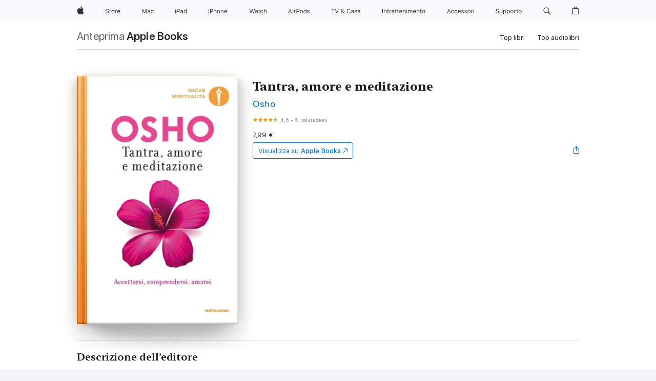

--- FILE ---
content_type: text/html
request_url: https://books.apple.com/it/book/tantra-amore-e-meditazione/id561377720
body_size: 39478
content:
<!DOCTYPE html><html  dir="ltr" lang="it-IT"><head>
    <meta charset="utf-8">
    <meta http-equiv="X-UA-Compatible" content="IE=edge">
    <meta name="viewport" content="width=device-width, initial-scale=1, viewport-fit=cover">
    <meta name="applicable-device" content="pc,mobile">

    <script id="perfkit">window.initialPageRequestTime = +new Date();</script>
    <link rel="preconnect" href="https://amp-api.books.apple.com" crossorigin="">
<link rel="preconnect" href="https://is1-ssl.mzstatic.com" crossorigin="">
<link rel="preconnect" href="https://is2-ssl.mzstatic.com" crossorigin="">
<link rel="preconnect" href="https://is3-ssl.mzstatic.com" crossorigin="">
<link rel="preconnect" href="https://is4-ssl.mzstatic.com" crossorigin="">
<link rel="preconnect" href="https://is5-ssl.mzstatic.com" crossorigin="">
<link rel="preconnect" href="https://xp.apple.com" crossorigin="">
<link rel="preconnect" href="https://js-cdn.music.apple.com" crossorigin="">
<link rel="preconnect" href="https://www.apple.com" crossorigin="">
    
<meta name="web-experience-app/config/environment" content="%7B%22appVersion%22%3A1%2C%22modulePrefix%22%3A%22web-experience-app%22%2C%22environment%22%3A%22production%22%2C%22rootURL%22%3A%22%2F%22%2C%22locationType%22%3A%22history-hash-router-scroll%22%2C%22historySupportMiddleware%22%3Atrue%2C%22EmberENV%22%3A%7B%22FEATURES%22%3A%7B%7D%2C%22EXTEND_PROTOTYPES%22%3A%7B%22Date%22%3Afalse%7D%2C%22_APPLICATION_TEMPLATE_WRAPPER%22%3Afalse%2C%22_DEFAULT_ASYNC_OBSERVERS%22%3Atrue%2C%22_JQUERY_INTEGRATION%22%3Afalse%2C%22_TEMPLATE_ONLY_GLIMMER_COMPONENTS%22%3Atrue%7D%2C%22APP%22%3A%7B%22PROGRESS_BAR_DELAY%22%3A3000%2C%22CLOCK_INTERVAL%22%3A1000%2C%22LOADING_SPINNER_SPY%22%3Atrue%2C%22BREAKPOINTS%22%3A%7B%22large%22%3A%7B%22min%22%3A1069%2C%22content%22%3A980%7D%2C%22medium%22%3A%7B%22min%22%3A735%2C%22max%22%3A1068%2C%22content%22%3A692%7D%2C%22small%22%3A%7B%22min%22%3A320%2C%22max%22%3A734%2C%22content%22%3A280%7D%7D%2C%22buildVariant%22%3A%22books%22%2C%22name%22%3A%22web-experience-app%22%2C%22version%22%3A%222548.0.0%2B0b472053%22%7D%2C%22MEDIA_API%22%3A%7B%22token%22%3A%22eyJhbGciOiJFUzI1NiIsInR5cCI6IkpXVCIsImtpZCI6IkNOM1dVNkVKTzEifQ.eyJpc3MiOiJOVjBTRVdHRlNSIiwiaWF0IjoxNzY0NzIyNzU2LCJleHAiOjE3NzE5ODAzNTYsInJvb3RfaHR0cHNfb3JpZ2luIjpbImFwcGxlLmNvbSJdfQ.Y-cFl9j5HGWR1S_YFqK_Hy1qwk1hW9aBvWtIfb4iDzMDCQO9JcdexCvQGzSRxWYIEXS3JtD3vpWxYDj3puQYsA%22%7D%2C%22i18n%22%3A%7B%22defaultLocale%22%3A%22en-gb%22%2C%22useDevLoc%22%3Afalse%2C%22pathToLocales%22%3A%22dist%2Flocales%22%7D%2C%22MEDIA_ARTWORK%22%3A%7B%22BREAKPOINTS%22%3A%7B%22large%22%3A%7B%22min%22%3A1069%2C%22content%22%3A980%7D%2C%22medium%22%3A%7B%22min%22%3A735%2C%22max%22%3A1068%2C%22content%22%3A692%7D%2C%22small%22%3A%7B%22min%22%3A320%2C%22max%22%3A734%2C%22content%22%3A280%7D%7D%7D%2C%22API%22%3A%7B%22BookHost%22%3A%22https%3A%2F%2Famp-api.books.apple.com%22%2C%22obcMetadataBaseUrl%22%3A%22%2Fapi%2Fbooks-metadata%22%2C%22globalElementsPath%22%3A%22%2Fglobal-elements%22%7D%2C%22fastboot%22%3A%7B%22hostWhitelist%22%3A%5B%7B%7D%5D%7D%2C%22ember-short-number%22%3A%7B%22locales%22%3A%5B%22ar-dz%22%2C%22ar-bh%22%2C%22ar-eg%22%2C%22ar-iq%22%2C%22ar-jo%22%2C%22ar-kw%22%2C%22ar-lb%22%2C%22ar-ly%22%2C%22ar-ma%22%2C%22ar-om%22%2C%22ar-qa%22%2C%22ar-sa%22%2C%22ar-sd%22%2C%22ar-sy%22%2C%22ar-tn%22%2C%22ar-ae%22%2C%22ar-ye%22%2C%22he-il%22%2C%22iw-il%22%2C%22ca-es%22%2C%22cs-cz%22%2C%22da-dk%22%2C%22de-ch%22%2C%22de-de%22%2C%22el-gr%22%2C%22en-au%22%2C%22en-ca%22%2C%22en-gb%22%2C%22en-us%22%2C%22es-419%22%2C%22es-es%22%2C%22es-mx%22%2C%22es-xl%22%2C%22et-ee%22%2C%22fi-fi%22%2C%22fr-ca%22%2C%22fr-fr%22%2C%22hi-in%22%2C%22hr-hr%22%2C%22hu-hu%22%2C%22id-id%22%2C%22is-is%22%2C%22it-it%22%2C%22iw-il%22%2C%22ja-jp%22%2C%22ko-kr%22%2C%22lt-lt%22%2C%22lv-lv%22%2C%22ms-my%22%2C%22nl-nl%22%2C%22no-no%22%2C%22no-nb%22%2C%22nb-no%22%2C%22pl-pl%22%2C%22pt-br%22%2C%22pt-pt%22%2C%22ro-ro%22%2C%22ru-ru%22%2C%22sk-sk%22%2C%22sv-se%22%2C%22th-th%22%2C%22tr-tr%22%2C%22uk-ua%22%2C%22vi-vi%22%2C%22vi-vn%22%2C%22zh-cn%22%2C%22zh-hans%22%2C%22zh-hans-cn%22%2C%22zh-hant%22%2C%22zh-hant-hk%22%2C%22zh-hant-tw%22%2C%22zh-hk%22%2C%22zh-tw%22%2C%22ar%22%2C%22ca%22%2C%22cs%22%2C%22da%22%2C%22de%22%2C%22el%22%2C%22en%22%2C%22es%22%2C%22fi%22%2C%22fr%22%2C%22he%22%2C%22hi%22%2C%22hr%22%2C%22hu%22%2C%22id%22%2C%22is%22%2C%22it%22%2C%22ja%22%2C%22ko%22%2C%22lt%22%2C%22lv%22%2C%22ms%22%2C%22nb%22%2C%22nl%22%2C%22no%22%2C%22pl%22%2C%22pt%22%2C%22ro%22%2C%22ru%22%2C%22sk%22%2C%22sv%22%2C%22th%22%2C%22tr%22%2C%22uk%22%2C%22vi%22%2C%22zh%22%5D%7D%2C%22ember-cli-mirage%22%3A%7B%22enabled%22%3Afalse%2C%22usingProxy%22%3Afalse%2C%22useDefaultPassthroughs%22%3Atrue%7D%2C%22BREAKPOINTS%22%3A%7B%22large%22%3A%7B%22min%22%3A1069%2C%22content%22%3A980%7D%2C%22medium%22%3A%7B%22min%22%3A735%2C%22max%22%3A1068%2C%22content%22%3A692%7D%2C%22small%22%3A%7B%22min%22%3A320%2C%22max%22%3A734%2C%22content%22%3A280%7D%7D%2C%22METRICS%22%3A%7B%22variant%22%3A%22web%22%2C%22baseFields%22%3A%7B%22appName%22%3A%22web-experience-app%22%2C%22constraintProfiles%22%3A%5B%22AMPWeb%22%5D%7D%2C%22clickstream%22%3A%7B%22enabled%22%3Atrue%2C%22topic%22%3A%5B%22xp_amp_web_exp%22%5D%2C%22autoTrackClicks%22%3Atrue%7D%2C%22performance%22%3A%7B%22enabled%22%3Atrue%2C%22topic%22%3A%22xp_amp_bookstore_perf%22%7D%7D%2C%22MEDIA_SHELF%22%3A%7B%22GRID_CONFIG%22%3A%7B%22books-brick-row%22%3A%7B%22small%22%3A1%2C%22medium%22%3A2%2C%22large%22%3A3%7D%2C%22story%22%3A%7B%22small%22%3A1%2C%22medium%22%3A2%2C%22large%22%3A3%7D%2C%22small-brick%22%3A%7B%22small%22%3A1%2C%22medium%22%3A2%2C%22large%22%3A3%7D%2C%22editorial-lockup-large%22%3A%7B%22small%22%3A1%2C%22medium%22%3A2%2C%22large%22%3A2%7D%2C%22editorial-lockup-medium%22%3A%7B%22small%22%3A1%2C%22medium%22%3A2%2C%22large%22%3A3%7D%2C%22large-brick%22%3A%7B%22small%22%3A1%2C%22medium%22%3A1%2C%22large%22%3A2%7D%2C%22lockup-small%22%3A%7B%22small%22%3A1%2C%22medium%22%3A2%2C%22large%22%3A3%7D%2C%22lockup-large%22%3A%7B%22small%22%3A1%2C%22medium%22%3A3%2C%22large%22%3A4%7D%2C%22posters%22%3A%7B%22small%22%3A1%2C%22medium%22%3A1%2C%22large%22%3A2%7D%2C%22breakout-large%22%3A%7B%22small%22%3A1%2C%22medium%22%3A1%2C%22large%22%3A1%7D%7D%2C%22BREAKPOINTS%22%3A%7B%22large%22%3A%7B%22min%22%3A1069%2C%22content%22%3A980%7D%2C%22medium%22%3A%7B%22min%22%3A735%2C%22max%22%3A1068%2C%22content%22%3A692%7D%2C%22small%22%3A%7B%22min%22%3A320%2C%22max%22%3A734%2C%22content%22%3A280%7D%7D%7D%2C%22SASSKIT_GENERATOR%22%3A%7B%22VIEWPORT_CONFIG%22%3A%7B%22BREAKPOINTS%22%3A%7B%22large%22%3A%7B%22min%22%3A1069%2C%22content%22%3A980%7D%2C%22medium%22%3A%7B%22min%22%3A735%2C%22max%22%3A1068%2C%22content%22%3A692%7D%2C%22small%22%3A%7B%22min%22%3A320%2C%22max%22%3A734%2C%22content%22%3A280%7D%7D%7D%7D%2C%22features%22%3A%7B%22BUILD_VARIANT_APPS%22%3Afalse%2C%22BUILD_VARIANT_BOOKS%22%3Atrue%2C%22BUILD_VARIANT_FITNESS%22%3Afalse%2C%22BUILD_VARIANT_PODCASTS%22%3Afalse%2C%22BUILD_VARIANT_ITUNES%22%3Afalse%2C%22TV%22%3Afalse%2C%22PODCASTS%22%3Afalse%2C%22BOOKS%22%3Atrue%2C%22APPS%22%3Afalse%2C%22ARTISTS%22%3Afalse%2C%22DEEPLINK_ROUTE%22%3Afalse%2C%22EMBER_DATA%22%3Afalse%2C%22CHARTS%22%3Atrue%2C%22FITNESS%22%3Afalse%2C%22SHARE_UI%22%3Atrue%2C%22SEPARATE_RTL_STYLESHEET%22%3Atrue%7D%2C%22%40amp%2Fember-ui-global-elements%22%3A%7B%22useFooterWithoutRefundLink%22%3Atrue%7D%2C%22ember-cli-content-security-policy%22%3A%7B%22policy%22%3A%22upgrade-insecure-requests%20%3B%20default-src%20'none'%3B%20img-src%20'self'%20https%3A%2F%2F*.apple.com%20https%3A%2F%2F*.mzstatic.com%20data%3A%3B%20style-src%20'self'%20https%3A%2F%2F*.apple.com%20'unsafe-inline'%3B%20font-src%20'self'%20https%3A%2F%2F*.apple.com%3B%20media-src%20'self'%20https%3A%2F%2F*.apple.com%20blob%3A%3B%20connect-src%20'self'%20https%3A%2F%2F*.apple.com%20https%3A%2F%2F*.mzstatic.com%3B%20script-src%20'self'%20https%3A%2F%2F*.apple.com%20'unsafe-eval'%20'sha256-4ywTGAe4rEpoHt8XkjbkdOWklMJ%2F1Py%2Fx6b3%2FaGbtSQ%3D'%3B%20frame-src%20'self'%20https%3A%2F%2F*.apple.com%20itmss%3A%20itms-appss%3A%20itms-bookss%3A%20itms-itunesus%3A%20itms-messagess%3A%20itms-podcasts%3A%20itms-watchs%3A%20macappstores%3A%20musics%3A%20apple-musics%3A%20podcasts%3A%20videos%3A%3B%22%2C%22reportOnly%22%3Afalse%7D%2C%22exportApplicationGlobal%22%3Afalse%7D">
<!-- EMBER_CLI_FASTBOOT_TITLE --><link rel="stylesheet preload" name="fonts" href="//www.apple.com/wss/fonts?families=SF+Pro,v2|SF+Pro+Icons,v1|SF+Pro+Rounded,v1|New+York+Small,v1|New+York+Medium,v1" as="style"><link rel="stylesheet" type="text/css" href="https://www.apple.com/api-www/global-elements/global-header/v1/assets/globalheader.css" data-global-elements-nav-styles>
<link rel="stylesheet" type="text/css" href="/global-elements/2426.0.0/it_IT/ac-global-footer.ec11165b7046eeda9654515512b0e174.css" data-global-elements-footer-styles>
<meta name="ac-gn-search-suggestions-enabled" content="false"/>
<meta name="globalnav-search-suggestions-enabled" content="false"/>
    <title>
      ‎Tantra, amore e meditazione di Osho su Apple Books
    </title>
      <meta name="keywords" content="scarica, Tantra, amore e meditazione, libri su iphone, ipad, Mac, Apple Books">

      <meta name="description" content="&quot;Ricordate: voi avete una sola energia. Al livello più basso, viene  definita &quot;energia sessuale&quot;; se continuate a raffinarla, se continuate  a trasformarla attraverso la meditazione, la stessa energia  inizia a muoversi verso l'alto, e diventa amore, diventa preghiera. È  la stessa energia, ma a un…">

<!---->
      <link rel="canonical" href="https://books.apple.com/it/book/tantra-amore-e-meditazione/id561377720">

      <link rel="icon" sizes="48x48" href="https://books.apple.com/assets/images/favicon/favicon-books-48-a8eb8171a8d912ed29d99e7a134953d3.png" type="image/png">

<!---->
<!---->
      <meta name="apple:content_id" content="561377720">

<!---->
      <script name="schema:book" type="application/ld+json">
        {"@context":"http://schema.org","@type":"Book","additionalType":"Product","author":"Osho","bookFormat":"EBook","datePublished":"2012-09-04T00:00:00.000Z","description":"\"Ricordate: voi avete una sola energia. Al livello più basso, viene  definita \"energia sessuale\"; se continuate a raffinarla, se continuate  a trasformarla attraverso la meditazione, la stessa energia  inizia a muoversi verso l'alto, e diventa amore, diventa preghiera. È  la stessa energia, ma a un…","genre":["Spiritualità","Libri","Salute, mente e corpo"],"image":"https://is1-ssl.mzstatic.com/image/thumb/Publication128/v4/51/8e/d3/518ed315-3550-2f19-abb6-45f1dd724fb3/9788852028816.jpg/1200x630wz.png","inLanguage":"it","isbn":"9788852028816","name":"Tantra, amore e meditazione","numberOfPages":266,"publisher":"Mondadori","thumbnailUrl":["https://is1-ssl.mzstatic.com/image/thumb/Publication128/v4/51/8e/d3/518ed315-3550-2f19-abb6-45f1dd724fb3/9788852028816.jpg/1200x675wz.jpg","https://is1-ssl.mzstatic.com/image/thumb/Publication128/v4/51/8e/d3/518ed315-3550-2f19-abb6-45f1dd724fb3/9788852028816.jpg/1200x900wz.jpg","https://is1-ssl.mzstatic.com/image/thumb/Publication128/v4/51/8e/d3/518ed315-3550-2f19-abb6-45f1dd724fb3/9788852028816.jpg/1200x1200wz.jpg"],"offers":{"@type":"Offer","price":7.99,"priceCurrency":"EUR","hasMerchantReturnPolicy":{"@type":"MerchantReturnPolicy","returnPolicyCategory":"https://schema.org/MerchantReturnNotPermitted","merchantReturnDays":0}},"aggregateRating":{"@type":"AggregateRating","ratingValue":4.6,"reviewCount":5}}
      </script>

        <meta property="al:ios:app_store_id" content="364709193">
        <meta property="al:ios:app_name" content="Apple Books">

        <meta property="og:title" content="‎Tantra, amore e meditazione">
        <meta property="og:description" content="‎Salute, mente e corpo · 2012">
        <meta property="og:site_name" content="Apple Books">
        <meta property="og:url" content="https://books.apple.com/it/book/tantra-amore-e-meditazione/id561377720">
        <meta property="og:image" content="https://is1-ssl.mzstatic.com/image/thumb/Publication128/v4/51/8e/d3/518ed315-3550-2f19-abb6-45f1dd724fb3/9788852028816.jpg/1200x630wz.png">
        <meta property="og:image:alt" content="Tantra, amore e meditazione di Osho su Apple Books">
        <meta property="og:image:type" content="image/png">
        <meta property="og:image:width" content="1200">
        <meta property="og:image:height" content="630">
        <meta property="og:image:secure_url" content="https://is1-ssl.mzstatic.com/image/thumb/Publication128/v4/51/8e/d3/518ed315-3550-2f19-abb6-45f1dd724fb3/9788852028816.jpg/1200x630wz.png">
        <meta property="og:type" content="book">
        <meta property="og:locale" content="it_IT">

        <meta name="twitter:title" content="‎Tantra, amore e meditazione">
        <meta name="twitter:description" content="‎Salute, mente e corpo · 2012">
        <meta name="twitter:site" content="@AppleBooks">
        <meta name="twitter:card" content="summary_large_image">
        <meta name="twitter:image" content="https://is1-ssl.mzstatic.com/image/thumb/Publication128/v4/51/8e/d3/518ed315-3550-2f19-abb6-45f1dd724fb3/9788852028816.jpg/1200x600wz.png">
        <meta name="twitter:image:alt" content="Tantra, amore e meditazione di Osho su Apple Books">

<!---->
    <meta name="version" content="2548.0.0">
    <!-- @@HEAD@@ -->
    <script src="https://js-cdn.music.apple.com/musickit/v2/amp/musickit.js?t=1764722790239"></script>

    <link integrity="" rel="stylesheet" href="/assets/web-experience-app-real-f1ca40148188f63f7dd2cd7d4d6d7e05.css" data-rtl="/assets/web-experience-rtl-app-dc89d135bf4a79beed79bacafc906bdf.css">

    
  </head>
  <body class="no-js no-touch globalnav-scrim">
    <script type="x/boundary" id="fastboot-body-start"></script><div id="globalheader"><aside id="globalmessage-segment" lang="it-IT" dir="ltr" class="globalmessage-segment"><ul data-strings="{&quot;view&quot;:&quot;Home page store {%STOREFRONT%}&quot;,&quot;segments&quot;:{&quot;smb&quot;:&quot;Store Business &#x2013; home&quot;,&quot;eduInd&quot;:&quot;Store Education &#x2013; home&quot;,&quot;other&quot;:&quot;Store &#x2013; home&quot;},&quot;exit&quot;:&quot;Esci&quot;}" class="globalmessage-segment-content"></ul></aside><nav id="globalnav" lang="it-IT" dir="ltr" aria-label="Globale" data-analytics-element-engagement-start="globalnav:onFlyoutOpen" data-analytics-element-engagement-end="globalnav:onFlyoutClose" data-store-api="https://www.apple.com/[storefront]/shop/bag/status" data-analytics-activitymap-region-id="global nav" data-analytics-region="global nav" class="globalnav no-js   "><div class="globalnav-content"><div class="globalnav-item globalnav-menuback"><button aria-label="Menu principale" class="globalnav-menuback-button"><span class="globalnav-chevron-icon"><svg height="48" viewbox="0 0 9 48" width="9" xmlns="http://www.w3.org/2000/svg"><path d="m1.5618 24.0621 6.5581-6.4238c.2368-.2319.2407-.6118.0088-.8486-.2324-.2373-.6123-.2407-.8486-.0088l-7 6.8569c-.1157.1138-.1807.2695-.1802.4316.001.1621.0674.3174.1846.4297l7 6.7241c.1162.1118.2661.1675.4155.1675.1577 0 .3149-.062.4326-.1846.2295-.2388.2222-.6187-.0171-.8481z"/></svg></span></button></div><ul id="globalnav-list" class="globalnav-list"><li data-analytics-element-engagement="globalnav hover - apple" class="
				globalnav-item
				globalnav-item-apple
				
				
			"><a href="https://www.apple.com/it/" data-globalnav-item-name="apple" data-analytics-title="apple home" aria-label="Apple" class="globalnav-link globalnav-link-apple"><span class="globalnav-image-regular globalnav-link-image"><svg height="44" viewbox="0 0 14 44" width="14" xmlns="http://www.w3.org/2000/svg"><path d="m13.0729 17.6825a3.61 3.61 0 0 0 -1.7248 3.0365 3.5132 3.5132 0 0 0 2.1379 3.2223 8.394 8.394 0 0 1 -1.0948 2.2618c-.6816.9812-1.3943 1.9623-2.4787 1.9623s-1.3633-.63-2.613-.63c-1.2187 0-1.6525.6507-2.644.6507s-1.6834-.9089-2.4787-2.0243a9.7842 9.7842 0 0 1 -1.6628-5.2776c0-3.0984 2.014-4.7405 3.9969-4.7405 1.0535 0 1.9314.6919 2.5924.6919.63 0 1.6112-.7333 2.8092-.7333a3.7579 3.7579 0 0 1 3.1604 1.5802zm-3.7284-2.8918a3.5615 3.5615 0 0 0 .8469-2.22 1.5353 1.5353 0 0 0 -.031-.32 3.5686 3.5686 0 0 0 -2.3445 1.2084 3.4629 3.4629 0 0 0 -.8779 2.1585 1.419 1.419 0 0 0 .031.2892 1.19 1.19 0 0 0 .2169.0207 3.0935 3.0935 0 0 0 2.1586-1.1368z"/></svg></span><span class="globalnav-image-compact globalnav-link-image"><svg height="48" viewbox="0 0 17 48" width="17" xmlns="http://www.w3.org/2000/svg"><path d="m15.5752 19.0792a4.2055 4.2055 0 0 0 -2.01 3.5376 4.0931 4.0931 0 0 0 2.4908 3.7542 9.7779 9.7779 0 0 1 -1.2755 2.6351c-.7941 1.1431-1.6244 2.2862-2.8878 2.2862s-1.5883-.734-3.0443-.734c-1.42 0-1.9252.7581-3.08.7581s-1.9611-1.0589-2.8876-2.3584a11.3987 11.3987 0 0 1 -1.9373-6.1487c0-3.61 2.3464-5.523 4.6566-5.523 1.2274 0 2.25.8062 3.02.8062.734 0 1.8771-.8543 3.2729-.8543a4.3778 4.3778 0 0 1 3.6822 1.841zm-6.8586-2.0456a1.3865 1.3865 0 0 1 -.2527-.024 1.6557 1.6557 0 0 1 -.0361-.337 4.0341 4.0341 0 0 1 1.0228-2.5148 4.1571 4.1571 0 0 1 2.7314-1.4078 1.7815 1.7815 0 0 1 .0361.373 4.1487 4.1487 0 0 1 -.9867 2.587 3.6039 3.6039 0 0 1 -2.5148 1.3236z"/></svg></span><span class="globalnav-link-text">Apple</span></a></li><li data-topnav-flyout-item="menu" data-topnav-flyout-label="Menu" role="none" class="globalnav-item globalnav-menu"><div data-topnav-flyout="menu" class="globalnav-flyout"><div class="globalnav-menu-list"><div data-analytics-element-engagement="globalnav hover - store" class="
				globalnav-item
				globalnav-item-store
				globalnav-item-menu
				
			"><ul role="none" class="globalnav-submenu-trigger-group"><li class="globalnav-submenu-trigger-item"><a href="https://www.apple.com/it/shop/goto/store" data-globalnav-item-name="store" data-topnav-flyout-trigger-compact data-analytics-title="store" data-analytics-element-engagement="hover - store" aria-label="Store" class="globalnav-link globalnav-submenu-trigger-link globalnav-link-store"><span class="globalnav-link-text-container"><span class="globalnav-image-regular globalnav-link-image"><svg height="44" viewbox="0 0 30 44" width="30" xmlns="http://www.w3.org/2000/svg"><path d="m26.5679 20.4629c1.002 0 1.67.738 1.693 1.857h-3.48c.076-1.119.779-1.857 1.787-1.857zm2.754 2.672v-.387c0-1.963-1.037-3.176-2.742-3.176-1.735 0-2.848 1.289-2.848 3.276 0 1.998 1.096 3.263 2.848 3.263 1.383 0 2.367-.668 2.66-1.746h-1.008c-.264.557-.814.856-1.629.856-1.072 0-1.769-.791-1.822-2.039v-.047zm-9.547-3.451h.96v.937h.094c.188-.615.914-1.049 1.752-1.049.164 0 .375.012.504.03v1.007c-.082-.023-.445-.058-.644-.058-.961 0-1.659 1.098-1.659 1.535v3.914h-1.007zm-4.27 5.519c-1.195 0-1.869-.867-1.869-2.361 0-1.5.674-2.361 1.869-2.361 1.196 0 1.87.861 1.87 2.361 0 1.494-.674 2.361-1.87 2.361zm0-5.631c-1.798 0-2.912 1.237-2.912 3.27 0 2.027 1.114 3.269 2.912 3.269 1.799 0 2.913-1.242 2.913-3.269 0-2.033-1.114-3.27-2.913-3.27zm-5.478-1.475v1.635h1.407v.843h-1.407v3.575c0 .744.282 1.06.938 1.06.182 0 .281-.006.469-.023v.849c-.199.035-.393.059-.592.059-1.301 0-1.822-.481-1.822-1.688v-3.832h-1.02v-.843h1.02v-1.635zm-8.103 5.694c.129.885.973 1.447 2.174 1.447 1.137 0 1.975-.615 1.975-1.453 0-.72-.527-1.177-1.693-1.47l-1.084-.282c-1.53-.386-2.192-1.078-2.192-2.279 0-1.436 1.201-2.408 2.988-2.408 1.635 0 2.854.972 2.942 2.338h-1.061c-.146-.867-.861-1.383-1.916-1.383-1.125 0-1.869.562-1.869 1.418 0 .662.463 1.043 1.629 1.342l.885.234c1.752.439 2.455 1.119 2.455 2.361 0 1.553-1.225 2.543-3.158 2.543-1.793 0-3.03-.949-3.141-2.408z"/></svg></span><span class="globalnav-link-text">Store</span></span></a></li></ul></div><div data-analytics-element-engagement="globalnav hover - mac" class="
				globalnav-item
				globalnav-item-mac
				globalnav-item-menu
				
			"><ul role="none" class="globalnav-submenu-trigger-group"><li class="globalnav-submenu-trigger-item"><a href="https://www.apple.com/it/mac/" data-globalnav-item-name="mac" data-topnav-flyout-trigger-compact data-analytics-title="mac" data-analytics-element-engagement="hover - mac" aria-label="Mac" class="globalnav-link globalnav-submenu-trigger-link globalnav-link-mac"><span class="globalnav-link-text-container"><span class="globalnav-image-regular globalnav-link-image"><svg height="44" viewbox="0 0 23 44" width="23" xmlns="http://www.w3.org/2000/svg"><path d="m8.1558 25.9987v-6.457h-.0703l-2.666 6.457h-.8907l-2.666-6.457h-.0703v6.457h-.9844v-8.4551h1.2246l2.8945 7.0547h.0938l2.8945-7.0547h1.2246v8.4551zm2.5166-1.7696c0-1.1309.832-1.7812 2.3027-1.8691l1.8223-.1113v-.5742c0-.7793-.4863-1.207-1.4297-1.207-.7559 0-1.2832.2871-1.4238.7852h-1.0195c.1348-1.0137 1.1309-1.6816 2.4785-1.6816 1.541 0 2.4023.791 2.4023 2.1035v4.3242h-.9609v-.9318h-.0938c-.4102.6738-1.1016 1.043-1.9453 1.043-1.2246 0-2.1328-.7266-2.1328-1.8809zm4.125-.5859v-.5801l-1.6992.1113c-.9609.0645-1.3828.3984-1.3828 1.0312 0 .6445.5449 1.0195 1.2773 1.0195 1.0371.0001 1.8047-.6796 1.8047-1.5819zm6.958-2.0273c-.1641-.627-.7207-1.1367-1.6289-1.1367-1.1367 0-1.8516.9082-1.8516 2.3379 0 1.459.7266 2.3848 1.8516 2.3848.8496 0 1.4414-.3926 1.6289-1.1074h1.0195c-.1816 1.1602-1.125 2.0156-2.6426 2.0156-1.7695 0-2.9004-1.2832-2.9004-3.293 0-1.9688 1.125-3.2461 2.8945-3.2461 1.5352 0 2.4727.9199 2.6484 2.0449z"/></svg></span><span class="globalnav-link-text">Mac</span></span></a></li></ul></div><div data-analytics-element-engagement="globalnav hover - ipad" class="
				globalnav-item
				globalnav-item-ipad
				globalnav-item-menu
				
			"><ul role="none" class="globalnav-submenu-trigger-group"><li class="globalnav-submenu-trigger-item"><a href="https://www.apple.com/it/ipad/" data-globalnav-item-name="ipad" data-topnav-flyout-trigger-compact data-analytics-title="ipad" data-analytics-element-engagement="hover - ipad" aria-label="iPad" class="globalnav-link globalnav-submenu-trigger-link globalnav-link-ipad"><span class="globalnav-link-text-container"><span class="globalnav-image-regular globalnav-link-image"><svg height="44" viewbox="0 0 24 44" width="24" xmlns="http://www.w3.org/2000/svg"><path d="m14.9575 23.7002c0 .902-.768 1.582-1.805 1.582-.732 0-1.277-.375-1.277-1.02 0-.632.422-.966 1.383-1.031l1.699-.111zm-1.395-4.072c-1.347 0-2.343.668-2.478 1.681h1.019c.141-.498.668-.785 1.424-.785.944 0 1.43.428 1.43 1.207v.574l-1.822.112c-1.471.088-2.303.738-2.303 1.869 0 1.154.908 1.881 2.133 1.881.844 0 1.535-.369 1.945-1.043h.094v.931h.961v-4.324c0-1.312-.862-2.103-2.403-2.103zm6.769 5.575c-1.155 0-1.846-.885-1.846-2.361 0-1.471.697-2.362 1.846-2.362 1.142 0 1.857.914 1.857 2.362 0 1.459-.709 2.361-1.857 2.361zm1.834-8.027v3.503h-.088c-.358-.691-1.102-1.107-1.981-1.107-1.605 0-2.654 1.289-2.654 3.27 0 1.986 1.037 3.269 2.654 3.269.873 0 1.623-.416 2.022-1.119h.093v1.008h.961v-8.824zm-15.394 4.869h-1.863v-3.563h1.863c1.225 0 1.899.639 1.899 1.799 0 1.119-.697 1.764-1.899 1.764zm.276-4.5h-3.194v8.455h1.055v-3.018h2.127c1.588 0 2.719-1.119 2.719-2.701 0-1.611-1.108-2.736-2.707-2.736zm-6.064 8.454h1.008v-6.316h-1.008zm-.199-8.237c0-.387.316-.704.703-.704s.703.317.703.704c0 .386-.316.703-.703.703s-.703-.317-.703-.703z"/></svg></span><span class="globalnav-link-text">iPad</span></span></a></li></ul></div><div data-analytics-element-engagement="globalnav hover - iphone" class="
				globalnav-item
				globalnav-item-iphone
				globalnav-item-menu
				
			"><ul role="none" class="globalnav-submenu-trigger-group"><li class="globalnav-submenu-trigger-item"><a href="https://www.apple.com/it/iphone/" data-globalnav-item-name="iphone" data-topnav-flyout-trigger-compact data-analytics-title="iphone" data-analytics-element-engagement="hover - iphone" aria-label="iPhone" class="globalnav-link globalnav-submenu-trigger-link globalnav-link-iphone"><span class="globalnav-link-text-container"><span class="globalnav-image-regular globalnav-link-image"><svg height="44" viewbox="0 0 38 44" width="38" xmlns="http://www.w3.org/2000/svg"><path d="m32.7129 22.3203h3.48c-.023-1.119-.691-1.857-1.693-1.857-1.008 0-1.711.738-1.787 1.857zm4.459 2.045c-.293 1.078-1.277 1.746-2.66 1.746-1.752 0-2.848-1.266-2.848-3.264 0-1.986 1.113-3.275 2.848-3.275 1.705 0 2.742 1.213 2.742 3.176v.386h-4.541v.047c.053 1.248.75 2.039 1.822 2.039.815 0 1.366-.298 1.629-.855zm-12.282-4.682h.961v.996h.094c.316-.697.932-1.107 1.898-1.107 1.418 0 2.209.838 2.209 2.338v4.09h-1.007v-3.844c0-1.137-.481-1.676-1.489-1.676s-1.658.674-1.658 1.781v3.739h-1.008zm-2.499 3.158c0-1.5-.674-2.361-1.869-2.361-1.196 0-1.87.861-1.87 2.361 0 1.495.674 2.362 1.87 2.362 1.195 0 1.869-.867 1.869-2.362zm-4.782 0c0-2.033 1.114-3.269 2.913-3.269 1.798 0 2.912 1.236 2.912 3.269 0 2.028-1.114 3.27-2.912 3.27-1.799 0-2.913-1.242-2.913-3.27zm-6.636-5.666h1.008v3.504h.093c.317-.697.979-1.107 1.946-1.107 1.336 0 2.179.855 2.179 2.338v4.09h-1.007v-3.844c0-1.119-.504-1.676-1.459-1.676-1.131 0-1.752.715-1.752 1.781v3.739h-1.008zm-6.015 4.87h1.863c1.202 0 1.899-.645 1.899-1.764 0-1.16-.674-1.799-1.899-1.799h-1.863zm2.139-4.5c1.599 0 2.707 1.125 2.707 2.736 0 1.582-1.131 2.701-2.719 2.701h-2.127v3.018h-1.055v-8.455zm-6.114 8.454h1.008v-6.316h-1.008zm-.2-8.238c0-.386.317-.703.703-.703.387 0 .704.317.704.703 0 .387-.317.704-.704.704-.386 0-.703-.317-.703-.704z"/></svg></span><span class="globalnav-link-text">iPhone</span></span></a></li></ul></div><div data-analytics-element-engagement="globalnav hover - watch" class="
				globalnav-item
				globalnav-item-watch
				globalnav-item-menu
				
			"><ul role="none" class="globalnav-submenu-trigger-group"><li class="globalnav-submenu-trigger-item"><a href="https://www.apple.com/it/watch/" data-globalnav-item-name="watch" data-topnav-flyout-trigger-compact data-analytics-title="watch" data-analytics-element-engagement="hover - watch" aria-label="Watch" class="globalnav-link globalnav-submenu-trigger-link globalnav-link-watch"><span class="globalnav-link-text-container"><span class="globalnav-image-regular globalnav-link-image"><svg height="44" viewbox="0 0 35 44" width="35" xmlns="http://www.w3.org/2000/svg"><path d="m28.9819 17.1758h1.008v3.504h.094c.316-.697.978-1.108 1.945-1.108 1.336 0 2.18.856 2.18 2.338v4.09h-1.008v-3.844c0-1.119-.504-1.675-1.459-1.675-1.131 0-1.752.715-1.752 1.781v3.738h-1.008zm-2.42 4.441c-.164-.627-.721-1.136-1.629-1.136-1.137 0-1.852.908-1.852 2.338 0 1.459.727 2.384 1.852 2.384.849 0 1.441-.392 1.629-1.107h1.019c-.182 1.16-1.125 2.016-2.642 2.016-1.77 0-2.901-1.284-2.901-3.293 0-1.969 1.125-3.247 2.895-3.247 1.535 0 2.472.92 2.648 2.045zm-6.533-3.568v1.635h1.407v.844h-1.407v3.574c0 .744.282 1.06.938 1.06.182 0 .281-.006.469-.023v.85c-.2.035-.393.058-.592.058-1.301 0-1.822-.48-1.822-1.687v-3.832h-1.02v-.844h1.02v-1.635zm-4.2 5.596v-.58l-1.699.111c-.961.064-1.383.398-1.383 1.031 0 .645.545 1.02 1.277 1.02 1.038 0 1.805-.68 1.805-1.582zm-4.125.586c0-1.131.832-1.782 2.303-1.869l1.822-.112v-.574c0-.779-.486-1.207-1.43-1.207-.755 0-1.283.287-1.423.785h-1.02c.135-1.014 1.131-1.682 2.479-1.682 1.541 0 2.402.792 2.402 2.104v4.324h-.961v-.931h-.094c-.41.673-1.101 1.043-1.945 1.043-1.225 0-2.133-.727-2.133-1.881zm-7.684 1.769h-.996l-2.303-8.455h1.101l1.682 6.873h.07l1.893-6.873h1.066l1.893 6.873h.07l1.682-6.873h1.101l-2.302 8.455h-.996l-1.946-6.674h-.07z"/></svg></span><span class="globalnav-link-text">Watch</span></span></a></li></ul></div><div data-analytics-element-engagement="globalnav hover - airpods" class="
				globalnav-item
				globalnav-item-airpods
				globalnav-item-menu
				
			"><ul role="none" class="globalnav-submenu-trigger-group"><li class="globalnav-submenu-trigger-item"><a href="https://www.apple.com/it/airpods/" data-globalnav-item-name="airpods" data-topnav-flyout-trigger-compact data-analytics-title="airpods" data-analytics-element-engagement="hover - airpods" aria-label="AirPods" class="globalnav-link globalnav-submenu-trigger-link globalnav-link-airpods"><span class="globalnav-link-text-container"><span class="globalnav-image-regular globalnav-link-image"><svg height="44" viewbox="0 0 43 44" width="43" xmlns="http://www.w3.org/2000/svg"><path d="m11.7153 19.6836h.961v.937h.094c.187-.615.914-1.048 1.752-1.048.164 0 .375.011.504.029v1.008c-.082-.024-.446-.059-.645-.059-.961 0-1.658.645-1.658 1.535v3.914h-1.008zm28.135-.111c1.324 0 2.244.656 2.379 1.693h-.996c-.135-.504-.627-.838-1.389-.838-.75 0-1.336.381-1.336.943 0 .434.352.704 1.096.885l.973.235c1.189.287 1.763.802 1.763 1.711 0 1.13-1.095 1.91-2.531 1.91-1.406 0-2.373-.674-2.484-1.723h1.037c.17.533.674.873 1.482.873.85 0 1.459-.404 1.459-.984 0-.434-.328-.727-1.002-.891l-1.084-.264c-1.183-.287-1.722-.796-1.722-1.71 0-1.049 1.013-1.84 2.355-1.84zm-6.665 5.631c-1.155 0-1.846-.885-1.846-2.362 0-1.471.697-2.361 1.846-2.361 1.142 0 1.857.914 1.857 2.361 0 1.459-.709 2.362-1.857 2.362zm1.834-8.028v3.504h-.088c-.358-.691-1.102-1.107-1.981-1.107-1.605 0-2.654 1.289-2.654 3.269 0 1.987 1.037 3.27 2.654 3.27.873 0 1.623-.416 2.022-1.119h.094v1.007h.961v-8.824zm-9.001 8.028c-1.195 0-1.869-.868-1.869-2.362 0-1.5.674-2.361 1.869-2.361 1.196 0 1.869.861 1.869 2.361 0 1.494-.673 2.362-1.869 2.362zm0-5.631c-1.799 0-2.912 1.236-2.912 3.269 0 2.028 1.113 3.27 2.912 3.27s2.912-1.242 2.912-3.27c0-2.033-1.113-3.269-2.912-3.269zm-17.071 6.427h1.008v-6.316h-1.008zm-.199-8.238c0-.387.317-.703.703-.703.387 0 .703.316.703.703s-.316.703-.703.703c-.386 0-.703-.316-.703-.703zm-6.137 4.922 1.324-3.773h.093l1.325 3.773zm1.892-5.139h-1.043l-3.117 8.455h1.107l.85-2.42h3.363l.85 2.42h1.107zm14.868 4.5h-1.864v-3.562h1.864c1.224 0 1.898.639 1.898 1.799 0 1.119-.697 1.763-1.898 1.763zm.275-4.5h-3.193v8.455h1.054v-3.017h2.127c1.588 0 2.719-1.119 2.719-2.701 0-1.612-1.107-2.737-2.707-2.737z"/></svg></span><span class="globalnav-link-text">AirPods</span></span></a></li></ul></div><div data-analytics-element-engagement="globalnav hover - tv-home" class="
				globalnav-item
				globalnav-item-tv-home
				globalnav-item-menu
				
			"><ul role="none" class="globalnav-submenu-trigger-group"><li class="globalnav-submenu-trigger-item"><a href="https://www.apple.com/it/tv-home/" data-globalnav-item-name="tv-home" data-topnav-flyout-trigger-compact data-analytics-title="tv &amp; home" data-analytics-element-engagement="hover - tv &amp; home" aria-label="TV &amp; Casa" class="globalnav-link globalnav-submenu-trigger-link globalnav-link-tv-home"><span class="globalnav-link-text-container"><span class="globalnav-image-regular globalnav-link-image"><svg height="44" viewbox="0 0 57 44" width="57" xmlns="http://www.w3.org/2000/svg"><path d="m2.9754 26v-7.5059h-2.7246v-.9492h6.5039v.9492h-2.7246v7.5059zm7.7314 0-3.1172-8.4551h1.1074l2.4844 7.0898h.0938l2.4844-7.0898h1.1074l-3.1172 8.4551zm13.981-.8438c-.7207.6328-1.7109 1.002-2.7363 1.002-1.6816 0-2.8594-.9961-2.8594-2.4141 0-1.002.5449-1.7637 1.6758-2.3613.0762-.0352.2344-.1172.3281-.1641-.7793-.8203-1.0605-1.3652-1.0605-1.9805 0-1.084.9199-1.8926 2.1562-1.8926 1.248 0 2.1562.7969 2.1562 1.9043 0 .8672-.5215 1.5-1.8281 2.1855l2.1152 2.2734c.2637-.5273.3984-1.2188.3984-2.2734v-.1465h.9844v.1523c0 1.3125-.2344 2.2676-.6973 2.9824l1.4708 1.5764h-1.3242zm-4.541-1.4824c0 .9492.7676 1.5938 1.8984 1.5938.7676 0 1.5586-.3047 2.0215-.791l-2.3906-2.6133c-.0645.0234-.2168.0996-.2988.1406-.8145.4219-1.2305 1.0078-1.2305 1.6699zm3.2109-4.3886c0-.6562-.4746-1.1016-1.1602-1.1016-.6738 0-1.1543.457-1.1543 1.1133 0 .4688.2402.8789.9082 1.541 1.0313-.5274 1.4063-.9492 1.4063-1.5527zm7.4942 2.4902c0-2.7305 1.4297-4.4297 3.7266-4.4297 1.7812 0 3.1699 1.1191 3.4219 2.748h-1.0724c-.2812-1.0898-1.1836-1.7754-2.3496-1.7754-1.623 0-2.6426 1.3359-2.6426 3.457s1.0195 3.4512 2.6484 3.4512c1.1777 0 2.0742-.6035 2.3438-1.582h1.0723c-.2812 1.5527-1.6172 2.5547-3.416 2.5547-2.2969 0-3.7324-1.6992-3.7324-4.4238zm8.2939 2.4551c0-1.1309.832-1.7812 2.3027-1.8691l1.8223-.1113v-.5742c0-.7793-.4863-1.207-1.4297-1.207-.7559 0-1.2832.2871-1.4238.7852h-1.0195c.1348-1.0137 1.1309-1.6816 2.4785-1.6816 1.541 0 2.4023.791 2.4023 2.1035v4.324h-.9609v-.9316h-.0938c-.4102.6738-1.1016 1.043-1.9453 1.043-1.2246-.0001-2.1328-.7266-2.1328-1.8809zm4.125-.586v-.5801l-1.6992.1113c-.9609.0645-1.3828.3984-1.3828 1.0312 0 .6445.5449 1.0195 1.2773 1.0195 1.0371.0002 1.8047-.6795 1.8047-1.5819zm4.9605-4.0722c1.3242 0 2.2441.6562 2.3789 1.6934h-.9961c-.1348-.5039-.627-.8379-1.3887-.8379-.75 0-1.3359.3809-1.3359.9434 0 .4336.3516.7031 1.0957.8848l.9727.2344c1.1895.2871 1.7637.8027 1.7637 1.7109 0 1.1309-1.0957 1.9102-2.5312 1.9102-1.4062 0-2.373-.6738-2.4844-1.7227h1.0371c.1699.5332.6738.873 1.4824.873.8496 0 1.459-.4043 1.459-.9844 0-.4336-.3281-.7266-1.002-.8906l-1.084-.2637c-1.1836-.2871-1.7227-.7969-1.7227-1.7109 0-1.0489 1.0137-1.8399 2.3555-1.8399zm3.5771 4.6582c0-1.1309.832-1.7812 2.3027-1.8691l1.8223-.1113v-.5742c0-.7793-.4863-1.207-1.4297-1.207-.7559 0-1.2832.2871-1.4238.7852h-1.0195c.1348-1.0137 1.1309-1.6816 2.4785-1.6816 1.541 0 2.4023.791 2.4023 2.1035v4.324h-.9609v-.9316h-.0938c-.4102.6738-1.1016 1.043-1.9453 1.043-1.2246-.0001-2.1328-.7266-2.1328-1.8809zm4.125-.586v-.5801l-1.6992.1113c-.9609.0645-1.3828.3984-1.3828 1.0312 0 .6445.5449 1.0195 1.2773 1.0195 1.0371.0002 1.8047-.6795 1.8047-1.5819z"/></svg></span><span class="globalnav-link-text">TV &amp; Casa</span></span></a></li></ul></div><div data-analytics-element-engagement="globalnav hover - entertainment" class="
				globalnav-item
				globalnav-item-entertainment
				globalnav-item-menu
				
			"><ul role="none" class="globalnav-submenu-trigger-group"><li class="globalnav-submenu-trigger-item"><a href="https://www.apple.com/it/entertainment/" data-globalnav-item-name="entertainment" data-topnav-flyout-trigger-compact data-analytics-title="entertainment" data-analytics-element-engagement="hover - entertainment" aria-label="Intrattenimento" class="globalnav-link globalnav-submenu-trigger-link globalnav-link-entertainment"><span class="globalnav-link-text-container"><span class="globalnav-image-regular globalnav-link-image"><svg height="44" viewbox="0 0 86 44" width="86" xmlns="http://www.w3.org/2000/svg"><path d="m1.078 17.5449h1.0547v8.4551h-1.0547zm2.9619 2.1387h1.0195v.9492h.0938c.3164-.668.9082-1.0605 1.8398-1.0605 1.418 0 2.209.8379 2.209 2.3379v4.0898h-1.0195v-3.8438c0-1.1367-.4688-1.6816-1.4766-1.6816s-1.6465.6797-1.6465 1.7871v3.7383h-1.0195zm7.2803 4.6758v-3.832h-.9961v-.8438h.9961v-1.6348h1.0547v1.6348h1.3828v.8438h-1.3828v3.5742c0 .7441.2578 1.043.9141 1.043.1816 0 .2812-.0059.4688-.0234v.8672c-.1992.0352-.3926.0586-.5918.0586-1.3008 0-1.8457-.4805-1.8457-1.6875zm3.8418-4.6758h1.0195v.9375h.0938c.2402-.6621.832-1.0488 1.6875-1.0488.1934 0 .4102.0234.5098.041v.9902c-.2109-.0352-.4043-.0586-.627-.0586-.9727 0-1.6641.6152-1.6641 1.541v3.9141h-1.0195zm4.0752 4.5527v-.0117c0-1.125.832-1.7754 2.3027-1.8633l1.8105-.1113v-.5742c0-.7793-.4746-1.2012-1.418-1.2012-.7559 0-1.2539.2812-1.418.7734l-.0059.0176h-1.0195l.0059-.0352c.1641-.9902 1.125-1.6582 2.4727-1.6582 1.541 0 2.4023.791 2.4023 2.1035v4.3242h-1.0195v-.9316h-.0938c-.3984.6738-1.0605 1.043-1.9102 1.043-1.2012 0-2.1094-.7266-2.1094-1.875zm2.3203.9902c1.0371 0 1.793-.6797 1.793-1.582v-.5742l-1.6875.1055c-.9609.0586-1.3828.3984-1.3828 1.0254v.0117c0 .6387.5449 1.0137 1.2773 1.0137zm4.9541-.8672v-3.832h-.9961v-.8438h.9961v-1.6348h1.0547v1.6348h1.3828v.8438h-1.3828v3.5742c0 .7441.2578 1.043.9141 1.043.1816 0 .2812-.0059.4688-.0234v.8672c-.1992.0352-.3926.0586-.5918.0586-1.3008 0-1.8457-.4805-1.8457-1.6875zm4.2393 0v-3.832h-.9961v-.8438h.9961v-1.6348h1.0547v1.6348h1.3828v.8438h-1.3828v3.5742c0 .7441.2578 1.043.9141 1.043.1816 0 .2812-.0059.4688-.0234v.8672c-.1992.0352-.3926.0586-.5918.0586-1.3008 0-1.8457-.4805-1.8457-1.6875zm3.4365-1.4941v-.0059c0-1.9512 1.1133-3.2871 2.8301-3.2871s2.7598 1.2773 2.7598 3.1641v.3984h-4.5469c.0293 1.3066.75 2.0684 1.875 2.0684.8555 0 1.3828-.4043 1.5527-.7852l.0234-.0527h1.0195l-.0117.0469c-.2168.8555-1.1191 1.6992-2.6074 1.6992-1.8047 0-2.8945-1.2656-2.8945-3.2461zm1.0606-.5449h3.4922c-.1055-1.248-.7969-1.8398-1.7285-1.8398-.9375 0-1.6523.6387-1.7637 1.8398zm5.9912-2.6367h1.0195v.9492h.0938c.3164-.668.9082-1.0605 1.8398-1.0605 1.418 0 2.209.8379 2.209 2.3379v4.0898h-1.0195v-3.8438c0-1.1367-.4688-1.6816-1.4766-1.6816s-1.6465.6797-1.6465 1.7871v3.7383h-1.0195zm6.7178-1.9219c0-.3867.3164-.7031.7031-.7031s.7031.3164.7031.7031-.3164.7031-.7031.7031-.7031-.3164-.7031-.7031zm.1875 1.9219h1.0195v6.3164h-1.0195zm2.8213 0h1.0195v.9609h.0938c.2812-.6797.8789-1.0723 1.7051-1.0723.8555 0 1.4531.4512 1.7461 1.1074h.0938c.3398-.668 1.0605-1.1074 1.9336-1.1074 1.2891 0 2.0098.7383 2.0098 2.0625v4.3652h-1.0195v-4.1309c0-.9316-.4277-1.3945-1.3184-1.3945-.8789 0-1.459.6621-1.459 1.4648v4.0605h-1.0195v-4.2891c0-.75-.5156-1.2363-1.3125-1.2363-.8262 0-1.4531.7207-1.4531 1.6113v3.9141h-1.0195v-6.3164zm10.0059 3.1816v-.0059c0-1.9512 1.1133-3.2871 2.8301-3.2871s2.7598 1.2773 2.7598 3.1641v.3984h-4.5469c.0293 1.3066.75 2.0684 1.875 2.0684.8555 0 1.3828-.4043 1.5527-.7852l.0234-.0527h1.0195l-.0117.0469c-.2168.8555-1.1191 1.6992-2.6074 1.6992-1.8047 0-2.8945-1.2656-2.8945-3.2461zm1.0605-.5449h3.4922c-.1055-1.248-.7969-1.8398-1.7285-1.8398-.9375 0-1.6523.6387-1.7637 1.8398zm5.9912-2.6367h1.0195v.9492h.0938c.3164-.668.9082-1.0605 1.8398-1.0605 1.418 0 2.209.8379 2.209 2.3379v4.0898h-1.0195v-3.8438c0-1.1367-.4688-1.6816-1.4766-1.6816s-1.6465.6797-1.6465 1.7871v3.7383h-1.0195zm7.2803 4.6758v-3.832h-.9961v-.8438h.9961v-1.6348h1.0547v1.6348h1.3828v.8438h-1.3828v3.5742c0 .7441.2578 1.043.9141 1.043.1816 0 .2812-.0059.4688-.0234v.8672c-.1992.0352-.3926.0586-.5918.0586-1.3008 0-1.8457-.4805-1.8457-1.6875zm3.4365-1.5117v-.0117c0-2.0273 1.1133-3.2637 2.9121-3.2637s2.9121 1.2363 2.9121 3.2637v.0117c0 2.0215-1.1133 3.2637-2.9121 3.2637s-2.9121-1.2422-2.9121-3.2637zm4.7812 0v-.0117c0-1.4941-.6738-2.3613-1.8691-2.3613s-1.8691.8672-1.8691 2.3613v.0117c0 1.4883.6738 2.3613 1.8691 2.3613s1.8691-.873 1.8691-2.3613z"/></svg></span><span class="globalnav-link-text">Intrattenimento</span></span></a></li></ul></div><div data-analytics-element-engagement="globalnav hover - accessories" class="
				globalnav-item
				globalnav-item-accessories
				globalnav-item-menu
				
			"><ul role="none" class="globalnav-submenu-trigger-group"><li class="globalnav-submenu-trigger-item"><a href="https://www.apple.com/it/shop/goto/buy_accessories" data-globalnav-item-name="accessories" data-topnav-flyout-trigger-compact data-analytics-title="accessories" data-analytics-element-engagement="hover - accessories" aria-label="Accessori" class="globalnav-link globalnav-submenu-trigger-link globalnav-link-accessories"><span class="globalnav-link-text-container"><span class="globalnav-image-regular globalnav-link-image"><svg height="44" viewbox="0 0 54 44" width="54" xmlns="http://www.w3.org/2000/svg"><path d="m5.6501 23.5801h-3.3633l-.8496 2.4199h-1.1075l3.1172-8.4551h1.043l3.1172 8.4551h-1.1074zm-3.0528-.8965h2.7422l-1.3242-3.7734h-.0938zm10.0987-1.0664c-.1641-.627-.7207-1.1367-1.6289-1.1367-1.1367 0-1.8516.9082-1.8516 2.3379 0 1.459.7266 2.3848 1.8516 2.3848.8496 0 1.4414-.3926 1.6289-1.1074h1.0195c-.1816 1.1602-1.125 2.0156-2.6426 2.0156-1.7695 0-2.9004-1.2832-2.9004-3.293 0-1.9688 1.125-3.2461 2.8945-3.2461 1.5352 0 2.4727.9199 2.6484 2.0449zm6.5947 0c-.1641-.627-.7207-1.1367-1.6289-1.1367-1.1367 0-1.8516.9082-1.8516 2.3379 0 1.459.7266 2.3848 1.8516 2.3848.8496 0 1.4414-.3926 1.6289-1.1074h1.0195c-.1816 1.1602-1.125 2.0156-2.6426 2.0156-1.7695 0-2.9004-1.2832-2.9004-3.293 0-1.9688 1.125-3.2461 2.8945-3.2461 1.5352 0 2.4727.9199 2.6484 2.0449zm7.5796 2.748c-.293 1.0781-1.2773 1.7461-2.6602 1.7461-1.752 0-2.8477-1.2656-2.8477-3.2637 0-1.9863 1.1133-3.2754 2.8477-3.2754 1.7051 0 2.7422 1.2129 2.7422 3.1758v.3867h-4.541v.0469c.0527 1.248.75 2.0391 1.8223 2.0391.8145 0 1.3652-.2988 1.6289-.8555zm-4.459-2.0449h3.4805c-.0234-1.1191-.6914-1.8574-1.6934-1.8574-1.0078 0-1.7109.7383-1.7871 1.8574zm8.2119-2.748c1.3242 0 2.2441.6562 2.3789 1.6934h-.9961c-.1348-.5039-.627-.8379-1.3887-.8379-.75 0-1.3359.3809-1.3359.9434 0 .4336.3516.7031 1.0957.8848l.9727.2344c1.1895.2871 1.7637.8027 1.7637 1.7109 0 1.1309-1.0957 1.9102-2.5312 1.9102-1.4062 0-2.373-.6738-2.4844-1.7227h1.0371c.1699.5332.6738.873 1.4824.873.8496 0 1.459-.4043 1.459-.9844 0-.4336-.3281-.7266-1.002-.8906l-1.084-.2637c-1.1836-.2871-1.7227-.7969-1.7227-1.7109 0-1.0489 1.0137-1.8399 2.3555-1.8399zm6.0439 0c1.3242 0 2.2441.6562 2.3789 1.6934h-.996c-.1348-.5039-.627-.8379-1.3887-.8379-.75 0-1.3359.3809-1.3359.9434 0 .4336.3516.7031 1.0957.8848l.9727.2344c1.1895.2871 1.7637.8027 1.7637 1.7109 0 1.1309-1.0957 1.9102-2.5312 1.9102-1.4062 0-2.373-.6738-2.4844-1.7227h1.0371c.1699.5332.6738.873 1.4824.873.8496 0 1.459-.4043 1.459-.9844 0-.4336-.3281-.7266-1.002-.8906l-1.084-.2637c-1.1836-.2871-1.7227-.7969-1.7227-1.7109 0-1.0489 1.0137-1.8399 2.3554-1.8399zm3.6358 3.2695c0-2.0332 1.1133-3.2695 2.9121-3.2695s2.9121 1.2363 2.9121 3.2695c0 2.0273-1.1133 3.2695-2.9121 3.2695s-2.9121-1.2422-2.9121-3.2695zm4.7812 0c0-1.5-.6738-2.3613-1.8691-2.3613s-1.8691.8613-1.8691 2.3613c0 1.4941.6738 2.3613 1.8691 2.3613s1.8691-.8672 1.8691-2.3613zm2.5054-3.1582h.9609v.9375h.0938c.1875-.6152.9141-1.0488 1.752-1.0488.1641 0 .375.0117.5039.0293v1.0078c-.082-.0234-.4453-.0586-.6445-.0586-.9609 0-1.6582.6445-1.6582 1.5352v3.914h-1.0078v-6.3164zm4.2744-1.9219c0-.3867.3164-.7031.7031-.7031s.7031.3164.7031.7031-.3164.7031-.7031.7031-.7031-.3164-.7031-.7031zm.1992 1.9219h1.0078v6.3164h-1.0078z"/></svg></span><span class="globalnav-link-text">Accessori</span></span></a></li></ul></div><div data-analytics-element-engagement="globalnav hover - support" class="
				globalnav-item
				globalnav-item-support
				globalnav-item-menu
				
			"><ul role="none" class="globalnav-submenu-trigger-group"><li class="globalnav-submenu-trigger-item"><a href="https://support.apple.com/it-it/?cid=gn-ols-home-hp-tab" data-globalnav-item-name="support" data-topnav-flyout-trigger-compact data-analytics-title="support" data-analytics-element-engagement="hover - support" data-analytics-exit-link="true" aria-label="Supporto" class="globalnav-link globalnav-submenu-trigger-link globalnav-link-support"><span class="globalnav-link-text-container"><span class="globalnav-image-regular globalnav-link-image"><svg height="44" viewbox="0 0 51 44" width="51" xmlns="http://www.w3.org/2000/svg"><path d="m1.3464 23.7816c.1289.8848.9727 1.4473 2.1738 1.4473 1.1367 0 1.9746-.6152 1.9746-1.4531 0-.7207-.5273-1.1777-1.6934-1.4707l-1.084-.2812c-1.5293-.3867-2.1914-1.0781-2.1914-2.2793 0-1.4355 1.2012-2.4082 2.9883-2.4082 1.6348 0 2.8535.9727 2.9414 2.3379h-1.0605c-.1465-.8672-.8613-1.3828-1.916-1.3828-1.125 0-1.8691.5625-1.8691 1.418 0 .6621.4629 1.043 1.6289 1.3418l.8848.2344c1.752.4395 2.4551 1.1191 2.4551 2.3613 0 1.5527-1.2246 2.543-3.1582 2.543-1.793 0-3.0293-.9492-3.1406-2.4082h1.0663zm11.8447 2.209h-.9609v-.9902h-.0938c-.3164.7031-.9902 1.1016-1.957 1.1016-1.418 0-2.1562-.8438-2.1562-2.3379v-4.0898h1.0078v3.8438c0 1.1367.4219 1.6641 1.4297 1.6641 1.1133 0 1.7227-.6621 1.7227-1.7695v-3.7383h1.0078v6.3162zm7.5088-3.1582c0 1.9746-1.0488 3.2695-2.6543 3.2695-.9023 0-1.6289-.3926-1.9746-1.0605h-.0938v3.0586h-1.0078v-8.4258h.9609v1.0547h.0938c.4043-.7266 1.1602-1.166 2.0215-1.166 1.6114 0 2.6543 1.2832 2.6543 3.2695zm-1.0429 0c0-1.4766-.6914-2.3613-1.8457-2.3613-1.1426 0-1.8633.9082-1.8633 2.3613 0 1.4473.7207 2.3613 1.8574 2.3613 1.1601.0001 1.8516-.8847 1.8516-2.3613zm8.2358 0c0 1.9746-1.0488 3.2695-2.6543 3.2695-.9023 0-1.6289-.3926-1.9746-1.0605h-.0938v3.0586h-1.0078v-8.4258h.9609v1.0547h.0938c.4043-.7266 1.1602-1.166 2.0215-1.166 1.6113 0 2.6543 1.2832 2.6543 3.2695zm-1.043 0c0-1.4766-.6914-2.3613-1.8457-2.3613-1.1426 0-1.8633.9082-1.8633 2.3613 0 1.4473.7207 2.3613 1.8574 2.3613 1.1602.0001 1.8516-.8847 1.8516-2.3613zm2.1885 0c0-2.0332 1.1133-3.2695 2.9121-3.2695s2.9121 1.2363 2.9121 3.2695c0 2.0273-1.1133 3.2695-2.9121 3.2695-1.7988.0001-2.9121-1.2421-2.9121-3.2695zm4.7812 0c0-1.5-.6738-2.3613-1.8691-2.3613s-1.8691.8613-1.8691 2.3613c0 1.4941.6738 2.3613 1.8691 2.3613 1.1953.0001 1.8691-.8671 1.8691-2.3613zm2.5049-3.1582h.9609v.9375h.0938c.1875-.6152.9141-1.0488 1.752-1.0488.1641 0 .375.0117.5039.0293v1.0078c-.082-.0234-.4453-.0586-.6445-.0586-.9609 0-1.6582.6445-1.6582 1.5352v3.9141h-1.0078v-6.3165zm6.2315-1.6347v1.6348h1.4062v.8438h-1.4062v3.5742c0 .7441.2812 1.0605.9375 1.0605.1816 0 .2812-.0059.4688-.0234v.8496c-.1992.0352-.3926.0586-.5918.0586-1.3008 0-1.8223-.4805-1.8223-1.6875v-3.832h-1.0195v-.8438h1.0195v-1.6348zm2.4057 4.7929c0-2.0332 1.1133-3.2695 2.9121-3.2695s2.9121 1.2363 2.9121 3.2695c0 2.0273-1.1133 3.2695-2.9121 3.2695s-2.9121-1.2421-2.9121-3.2695zm4.7813 0c0-1.5-.6738-2.3613-1.8691-2.3613s-1.8691.8613-1.8691 2.3613c0 1.4941.6738 2.3613 1.8691 2.3613s1.8691-.8671 1.8691-2.3613z"/></svg></span><span class="globalnav-link-text">Supporto</span></span></a></li></ul></div></div></div></li><li data-topnav-flyout-label="Cerca su apple.com" data-analytics-title="open - search field" class="globalnav-item globalnav-search"><a role="button" id="globalnav-menubutton-link-search" href="https://www.apple.com/it/search" data-topnav-flyout-trigger-regular data-topnav-flyout-trigger-compact aria-label="Cerca su apple.com" data-analytics-title="open - search field" class="globalnav-link globalnav-link-search"><span class="globalnav-image-regular"><svg xmlns="http://www.w3.org/2000/svg" width="15px" height="44px" viewbox="0 0 15 44">
<path d="M14.298,27.202l-3.87-3.87c0.701-0.929,1.122-2.081,1.122-3.332c0-3.06-2.489-5.55-5.55-5.55c-3.06,0-5.55,2.49-5.55,5.55 c0,3.061,2.49,5.55,5.55,5.55c1.251,0,2.403-0.421,3.332-1.122l3.87,3.87c0.151,0.151,0.35,0.228,0.548,0.228 s0.396-0.076,0.548-0.228C14.601,27.995,14.601,27.505,14.298,27.202z M1.55,20c0-2.454,1.997-4.45,4.45-4.45 c2.454,0,4.45,1.997,4.45,4.45S8.454,24.45,6,24.45C3.546,24.45,1.55,22.454,1.55,20z"/>
</svg>
</span><span class="globalnav-image-compact"><svg height="48" viewbox="0 0 17 48" width="17" xmlns="http://www.w3.org/2000/svg"><path d="m16.2294 29.9556-4.1755-4.0821a6.4711 6.4711 0 1 0 -1.2839 1.2625l4.2005 4.1066a.9.9 0 1 0 1.2588-1.287zm-14.5294-8.0017a5.2455 5.2455 0 1 1 5.2455 5.2527 5.2549 5.2549 0 0 1 -5.2455-5.2527z"/></svg></span></a><div id="globalnav-submenu-search" aria-labelledby="globalnav-menubutton-link-search" class="globalnav-flyout globalnav-submenu"><div class="globalnav-flyout-scroll-container"><div class="globalnav-flyout-content globalnav-submenu-content"><form action="https://www.apple.com/it/search" method="get" class="globalnav-searchfield"><div class="globalnav-searchfield-wrapper"><input placeholder="Cerca su apple.com" aria-label="Cerca su apple.com" autocorrect="off" autocapitalize="off" autocomplete="off" class="globalnav-searchfield-input"><input id="globalnav-searchfield-src" type="hidden" name="src" value><input type="hidden" name="type" value><input type="hidden" name="page" value><input type="hidden" name="locale" value><button aria-label="Cancella la ricerca" tabindex="-1" type="button" class="globalnav-searchfield-reset"><span class="globalnav-image-regular"><svg height="14" viewbox="0 0 14 14" width="14" xmlns="http://www.w3.org/2000/svg"><path d="m7 .0339a6.9661 6.9661 0 1 0 6.9661 6.9661 6.9661 6.9661 0 0 0 -6.9661-6.9661zm2.798 8.9867a.55.55 0 0 1 -.778.7774l-2.02-2.02-2.02 2.02a.55.55 0 0 1 -.7784-.7774l2.0206-2.0206-2.0204-2.02a.55.55 0 0 1 .7782-.7778l2.02 2.02 2.02-2.02a.55.55 0 0 1 .778.7778l-2.0203 2.02z"/></svg></span><span class="globalnav-image-compact"><svg height="16" viewbox="0 0 16 16" width="16" xmlns="http://www.w3.org/2000/svg"><path d="m0 8a8.0474 8.0474 0 0 1 7.9922-8 8.0609 8.0609 0 0 1 8.0078 8 8.0541 8.0541 0 0 1 -8 8 8.0541 8.0541 0 0 1 -8-8zm5.6549 3.2863 2.3373-2.353 2.3451 2.353a.6935.6935 0 0 0 .4627.1961.6662.6662 0 0 0 .6667-.6667.6777.6777 0 0 0 -.1961-.4706l-2.3451-2.3373 2.3529-2.3607a.5943.5943 0 0 0 .1961-.4549.66.66 0 0 0 -.6667-.6589.6142.6142 0 0 0 -.447.1961l-2.3686 2.3606-2.353-2.3527a.6152.6152 0 0 0 -.447-.1883.6529.6529 0 0 0 -.6667.651.6264.6264 0 0 0 .1961.4549l2.3451 2.3529-2.3451 2.353a.61.61 0 0 0 -.1961.4549.6661.6661 0 0 0 .6667.6667.6589.6589 0 0 0 .4627-.1961z"/></svg></span></button><button aria-label="Avvia la ricerca" tabindex="-1" aria-hidden="true" type="submit" class="globalnav-searchfield-submit"><span class="globalnav-image-regular"><svg height="32" viewbox="0 0 30 32" width="30" xmlns="http://www.w3.org/2000/svg"><path d="m23.3291 23.3066-4.35-4.35c-.0105-.0105-.0247-.0136-.0355-.0235a6.8714 6.8714 0 1 0 -1.5736 1.4969c.0214.0256.03.0575.0542.0815l4.35 4.35a1.1 1.1 0 1 0 1.5557-1.5547zm-15.4507-8.582a5.6031 5.6031 0 1 1 5.603 5.61 5.613 5.613 0 0 1 -5.603-5.61z"/></svg></span><span class="globalnav-image-compact"><svg width="38" height="40" viewbox="0 0 38 40" xmlns="http://www.w3.org/2000/svg"><path d="m28.6724 27.8633-5.07-5.07c-.0095-.0095-.0224-.0122-.032-.0213a7.9967 7.9967 0 1 0 -1.8711 1.7625c.0254.03.0357.0681.0642.0967l5.07 5.07a1.3 1.3 0 0 0 1.8389-1.8379zm-18.0035-10.0033a6.5447 6.5447 0 1 1 6.545 6.5449 6.5518 6.5518 0 0 1 -6.545-6.5449z"/></svg></span></button></div><div role="status" aria-live="polite" data-topnav-searchresults-label="risultati" class="globalnav-searchresults-count"></div></form><div class="globalnav-searchresults"></div></div></div></div></li><li id="globalnav-bag" data-analytics-region="bag" class="globalnav-item globalnav-bag"><div class="globalnav-bag-wrapper"><a role="button" id="globalnav-menubutton-link-bag" href="https://www.apple.com/it/shop/goto/bag" aria-label="Shopping bag" data-globalnav-item-name="bag" data-topnav-flyout-trigger-regular data-topnav-flyout-trigger-compact data-analytics-title="open - bag" class="globalnav-link globalnav-link-bag"><span class="globalnav-image-regular"><svg height="44" viewbox="0 0 14 44" width="14" xmlns="http://www.w3.org/2000/svg"><path d="m11.3535 16.0283h-1.0205a3.4229 3.4229 0 0 0 -3.333-2.9648 3.4229 3.4229 0 0 0 -3.333 2.9648h-1.02a2.1184 2.1184 0 0 0 -2.117 2.1162v7.7155a2.1186 2.1186 0 0 0 2.1162 2.1167h8.707a2.1186 2.1186 0 0 0 2.1168-2.1167v-7.7155a2.1184 2.1184 0 0 0 -2.1165-2.1162zm-4.3535-1.8652a2.3169 2.3169 0 0 1 2.2222 1.8652h-4.4444a2.3169 2.3169 0 0 1 2.2222-1.8652zm5.37 11.6969a1.0182 1.0182 0 0 1 -1.0166 1.0171h-8.7069a1.0182 1.0182 0 0 1 -1.0165-1.0171v-7.7155a1.0178 1.0178 0 0 1 1.0166-1.0166h8.707a1.0178 1.0178 0 0 1 1.0164 1.0166z"/></svg></span><span class="globalnav-image-compact"><svg height="48" viewbox="0 0 17 48" width="17" xmlns="http://www.w3.org/2000/svg"><path d="m13.4575 16.9268h-1.1353a3.8394 3.8394 0 0 0 -7.6444 0h-1.1353a2.6032 2.6032 0 0 0 -2.6 2.6v8.9232a2.6032 2.6032 0 0 0 2.6 2.6h9.915a2.6032 2.6032 0 0 0 2.6-2.6v-8.9231a2.6032 2.6032 0 0 0 -2.6-2.6001zm-4.9575-2.2768a2.658 2.658 0 0 1 2.6221 2.2764h-5.2442a2.658 2.658 0 0 1 2.6221-2.2764zm6.3574 13.8a1.4014 1.4014 0 0 1 -1.4 1.4h-9.9149a1.4014 1.4014 0 0 1 -1.4-1.4v-8.9231a1.4014 1.4014 0 0 1 1.4-1.4h9.915a1.4014 1.4014 0 0 1 1.4 1.4z"/></svg></span></a><span aria-hidden="true" data-analytics-title="open - bag" class="globalnav-bag-badge"><span class="globalnav-bag-badge-separator"></span><span class="globalnav-bag-badge-number">0</span><span class="globalnav-bag-badge-unit">+</span></span></div><div id="globalnav-submenu-bag" aria-labelledby="globalnav-menubutton-link-bag" class="globalnav-flyout globalnav-submenu"><div class="globalnav-flyout-scroll-container"><div class="globalnav-flyout-content globalnav-submenu-content"></div></div></div></li></ul><div class="globalnav-menutrigger"><button id="globalnav-menutrigger-button" aria-controls="globalnav-list" aria-label="Menu" data-topnav-menu-label-open="Menu" data-topnav-menu-label-close="Close" data-topnav-flyout-trigger-compact="menu" class="globalnav-menutrigger-button"><svg width="18" height="18" viewbox="0 0 18 18"><polyline id="globalnav-menutrigger-bread-bottom" fill="none" stroke="currentColor" stroke-width="1.2" stroke-linecap="round" stroke-linejoin="round" points="2 12, 16 12" class="globalnav-menutrigger-bread globalnav-menutrigger-bread-bottom"><animate id="globalnav-anim-menutrigger-bread-bottom-open" attributename="points" keytimes="0;0.5;1" dur="0.24s" begin="indefinite" fill="freeze" calcmode="spline" keysplines="0.42, 0, 1, 1;0, 0, 0.58, 1" values=" 2 12, 16 12; 2 9, 16 9; 3.5 15, 15 3.5"/><animate id="globalnav-anim-menutrigger-bread-bottom-close" attributename="points" keytimes="0;0.5;1" dur="0.24s" begin="indefinite" fill="freeze" calcmode="spline" keysplines="0.42, 0, 1, 1;0, 0, 0.58, 1" values=" 3.5 15, 15 3.5; 2 9, 16 9; 2 12, 16 12"/></polyline><polyline id="globalnav-menutrigger-bread-top" fill="none" stroke="currentColor" stroke-width="1.2" stroke-linecap="round" stroke-linejoin="round" points="2 5, 16 5" class="globalnav-menutrigger-bread globalnav-menutrigger-bread-top"><animate id="globalnav-anim-menutrigger-bread-top-open" attributename="points" keytimes="0;0.5;1" dur="0.24s" begin="indefinite" fill="freeze" calcmode="spline" keysplines="0.42, 0, 1, 1;0, 0, 0.58, 1" values=" 2 5, 16 5; 2 9, 16 9; 3.5 3.5, 15 15"/><animate id="globalnav-anim-menutrigger-bread-top-close" attributename="points" keytimes="0;0.5;1" dur="0.24s" begin="indefinite" fill="freeze" calcmode="spline" keysplines="0.42, 0, 1, 1;0, 0, 0.58, 1" values=" 3.5 3.5, 15 15; 2 9, 16 9; 2 5, 16 5"/></polyline></svg></button></div></div></nav><div id="globalnav-curtain" class="globalnav-curtain"></div><div id="globalnav-placeholder" class="globalnav-placeholder"></div></div><script id="__ACGH_DATA__" type="application/json">{"props":{"globalNavData":{"locale":"it_IT","ariaLabel":"Globale","analyticsAttributes":[{"name":"data-analytics-activitymap-region-id","value":"global nav"},{"name":"data-analytics-region","value":"global nav"}],"links":[{"id":"0a185bf8114118267edc9e46dba6f2d09151cc83501f9c670e56c0547eabb1cb","name":"apple","text":"Apple","url":"/it/","ariaLabel":"Apple","submenuAriaLabel":"Menu Apple","images":[{"name":"regular","assetInline":"<svg height=\"44\" viewBox=\"0 0 14 44\" width=\"14\" xmlns=\"http://www.w3.org/2000/svg\"><path d=\"m13.0729 17.6825a3.61 3.61 0 0 0 -1.7248 3.0365 3.5132 3.5132 0 0 0 2.1379 3.2223 8.394 8.394 0 0 1 -1.0948 2.2618c-.6816.9812-1.3943 1.9623-2.4787 1.9623s-1.3633-.63-2.613-.63c-1.2187 0-1.6525.6507-2.644.6507s-1.6834-.9089-2.4787-2.0243a9.7842 9.7842 0 0 1 -1.6628-5.2776c0-3.0984 2.014-4.7405 3.9969-4.7405 1.0535 0 1.9314.6919 2.5924.6919.63 0 1.6112-.7333 2.8092-.7333a3.7579 3.7579 0 0 1 3.1604 1.5802zm-3.7284-2.8918a3.5615 3.5615 0 0 0 .8469-2.22 1.5353 1.5353 0 0 0 -.031-.32 3.5686 3.5686 0 0 0 -2.3445 1.2084 3.4629 3.4629 0 0 0 -.8779 2.1585 1.419 1.419 0 0 0 .031.2892 1.19 1.19 0 0 0 .2169.0207 3.0935 3.0935 0 0 0 2.1586-1.1368z\"/></svg>"},{"name":"compact","assetInline":"<svg height=\"48\" viewBox=\"0 0 17 48\" width=\"17\" xmlns=\"http://www.w3.org/2000/svg\"><path d=\"m15.5752 19.0792a4.2055 4.2055 0 0 0 -2.01 3.5376 4.0931 4.0931 0 0 0 2.4908 3.7542 9.7779 9.7779 0 0 1 -1.2755 2.6351c-.7941 1.1431-1.6244 2.2862-2.8878 2.2862s-1.5883-.734-3.0443-.734c-1.42 0-1.9252.7581-3.08.7581s-1.9611-1.0589-2.8876-2.3584a11.3987 11.3987 0 0 1 -1.9373-6.1487c0-3.61 2.3464-5.523 4.6566-5.523 1.2274 0 2.25.8062 3.02.8062.734 0 1.8771-.8543 3.2729-.8543a4.3778 4.3778 0 0 1 3.6822 1.841zm-6.8586-2.0456a1.3865 1.3865 0 0 1 -.2527-.024 1.6557 1.6557 0 0 1 -.0361-.337 4.0341 4.0341 0 0 1 1.0228-2.5148 4.1571 4.1571 0 0 1 2.7314-1.4078 1.7815 1.7815 0 0 1 .0361.373 4.1487 4.1487 0 0 1 -.9867 2.587 3.6039 3.6039 0 0 1 -2.5148 1.3236z\"/></svg>"}],"analyticsAttributes":[{"name":"data-analytics-title","value":"apple home"}]},{"id":"614b0c90530598811d54cb305ef5bb25f84e6d371defce15bf8dd807286b641d","name":"store","text":"Store","url":"/it/shop/goto/store","ariaLabel":"Store","submenuAriaLabel":"Menu Store","images":[{"name":"regular","assetInline":"<svg height=\"44\" viewBox=\"0 0 30 44\" width=\"30\" xmlns=\"http://www.w3.org/2000/svg\"><path d=\"m26.5679 20.4629c1.002 0 1.67.738 1.693 1.857h-3.48c.076-1.119.779-1.857 1.787-1.857zm2.754 2.672v-.387c0-1.963-1.037-3.176-2.742-3.176-1.735 0-2.848 1.289-2.848 3.276 0 1.998 1.096 3.263 2.848 3.263 1.383 0 2.367-.668 2.66-1.746h-1.008c-.264.557-.814.856-1.629.856-1.072 0-1.769-.791-1.822-2.039v-.047zm-9.547-3.451h.96v.937h.094c.188-.615.914-1.049 1.752-1.049.164 0 .375.012.504.03v1.007c-.082-.023-.445-.058-.644-.058-.961 0-1.659 1.098-1.659 1.535v3.914h-1.007zm-4.27 5.519c-1.195 0-1.869-.867-1.869-2.361 0-1.5.674-2.361 1.869-2.361 1.196 0 1.87.861 1.87 2.361 0 1.494-.674 2.361-1.87 2.361zm0-5.631c-1.798 0-2.912 1.237-2.912 3.27 0 2.027 1.114 3.269 2.912 3.269 1.799 0 2.913-1.242 2.913-3.269 0-2.033-1.114-3.27-2.913-3.27zm-5.478-1.475v1.635h1.407v.843h-1.407v3.575c0 .744.282 1.06.938 1.06.182 0 .281-.006.469-.023v.849c-.199.035-.393.059-.592.059-1.301 0-1.822-.481-1.822-1.688v-3.832h-1.02v-.843h1.02v-1.635zm-8.103 5.694c.129.885.973 1.447 2.174 1.447 1.137 0 1.975-.615 1.975-1.453 0-.72-.527-1.177-1.693-1.47l-1.084-.282c-1.53-.386-2.192-1.078-2.192-2.279 0-1.436 1.201-2.408 2.988-2.408 1.635 0 2.854.972 2.942 2.338h-1.061c-.146-.867-.861-1.383-1.916-1.383-1.125 0-1.869.562-1.869 1.418 0 .662.463 1.043 1.629 1.342l.885.234c1.752.439 2.455 1.119 2.455 2.361 0 1.553-1.225 2.543-3.158 2.543-1.793 0-3.03-.949-3.141-2.408z\"/></svg>"}],"analyticsAttributes":[{"name":"data-analytics-title","value":"store"},{"name":"data-analytics-element-engagement","value":"hover - store"}]},{"id":"766e380ce2cf4a8a9a7e135fb83fb5ee67544d0e11806e0d162e079eeea9d8ba","name":"mac","text":"Mac","url":"/it/mac/","ariaLabel":"Mac","submenuAriaLabel":"Menu Mac","images":[{"name":"regular","assetInline":"<svg height=\"44\" viewBox=\"0 0 23 44\" width=\"23\" xmlns=\"http://www.w3.org/2000/svg\"><path d=\"m8.1558 25.9987v-6.457h-.0703l-2.666 6.457h-.8907l-2.666-6.457h-.0703v6.457h-.9844v-8.4551h1.2246l2.8945 7.0547h.0938l2.8945-7.0547h1.2246v8.4551zm2.5166-1.7696c0-1.1309.832-1.7812 2.3027-1.8691l1.8223-.1113v-.5742c0-.7793-.4863-1.207-1.4297-1.207-.7559 0-1.2832.2871-1.4238.7852h-1.0195c.1348-1.0137 1.1309-1.6816 2.4785-1.6816 1.541 0 2.4023.791 2.4023 2.1035v4.3242h-.9609v-.9318h-.0938c-.4102.6738-1.1016 1.043-1.9453 1.043-1.2246 0-2.1328-.7266-2.1328-1.8809zm4.125-.5859v-.5801l-1.6992.1113c-.9609.0645-1.3828.3984-1.3828 1.0312 0 .6445.5449 1.0195 1.2773 1.0195 1.0371.0001 1.8047-.6796 1.8047-1.5819zm6.958-2.0273c-.1641-.627-.7207-1.1367-1.6289-1.1367-1.1367 0-1.8516.9082-1.8516 2.3379 0 1.459.7266 2.3848 1.8516 2.3848.8496 0 1.4414-.3926 1.6289-1.1074h1.0195c-.1816 1.1602-1.125 2.0156-2.6426 2.0156-1.7695 0-2.9004-1.2832-2.9004-3.293 0-1.9688 1.125-3.2461 2.8945-3.2461 1.5352 0 2.4727.9199 2.6484 2.0449z\"/></svg>"}],"analyticsAttributes":[{"name":"data-analytics-title","value":"mac"},{"name":"data-analytics-element-engagement","value":"hover - mac"}]},{"id":"47bba62c95beb7cfe346b2caf56bd2855753b28eab7d973e75d1fefc7adb18d8","name":"ipad","text":"iPad","url":"/it/ipad/","ariaLabel":"iPad","submenuAriaLabel":"Menu iPad","images":[{"name":"regular","assetInline":"<svg height=\"44\" viewBox=\"0 0 24 44\" width=\"24\" xmlns=\"http://www.w3.org/2000/svg\"><path d=\"m14.9575 23.7002c0 .902-.768 1.582-1.805 1.582-.732 0-1.277-.375-1.277-1.02 0-.632.422-.966 1.383-1.031l1.699-.111zm-1.395-4.072c-1.347 0-2.343.668-2.478 1.681h1.019c.141-.498.668-.785 1.424-.785.944 0 1.43.428 1.43 1.207v.574l-1.822.112c-1.471.088-2.303.738-2.303 1.869 0 1.154.908 1.881 2.133 1.881.844 0 1.535-.369 1.945-1.043h.094v.931h.961v-4.324c0-1.312-.862-2.103-2.403-2.103zm6.769 5.575c-1.155 0-1.846-.885-1.846-2.361 0-1.471.697-2.362 1.846-2.362 1.142 0 1.857.914 1.857 2.362 0 1.459-.709 2.361-1.857 2.361zm1.834-8.027v3.503h-.088c-.358-.691-1.102-1.107-1.981-1.107-1.605 0-2.654 1.289-2.654 3.27 0 1.986 1.037 3.269 2.654 3.269.873 0 1.623-.416 2.022-1.119h.093v1.008h.961v-8.824zm-15.394 4.869h-1.863v-3.563h1.863c1.225 0 1.899.639 1.899 1.799 0 1.119-.697 1.764-1.899 1.764zm.276-4.5h-3.194v8.455h1.055v-3.018h2.127c1.588 0 2.719-1.119 2.719-2.701 0-1.611-1.108-2.736-2.707-2.736zm-6.064 8.454h1.008v-6.316h-1.008zm-.199-8.237c0-.387.316-.704.703-.704s.703.317.703.704c0 .386-.316.703-.703.703s-.703-.317-.703-.703z\"/></svg>"}],"analyticsAttributes":[{"name":"data-analytics-title","value":"ipad"},{"name":"data-analytics-element-engagement","value":"hover - ipad"}]},{"id":"21157ff7ec666d0f15a2ddb6030b89e051fd9000656fad1bf3a3408038b7c5f2","name":"iphone","text":"iPhone","url":"/it/iphone/","ariaLabel":"iPhone","submenuAriaLabel":"Menu iPhone","images":[{"name":"regular","assetInline":"<svg height=\"44\" viewBox=\"0 0 38 44\" width=\"38\" xmlns=\"http://www.w3.org/2000/svg\"><path d=\"m32.7129 22.3203h3.48c-.023-1.119-.691-1.857-1.693-1.857-1.008 0-1.711.738-1.787 1.857zm4.459 2.045c-.293 1.078-1.277 1.746-2.66 1.746-1.752 0-2.848-1.266-2.848-3.264 0-1.986 1.113-3.275 2.848-3.275 1.705 0 2.742 1.213 2.742 3.176v.386h-4.541v.047c.053 1.248.75 2.039 1.822 2.039.815 0 1.366-.298 1.629-.855zm-12.282-4.682h.961v.996h.094c.316-.697.932-1.107 1.898-1.107 1.418 0 2.209.838 2.209 2.338v4.09h-1.007v-3.844c0-1.137-.481-1.676-1.489-1.676s-1.658.674-1.658 1.781v3.739h-1.008zm-2.499 3.158c0-1.5-.674-2.361-1.869-2.361-1.196 0-1.87.861-1.87 2.361 0 1.495.674 2.362 1.87 2.362 1.195 0 1.869-.867 1.869-2.362zm-4.782 0c0-2.033 1.114-3.269 2.913-3.269 1.798 0 2.912 1.236 2.912 3.269 0 2.028-1.114 3.27-2.912 3.27-1.799 0-2.913-1.242-2.913-3.27zm-6.636-5.666h1.008v3.504h.093c.317-.697.979-1.107 1.946-1.107 1.336 0 2.179.855 2.179 2.338v4.09h-1.007v-3.844c0-1.119-.504-1.676-1.459-1.676-1.131 0-1.752.715-1.752 1.781v3.739h-1.008zm-6.015 4.87h1.863c1.202 0 1.899-.645 1.899-1.764 0-1.16-.674-1.799-1.899-1.799h-1.863zm2.139-4.5c1.599 0 2.707 1.125 2.707 2.736 0 1.582-1.131 2.701-2.719 2.701h-2.127v3.018h-1.055v-8.455zm-6.114 8.454h1.008v-6.316h-1.008zm-.2-8.238c0-.386.317-.703.703-.703.387 0 .704.317.704.703 0 .387-.317.704-.704.704-.386 0-.703-.317-.703-.704z\"/></svg>"}],"analyticsAttributes":[{"name":"data-analytics-title","value":"iphone"},{"name":"data-analytics-element-engagement","value":"hover - iphone"}]},{"id":"9feb7b1cb858b22ad9c9810d82cd75ec9cb262573173e4325096dec257f560cf","name":"watch","text":"Watch","url":"/it/watch/","ariaLabel":"Watch","submenuAriaLabel":"Menu Watch","images":[{"name":"regular","assetInline":"<svg height=\"44\" viewBox=\"0 0 35 44\" width=\"35\" xmlns=\"http://www.w3.org/2000/svg\"><path d=\"m28.9819 17.1758h1.008v3.504h.094c.316-.697.978-1.108 1.945-1.108 1.336 0 2.18.856 2.18 2.338v4.09h-1.008v-3.844c0-1.119-.504-1.675-1.459-1.675-1.131 0-1.752.715-1.752 1.781v3.738h-1.008zm-2.42 4.441c-.164-.627-.721-1.136-1.629-1.136-1.137 0-1.852.908-1.852 2.338 0 1.459.727 2.384 1.852 2.384.849 0 1.441-.392 1.629-1.107h1.019c-.182 1.16-1.125 2.016-2.642 2.016-1.77 0-2.901-1.284-2.901-3.293 0-1.969 1.125-3.247 2.895-3.247 1.535 0 2.472.92 2.648 2.045zm-6.533-3.568v1.635h1.407v.844h-1.407v3.574c0 .744.282 1.06.938 1.06.182 0 .281-.006.469-.023v.85c-.2.035-.393.058-.592.058-1.301 0-1.822-.48-1.822-1.687v-3.832h-1.02v-.844h1.02v-1.635zm-4.2 5.596v-.58l-1.699.111c-.961.064-1.383.398-1.383 1.031 0 .645.545 1.02 1.277 1.02 1.038 0 1.805-.68 1.805-1.582zm-4.125.586c0-1.131.832-1.782 2.303-1.869l1.822-.112v-.574c0-.779-.486-1.207-1.43-1.207-.755 0-1.283.287-1.423.785h-1.02c.135-1.014 1.131-1.682 2.479-1.682 1.541 0 2.402.792 2.402 2.104v4.324h-.961v-.931h-.094c-.41.673-1.101 1.043-1.945 1.043-1.225 0-2.133-.727-2.133-1.881zm-7.684 1.769h-.996l-2.303-8.455h1.101l1.682 6.873h.07l1.893-6.873h1.066l1.893 6.873h.07l1.682-6.873h1.101l-2.302 8.455h-.996l-1.946-6.674h-.07z\"/></svg>"}],"analyticsAttributes":[{"name":"data-analytics-title","value":"watch"},{"name":"data-analytics-element-engagement","value":"hover - watch"}]},{"id":"4806d2123ffee1dccc9dddba59c63d96cefc2e803a701ca050bb50897331d44c","name":"airpods","text":"AirPods","url":"/it/airpods/","ariaLabel":"AirPods","submenuAriaLabel":"Menu AirPods","images":[{"name":"regular","assetInline":"<svg height=\"44\" viewBox=\"0 0 43 44\" width=\"43\" xmlns=\"http://www.w3.org/2000/svg\"><path d=\"m11.7153 19.6836h.961v.937h.094c.187-.615.914-1.048 1.752-1.048.164 0 .375.011.504.029v1.008c-.082-.024-.446-.059-.645-.059-.961 0-1.658.645-1.658 1.535v3.914h-1.008zm28.135-.111c1.324 0 2.244.656 2.379 1.693h-.996c-.135-.504-.627-.838-1.389-.838-.75 0-1.336.381-1.336.943 0 .434.352.704 1.096.885l.973.235c1.189.287 1.763.802 1.763 1.711 0 1.13-1.095 1.91-2.531 1.91-1.406 0-2.373-.674-2.484-1.723h1.037c.17.533.674.873 1.482.873.85 0 1.459-.404 1.459-.984 0-.434-.328-.727-1.002-.891l-1.084-.264c-1.183-.287-1.722-.796-1.722-1.71 0-1.049 1.013-1.84 2.355-1.84zm-6.665 5.631c-1.155 0-1.846-.885-1.846-2.362 0-1.471.697-2.361 1.846-2.361 1.142 0 1.857.914 1.857 2.361 0 1.459-.709 2.362-1.857 2.362zm1.834-8.028v3.504h-.088c-.358-.691-1.102-1.107-1.981-1.107-1.605 0-2.654 1.289-2.654 3.269 0 1.987 1.037 3.27 2.654 3.27.873 0 1.623-.416 2.022-1.119h.094v1.007h.961v-8.824zm-9.001 8.028c-1.195 0-1.869-.868-1.869-2.362 0-1.5.674-2.361 1.869-2.361 1.196 0 1.869.861 1.869 2.361 0 1.494-.673 2.362-1.869 2.362zm0-5.631c-1.799 0-2.912 1.236-2.912 3.269 0 2.028 1.113 3.27 2.912 3.27s2.912-1.242 2.912-3.27c0-2.033-1.113-3.269-2.912-3.269zm-17.071 6.427h1.008v-6.316h-1.008zm-.199-8.238c0-.387.317-.703.703-.703.387 0 .703.316.703.703s-.316.703-.703.703c-.386 0-.703-.316-.703-.703zm-6.137 4.922 1.324-3.773h.093l1.325 3.773zm1.892-5.139h-1.043l-3.117 8.455h1.107l.85-2.42h3.363l.85 2.42h1.107zm14.868 4.5h-1.864v-3.562h1.864c1.224 0 1.898.639 1.898 1.799 0 1.119-.697 1.763-1.898 1.763zm.275-4.5h-3.193v8.455h1.054v-3.017h2.127c1.588 0 2.719-1.119 2.719-2.701 0-1.612-1.107-2.737-2.707-2.737z\"/></svg>"}],"analyticsAttributes":[{"name":"data-analytics-title","value":"airpods"},{"name":"data-analytics-element-engagement","value":"hover - airpods"}]},{"id":"bb11333e97dd1cd2f5e0b7c3e1b19318ca215b57d0caeb6b27eeb377a06327c0","name":"tv-home","text":"TV & Casa","url":"/it/tv-home/","ariaLabel":"TV & Casa","submenuAriaLabel":"Menu TV & Casa","images":[{"name":"regular","assetInline":"<svg height=\"44\" viewBox=\"0 0 57 44\" width=\"57\" xmlns=\"http://www.w3.org/2000/svg\"><path d=\"m2.9754 26v-7.5059h-2.7246v-.9492h6.5039v.9492h-2.7246v7.5059zm7.7314 0-3.1172-8.4551h1.1074l2.4844 7.0898h.0938l2.4844-7.0898h1.1074l-3.1172 8.4551zm13.981-.8438c-.7207.6328-1.7109 1.002-2.7363 1.002-1.6816 0-2.8594-.9961-2.8594-2.4141 0-1.002.5449-1.7637 1.6758-2.3613.0762-.0352.2344-.1172.3281-.1641-.7793-.8203-1.0605-1.3652-1.0605-1.9805 0-1.084.9199-1.8926 2.1562-1.8926 1.248 0 2.1562.7969 2.1562 1.9043 0 .8672-.5215 1.5-1.8281 2.1855l2.1152 2.2734c.2637-.5273.3984-1.2188.3984-2.2734v-.1465h.9844v.1523c0 1.3125-.2344 2.2676-.6973 2.9824l1.4708 1.5764h-1.3242zm-4.541-1.4824c0 .9492.7676 1.5938 1.8984 1.5938.7676 0 1.5586-.3047 2.0215-.791l-2.3906-2.6133c-.0645.0234-.2168.0996-.2988.1406-.8145.4219-1.2305 1.0078-1.2305 1.6699zm3.2109-4.3886c0-.6562-.4746-1.1016-1.1602-1.1016-.6738 0-1.1543.457-1.1543 1.1133 0 .4688.2402.8789.9082 1.541 1.0313-.5274 1.4063-.9492 1.4063-1.5527zm7.4942 2.4902c0-2.7305 1.4297-4.4297 3.7266-4.4297 1.7812 0 3.1699 1.1191 3.4219 2.748h-1.0724c-.2812-1.0898-1.1836-1.7754-2.3496-1.7754-1.623 0-2.6426 1.3359-2.6426 3.457s1.0195 3.4512 2.6484 3.4512c1.1777 0 2.0742-.6035 2.3438-1.582h1.0723c-.2812 1.5527-1.6172 2.5547-3.416 2.5547-2.2969 0-3.7324-1.6992-3.7324-4.4238zm8.2939 2.4551c0-1.1309.832-1.7812 2.3027-1.8691l1.8223-.1113v-.5742c0-.7793-.4863-1.207-1.4297-1.207-.7559 0-1.2832.2871-1.4238.7852h-1.0195c.1348-1.0137 1.1309-1.6816 2.4785-1.6816 1.541 0 2.4023.791 2.4023 2.1035v4.324h-.9609v-.9316h-.0938c-.4102.6738-1.1016 1.043-1.9453 1.043-1.2246-.0001-2.1328-.7266-2.1328-1.8809zm4.125-.586v-.5801l-1.6992.1113c-.9609.0645-1.3828.3984-1.3828 1.0312 0 .6445.5449 1.0195 1.2773 1.0195 1.0371.0002 1.8047-.6795 1.8047-1.5819zm4.9605-4.0722c1.3242 0 2.2441.6562 2.3789 1.6934h-.9961c-.1348-.5039-.627-.8379-1.3887-.8379-.75 0-1.3359.3809-1.3359.9434 0 .4336.3516.7031 1.0957.8848l.9727.2344c1.1895.2871 1.7637.8027 1.7637 1.7109 0 1.1309-1.0957 1.9102-2.5312 1.9102-1.4062 0-2.373-.6738-2.4844-1.7227h1.0371c.1699.5332.6738.873 1.4824.873.8496 0 1.459-.4043 1.459-.9844 0-.4336-.3281-.7266-1.002-.8906l-1.084-.2637c-1.1836-.2871-1.7227-.7969-1.7227-1.7109 0-1.0489 1.0137-1.8399 2.3555-1.8399zm3.5771 4.6582c0-1.1309.832-1.7812 2.3027-1.8691l1.8223-.1113v-.5742c0-.7793-.4863-1.207-1.4297-1.207-.7559 0-1.2832.2871-1.4238.7852h-1.0195c.1348-1.0137 1.1309-1.6816 2.4785-1.6816 1.541 0 2.4023.791 2.4023 2.1035v4.324h-.9609v-.9316h-.0938c-.4102.6738-1.1016 1.043-1.9453 1.043-1.2246-.0001-2.1328-.7266-2.1328-1.8809zm4.125-.586v-.5801l-1.6992.1113c-.9609.0645-1.3828.3984-1.3828 1.0312 0 .6445.5449 1.0195 1.2773 1.0195 1.0371.0002 1.8047-.6795 1.8047-1.5819z\"/></svg>"}],"analyticsAttributes":[{"name":"data-analytics-title","value":"tv & home"},{"name":"data-analytics-element-engagement","value":"hover - tv & home"}]},{"id":"7cd815de63d994b618a511b0094ffc47aee4429b1df65ee8069eaad246fab0e4","name":"entertainment","text":"Intrattenimento","url":"/it/entertainment/","ariaLabel":"Intrattenimento","submenuAriaLabel":"Menu Intrattenimento","images":[{"name":"regular","assetInline":"<svg height=\"44\" viewBox=\"0 0 86 44\" width=\"86\" xmlns=\"http://www.w3.org/2000/svg\"><path d=\"m1.078 17.5449h1.0547v8.4551h-1.0547zm2.9619 2.1387h1.0195v.9492h.0938c.3164-.668.9082-1.0605 1.8398-1.0605 1.418 0 2.209.8379 2.209 2.3379v4.0898h-1.0195v-3.8438c0-1.1367-.4688-1.6816-1.4766-1.6816s-1.6465.6797-1.6465 1.7871v3.7383h-1.0195zm7.2803 4.6758v-3.832h-.9961v-.8438h.9961v-1.6348h1.0547v1.6348h1.3828v.8438h-1.3828v3.5742c0 .7441.2578 1.043.9141 1.043.1816 0 .2812-.0059.4688-.0234v.8672c-.1992.0352-.3926.0586-.5918.0586-1.3008 0-1.8457-.4805-1.8457-1.6875zm3.8418-4.6758h1.0195v.9375h.0938c.2402-.6621.832-1.0488 1.6875-1.0488.1934 0 .4102.0234.5098.041v.9902c-.2109-.0352-.4043-.0586-.627-.0586-.9727 0-1.6641.6152-1.6641 1.541v3.9141h-1.0195zm4.0752 4.5527v-.0117c0-1.125.832-1.7754 2.3027-1.8633l1.8105-.1113v-.5742c0-.7793-.4746-1.2012-1.418-1.2012-.7559 0-1.2539.2812-1.418.7734l-.0059.0176h-1.0195l.0059-.0352c.1641-.9902 1.125-1.6582 2.4727-1.6582 1.541 0 2.4023.791 2.4023 2.1035v4.3242h-1.0195v-.9316h-.0938c-.3984.6738-1.0605 1.043-1.9102 1.043-1.2012 0-2.1094-.7266-2.1094-1.875zm2.3203.9902c1.0371 0 1.793-.6797 1.793-1.582v-.5742l-1.6875.1055c-.9609.0586-1.3828.3984-1.3828 1.0254v.0117c0 .6387.5449 1.0137 1.2773 1.0137zm4.9541-.8672v-3.832h-.9961v-.8438h.9961v-1.6348h1.0547v1.6348h1.3828v.8438h-1.3828v3.5742c0 .7441.2578 1.043.9141 1.043.1816 0 .2812-.0059.4688-.0234v.8672c-.1992.0352-.3926.0586-.5918.0586-1.3008 0-1.8457-.4805-1.8457-1.6875zm4.2393 0v-3.832h-.9961v-.8438h.9961v-1.6348h1.0547v1.6348h1.3828v.8438h-1.3828v3.5742c0 .7441.2578 1.043.9141 1.043.1816 0 .2812-.0059.4688-.0234v.8672c-.1992.0352-.3926.0586-.5918.0586-1.3008 0-1.8457-.4805-1.8457-1.6875zm3.4365-1.4941v-.0059c0-1.9512 1.1133-3.2871 2.8301-3.2871s2.7598 1.2773 2.7598 3.1641v.3984h-4.5469c.0293 1.3066.75 2.0684 1.875 2.0684.8555 0 1.3828-.4043 1.5527-.7852l.0234-.0527h1.0195l-.0117.0469c-.2168.8555-1.1191 1.6992-2.6074 1.6992-1.8047 0-2.8945-1.2656-2.8945-3.2461zm1.0606-.5449h3.4922c-.1055-1.248-.7969-1.8398-1.7285-1.8398-.9375 0-1.6523.6387-1.7637 1.8398zm5.9912-2.6367h1.0195v.9492h.0938c.3164-.668.9082-1.0605 1.8398-1.0605 1.418 0 2.209.8379 2.209 2.3379v4.0898h-1.0195v-3.8438c0-1.1367-.4688-1.6816-1.4766-1.6816s-1.6465.6797-1.6465 1.7871v3.7383h-1.0195zm6.7178-1.9219c0-.3867.3164-.7031.7031-.7031s.7031.3164.7031.7031-.3164.7031-.7031.7031-.7031-.3164-.7031-.7031zm.1875 1.9219h1.0195v6.3164h-1.0195zm2.8213 0h1.0195v.9609h.0938c.2812-.6797.8789-1.0723 1.7051-1.0723.8555 0 1.4531.4512 1.7461 1.1074h.0938c.3398-.668 1.0605-1.1074 1.9336-1.1074 1.2891 0 2.0098.7383 2.0098 2.0625v4.3652h-1.0195v-4.1309c0-.9316-.4277-1.3945-1.3184-1.3945-.8789 0-1.459.6621-1.459 1.4648v4.0605h-1.0195v-4.2891c0-.75-.5156-1.2363-1.3125-1.2363-.8262 0-1.4531.7207-1.4531 1.6113v3.9141h-1.0195v-6.3164zm10.0059 3.1816v-.0059c0-1.9512 1.1133-3.2871 2.8301-3.2871s2.7598 1.2773 2.7598 3.1641v.3984h-4.5469c.0293 1.3066.75 2.0684 1.875 2.0684.8555 0 1.3828-.4043 1.5527-.7852l.0234-.0527h1.0195l-.0117.0469c-.2168.8555-1.1191 1.6992-2.6074 1.6992-1.8047 0-2.8945-1.2656-2.8945-3.2461zm1.0605-.5449h3.4922c-.1055-1.248-.7969-1.8398-1.7285-1.8398-.9375 0-1.6523.6387-1.7637 1.8398zm5.9912-2.6367h1.0195v.9492h.0938c.3164-.668.9082-1.0605 1.8398-1.0605 1.418 0 2.209.8379 2.209 2.3379v4.0898h-1.0195v-3.8438c0-1.1367-.4688-1.6816-1.4766-1.6816s-1.6465.6797-1.6465 1.7871v3.7383h-1.0195zm7.2803 4.6758v-3.832h-.9961v-.8438h.9961v-1.6348h1.0547v1.6348h1.3828v.8438h-1.3828v3.5742c0 .7441.2578 1.043.9141 1.043.1816 0 .2812-.0059.4688-.0234v.8672c-.1992.0352-.3926.0586-.5918.0586-1.3008 0-1.8457-.4805-1.8457-1.6875zm3.4365-1.5117v-.0117c0-2.0273 1.1133-3.2637 2.9121-3.2637s2.9121 1.2363 2.9121 3.2637v.0117c0 2.0215-1.1133 3.2637-2.9121 3.2637s-2.9121-1.2422-2.9121-3.2637zm4.7812 0v-.0117c0-1.4941-.6738-2.3613-1.8691-2.3613s-1.8691.8672-1.8691 2.3613v.0117c0 1.4883.6738 2.3613 1.8691 2.3613s1.8691-.873 1.8691-2.3613z\"/></svg>"}],"analyticsAttributes":[{"name":"data-analytics-title","value":"entertainment"},{"name":"data-analytics-element-engagement","value":"hover - entertainment"}]},{"id":"89c2ff6971b28de3d0d3cf64759968ce03bdfd49f904874dba12abe4635cee6d","name":"accessories","text":"Accessori","url":"/it/shop/goto/buy_accessories","ariaLabel":"Accessori","submenuAriaLabel":"Menu Accessori","images":[{"name":"regular","assetInline":"<svg height=\"44\" viewBox=\"0 0 54 44\" width=\"54\" xmlns=\"http://www.w3.org/2000/svg\"><path d=\"m5.6501 23.5801h-3.3633l-.8496 2.4199h-1.1075l3.1172-8.4551h1.043l3.1172 8.4551h-1.1074zm-3.0528-.8965h2.7422l-1.3242-3.7734h-.0938zm10.0987-1.0664c-.1641-.627-.7207-1.1367-1.6289-1.1367-1.1367 0-1.8516.9082-1.8516 2.3379 0 1.459.7266 2.3848 1.8516 2.3848.8496 0 1.4414-.3926 1.6289-1.1074h1.0195c-.1816 1.1602-1.125 2.0156-2.6426 2.0156-1.7695 0-2.9004-1.2832-2.9004-3.293 0-1.9688 1.125-3.2461 2.8945-3.2461 1.5352 0 2.4727.9199 2.6484 2.0449zm6.5947 0c-.1641-.627-.7207-1.1367-1.6289-1.1367-1.1367 0-1.8516.9082-1.8516 2.3379 0 1.459.7266 2.3848 1.8516 2.3848.8496 0 1.4414-.3926 1.6289-1.1074h1.0195c-.1816 1.1602-1.125 2.0156-2.6426 2.0156-1.7695 0-2.9004-1.2832-2.9004-3.293 0-1.9688 1.125-3.2461 2.8945-3.2461 1.5352 0 2.4727.9199 2.6484 2.0449zm7.5796 2.748c-.293 1.0781-1.2773 1.7461-2.6602 1.7461-1.752 0-2.8477-1.2656-2.8477-3.2637 0-1.9863 1.1133-3.2754 2.8477-3.2754 1.7051 0 2.7422 1.2129 2.7422 3.1758v.3867h-4.541v.0469c.0527 1.248.75 2.0391 1.8223 2.0391.8145 0 1.3652-.2988 1.6289-.8555zm-4.459-2.0449h3.4805c-.0234-1.1191-.6914-1.8574-1.6934-1.8574-1.0078 0-1.7109.7383-1.7871 1.8574zm8.2119-2.748c1.3242 0 2.2441.6562 2.3789 1.6934h-.9961c-.1348-.5039-.627-.8379-1.3887-.8379-.75 0-1.3359.3809-1.3359.9434 0 .4336.3516.7031 1.0957.8848l.9727.2344c1.1895.2871 1.7637.8027 1.7637 1.7109 0 1.1309-1.0957 1.9102-2.5312 1.9102-1.4062 0-2.373-.6738-2.4844-1.7227h1.0371c.1699.5332.6738.873 1.4824.873.8496 0 1.459-.4043 1.459-.9844 0-.4336-.3281-.7266-1.002-.8906l-1.084-.2637c-1.1836-.2871-1.7227-.7969-1.7227-1.7109 0-1.0489 1.0137-1.8399 2.3555-1.8399zm6.0439 0c1.3242 0 2.2441.6562 2.3789 1.6934h-.996c-.1348-.5039-.627-.8379-1.3887-.8379-.75 0-1.3359.3809-1.3359.9434 0 .4336.3516.7031 1.0957.8848l.9727.2344c1.1895.2871 1.7637.8027 1.7637 1.7109 0 1.1309-1.0957 1.9102-2.5312 1.9102-1.4062 0-2.373-.6738-2.4844-1.7227h1.0371c.1699.5332.6738.873 1.4824.873.8496 0 1.459-.4043 1.459-.9844 0-.4336-.3281-.7266-1.002-.8906l-1.084-.2637c-1.1836-.2871-1.7227-.7969-1.7227-1.7109 0-1.0489 1.0137-1.8399 2.3554-1.8399zm3.6358 3.2695c0-2.0332 1.1133-3.2695 2.9121-3.2695s2.9121 1.2363 2.9121 3.2695c0 2.0273-1.1133 3.2695-2.9121 3.2695s-2.9121-1.2422-2.9121-3.2695zm4.7812 0c0-1.5-.6738-2.3613-1.8691-2.3613s-1.8691.8613-1.8691 2.3613c0 1.4941.6738 2.3613 1.8691 2.3613s1.8691-.8672 1.8691-2.3613zm2.5054-3.1582h.9609v.9375h.0938c.1875-.6152.9141-1.0488 1.752-1.0488.1641 0 .375.0117.5039.0293v1.0078c-.082-.0234-.4453-.0586-.6445-.0586-.9609 0-1.6582.6445-1.6582 1.5352v3.914h-1.0078v-6.3164zm4.2744-1.9219c0-.3867.3164-.7031.7031-.7031s.7031.3164.7031.7031-.3164.7031-.7031.7031-.7031-.3164-.7031-.7031zm.1992 1.9219h1.0078v6.3164h-1.0078z\"/></svg>"}],"analyticsAttributes":[{"name":"data-analytics-title","value":"accessories"},{"name":"data-analytics-element-engagement","value":"hover - accessories"}]},{"id":"0d28e883a2bc9f05517be2d6ea66166bc14314cc35f7670ed8630dc87bde2183","name":"support","text":"Supporto","url":"https://support.apple.com/it-it/?cid=gn-ols-home-hp-tab","ariaLabel":"Supporto","submenuAriaLabel":"Menu Supporto","images":[{"name":"regular","assetInline":"<svg height=\"44\" viewBox=\"0 0 51 44\" width=\"51\" xmlns=\"http://www.w3.org/2000/svg\"><path d=\"m1.3464 23.7816c.1289.8848.9727 1.4473 2.1738 1.4473 1.1367 0 1.9746-.6152 1.9746-1.4531 0-.7207-.5273-1.1777-1.6934-1.4707l-1.084-.2812c-1.5293-.3867-2.1914-1.0781-2.1914-2.2793 0-1.4355 1.2012-2.4082 2.9883-2.4082 1.6348 0 2.8535.9727 2.9414 2.3379h-1.0605c-.1465-.8672-.8613-1.3828-1.916-1.3828-1.125 0-1.8691.5625-1.8691 1.418 0 .6621.4629 1.043 1.6289 1.3418l.8848.2344c1.752.4395 2.4551 1.1191 2.4551 2.3613 0 1.5527-1.2246 2.543-3.1582 2.543-1.793 0-3.0293-.9492-3.1406-2.4082h1.0663zm11.8447 2.209h-.9609v-.9902h-.0938c-.3164.7031-.9902 1.1016-1.957 1.1016-1.418 0-2.1562-.8438-2.1562-2.3379v-4.0898h1.0078v3.8438c0 1.1367.4219 1.6641 1.4297 1.6641 1.1133 0 1.7227-.6621 1.7227-1.7695v-3.7383h1.0078v6.3162zm7.5088-3.1582c0 1.9746-1.0488 3.2695-2.6543 3.2695-.9023 0-1.6289-.3926-1.9746-1.0605h-.0938v3.0586h-1.0078v-8.4258h.9609v1.0547h.0938c.4043-.7266 1.1602-1.166 2.0215-1.166 1.6114 0 2.6543 1.2832 2.6543 3.2695zm-1.0429 0c0-1.4766-.6914-2.3613-1.8457-2.3613-1.1426 0-1.8633.9082-1.8633 2.3613 0 1.4473.7207 2.3613 1.8574 2.3613 1.1601.0001 1.8516-.8847 1.8516-2.3613zm8.2358 0c0 1.9746-1.0488 3.2695-2.6543 3.2695-.9023 0-1.6289-.3926-1.9746-1.0605h-.0938v3.0586h-1.0078v-8.4258h.9609v1.0547h.0938c.4043-.7266 1.1602-1.166 2.0215-1.166 1.6113 0 2.6543 1.2832 2.6543 3.2695zm-1.043 0c0-1.4766-.6914-2.3613-1.8457-2.3613-1.1426 0-1.8633.9082-1.8633 2.3613 0 1.4473.7207 2.3613 1.8574 2.3613 1.1602.0001 1.8516-.8847 1.8516-2.3613zm2.1885 0c0-2.0332 1.1133-3.2695 2.9121-3.2695s2.9121 1.2363 2.9121 3.2695c0 2.0273-1.1133 3.2695-2.9121 3.2695-1.7988.0001-2.9121-1.2421-2.9121-3.2695zm4.7812 0c0-1.5-.6738-2.3613-1.8691-2.3613s-1.8691.8613-1.8691 2.3613c0 1.4941.6738 2.3613 1.8691 2.3613 1.1953.0001 1.8691-.8671 1.8691-2.3613zm2.5049-3.1582h.9609v.9375h.0938c.1875-.6152.9141-1.0488 1.752-1.0488.1641 0 .375.0117.5039.0293v1.0078c-.082-.0234-.4453-.0586-.6445-.0586-.9609 0-1.6582.6445-1.6582 1.5352v3.9141h-1.0078v-6.3165zm6.2315-1.6347v1.6348h1.4062v.8438h-1.4062v3.5742c0 .7441.2812 1.0605.9375 1.0605.1816 0 .2812-.0059.4688-.0234v.8496c-.1992.0352-.3926.0586-.5918.0586-1.3008 0-1.8223-.4805-1.8223-1.6875v-3.832h-1.0195v-.8438h1.0195v-1.6348zm2.4057 4.7929c0-2.0332 1.1133-3.2695 2.9121-3.2695s2.9121 1.2363 2.9121 3.2695c0 2.0273-1.1133 3.2695-2.9121 3.2695s-2.9121-1.2421-2.9121-3.2695zm4.7813 0c0-1.5-.6738-2.3613-1.8691-2.3613s-1.8691.8613-1.8691 2.3613c0 1.4941.6738 2.3613 1.8691 2.3613s1.8691-.8671 1.8691-2.3613z\"/></svg>"}],"analyticsAttributes":[{"name":"data-analytics-title","value":"support"},{"name":"data-analytics-element-engagement","value":"hover - support"},{"name":"data-analytics-exit-link","value":"true"}]}],"bag":{"analyticsAttributes":[{"name":"data-analytics-region","value":"bag"}],"open":{"url":"/it/shop/goto/bag","images":[{"name":"regular","assetInline":"<svg height=\"44\" viewBox=\"0 0 14 44\" width=\"14\" xmlns=\"http://www.w3.org/2000/svg\"><path d=\"m11.3535 16.0283h-1.0205a3.4229 3.4229 0 0 0 -3.333-2.9648 3.4229 3.4229 0 0 0 -3.333 2.9648h-1.02a2.1184 2.1184 0 0 0 -2.117 2.1162v7.7155a2.1186 2.1186 0 0 0 2.1162 2.1167h8.707a2.1186 2.1186 0 0 0 2.1168-2.1167v-7.7155a2.1184 2.1184 0 0 0 -2.1165-2.1162zm-4.3535-1.8652a2.3169 2.3169 0 0 1 2.2222 1.8652h-4.4444a2.3169 2.3169 0 0 1 2.2222-1.8652zm5.37 11.6969a1.0182 1.0182 0 0 1 -1.0166 1.0171h-8.7069a1.0182 1.0182 0 0 1 -1.0165-1.0171v-7.7155a1.0178 1.0178 0 0 1 1.0166-1.0166h8.707a1.0178 1.0178 0 0 1 1.0164 1.0166z\"/></svg>"},{"name":"compact","assetInline":"<svg height=\"48\" viewBox=\"0 0 17 48\" width=\"17\" xmlns=\"http://www.w3.org/2000/svg\"><path d=\"m13.4575 16.9268h-1.1353a3.8394 3.8394 0 0 0 -7.6444 0h-1.1353a2.6032 2.6032 0 0 0 -2.6 2.6v8.9232a2.6032 2.6032 0 0 0 2.6 2.6h9.915a2.6032 2.6032 0 0 0 2.6-2.6v-8.9231a2.6032 2.6032 0 0 0 -2.6-2.6001zm-4.9575-2.2768a2.658 2.658 0 0 1 2.6221 2.2764h-5.2442a2.658 2.658 0 0 1 2.6221-2.2764zm6.3574 13.8a1.4014 1.4014 0 0 1 -1.4 1.4h-9.9149a1.4014 1.4014 0 0 1 -1.4-1.4v-8.9231a1.4014 1.4014 0 0 1 1.4-1.4h9.915a1.4014 1.4014 0 0 1 1.4 1.4z\"/></svg>"}],"analyticsAttributes":[{"name":"data-analytics-title","value":"open - bag"}],"ariaLabel":"Shopping bag"},"close":{"analyticsAttributes":[{"name":"data-analytics-click","value":"prop3:close - bag"},{"name":"data-analytics-title","value":"close - bag"}],"ariaLabel":"Chiudi"},"badge":{"ariaLabel":"Shopping bag con conteggio articoli: {%BAGITEMCOUNT%}"},"storeApiUrl":"/[storefront]/shop/bag/status"},"search":{"analyticsAttributes":[{"name":"data-analytics-region","value":"search"}],"open":{"url":"/it/search","images":[{"name":"regular","assetInline":"<svg xmlns=\"http://www.w3.org/2000/svg\" width=\"15px\" height=\"44px\" viewBox=\"0 0 15 44\">\n<path d=\"M14.298,27.202l-3.87-3.87c0.701-0.929,1.122-2.081,1.122-3.332c0-3.06-2.489-5.55-5.55-5.55c-3.06,0-5.55,2.49-5.55,5.55 c0,3.061,2.49,5.55,5.55,5.55c1.251,0,2.403-0.421,3.332-1.122l3.87,3.87c0.151,0.151,0.35,0.228,0.548,0.228 s0.396-0.076,0.548-0.228C14.601,27.995,14.601,27.505,14.298,27.202z M1.55,20c0-2.454,1.997-4.45,4.45-4.45 c2.454,0,4.45,1.997,4.45,4.45S8.454,24.45,6,24.45C3.546,24.45,1.55,22.454,1.55,20z\"/>\n</svg>\n"},{"name":"compact","assetInline":"<svg height=\"48\" viewBox=\"0 0 17 48\" width=\"17\" xmlns=\"http://www.w3.org/2000/svg\"><path d=\"m16.2294 29.9556-4.1755-4.0821a6.4711 6.4711 0 1 0 -1.2839 1.2625l4.2005 4.1066a.9.9 0 1 0 1.2588-1.287zm-14.5294-8.0017a5.2455 5.2455 0 1 1 5.2455 5.2527 5.2549 5.2549 0 0 1 -5.2455-5.2527z\"/></svg>"}],"ariaLabel":"Cerca su apple.com","analyticsAttributes":[{"name":"data-analytics-title","value":"open - search field"}]},"close":{"ariaLabel":"Chiudi"},"input":{"placeholderTextRegular":"Cerca su apple.com","placeholderTextCompact":"Cerca","ariaLabel":"Cerca su apple.com"},"submit":{"images":[{"name":"regular","assetInline":"<svg height=\"32\" viewBox=\"0 0 30 32\" width=\"30\" xmlns=\"http://www.w3.org/2000/svg\"><path d=\"m23.3291 23.3066-4.35-4.35c-.0105-.0105-.0247-.0136-.0355-.0235a6.8714 6.8714 0 1 0 -1.5736 1.4969c.0214.0256.03.0575.0542.0815l4.35 4.35a1.1 1.1 0 1 0 1.5557-1.5547zm-15.4507-8.582a5.6031 5.6031 0 1 1 5.603 5.61 5.613 5.613 0 0 1 -5.603-5.61z\"/></svg>"},{"name":"compact","assetInline":"<svg width=\"38\" height=\"40\" viewBox=\"0 0 38 40\" xmlns=\"http://www.w3.org/2000/svg\"><path d=\"m28.6724 27.8633-5.07-5.07c-.0095-.0095-.0224-.0122-.032-.0213a7.9967 7.9967 0 1 0 -1.8711 1.7625c.0254.03.0357.0681.0642.0967l5.07 5.07a1.3 1.3 0 0 0 1.8389-1.8379zm-18.0035-10.0033a6.5447 6.5447 0 1 1 6.545 6.5449 6.5518 6.5518 0 0 1 -6.545-6.5449z\"/></svg>"}],"ariaLabel":"Avvia la ricerca"},"reset":{"images":[{"name":"regular","assetInline":"<svg height=\"14\" viewBox=\"0 0 14 14\" width=\"14\" xmlns=\"http://www.w3.org/2000/svg\"><path d=\"m7 .0339a6.9661 6.9661 0 1 0 6.9661 6.9661 6.9661 6.9661 0 0 0 -6.9661-6.9661zm2.798 8.9867a.55.55 0 0 1 -.778.7774l-2.02-2.02-2.02 2.02a.55.55 0 0 1 -.7784-.7774l2.0206-2.0206-2.0204-2.02a.55.55 0 0 1 .7782-.7778l2.02 2.02 2.02-2.02a.55.55 0 0 1 .778.7778l-2.0203 2.02z\"/></svg>"},{"name":"compact","assetInline":"<svg height=\"16\" viewBox=\"0 0 16 16\" width=\"16\" xmlns=\"http://www.w3.org/2000/svg\"><path d=\"m0 8a8.0474 8.0474 0 0 1 7.9922-8 8.0609 8.0609 0 0 1 8.0078 8 8.0541 8.0541 0 0 1 -8 8 8.0541 8.0541 0 0 1 -8-8zm5.6549 3.2863 2.3373-2.353 2.3451 2.353a.6935.6935 0 0 0 .4627.1961.6662.6662 0 0 0 .6667-.6667.6777.6777 0 0 0 -.1961-.4706l-2.3451-2.3373 2.3529-2.3607a.5943.5943 0 0 0 .1961-.4549.66.66 0 0 0 -.6667-.6589.6142.6142 0 0 0 -.447.1961l-2.3686 2.3606-2.353-2.3527a.6152.6152 0 0 0 -.447-.1883.6529.6529 0 0 0 -.6667.651.6264.6264 0 0 0 .1961.4549l2.3451 2.3529-2.3451 2.353a.61.61 0 0 0 -.1961.4549.6661.6661 0 0 0 .6667.6667.6589.6589 0 0 0 .4627-.1961z\" /></svg>"}],"ariaLabel":"Cancella la ricerca"},"results":{"ariaLabel":"risultati"},"defaultLinks":{"title":"Link rapidi","images":[{"name":"regular","assetInline":"<svg height=\"16\" viewBox=\"0 0 9 16\" width=\"9\" xmlns=\"http://www.w3.org/2000/svg\"><path d=\"m8.6124 8.1035-2.99 2.99a.5.5 0 0 1 -.7071-.7071l2.1366-2.1364h-6.316a.5.5 0 0 1 0-1h6.316l-2.1368-2.1367a.5.5 0 0 1 .7071-.7071l2.99 2.99a.5.5 0 0 1 .0002.7073z\"/></svg>"},{"name":"compact","assetInline":"<svg height=\"25\" viewBox=\"0 0 13 25\" width=\"13\" xmlns=\"http://www.w3.org/2000/svg\"><path d=\"m12.3577 13.4238-4.4444 4.4444a.6.6 0 0 1 -.8486-.8477l3.37-3.37h-9.3231a.65.65 0 0 1 0-1.3008h9.3232l-3.37-3.37a.6.6 0 0 1 .8486-.8477l4.4444 4.4444a.5989.5989 0 0 1 -.0001.8474z\"/></svg>"}],"analyticsAttributes":[{"name":"data-analytics-region","value":"defaultlinks search"}]},"defaultLinksApiUrl":"/search-services/suggestions/defaultlinks/","suggestedLinks":{"title":"Link suggeriti","images":[{"name":"regular","assetInline":"<svg height=\"16\" viewBox=\"0 0 9 16\" width=\"9\" xmlns=\"http://www.w3.org/2000/svg\"><path d=\"m8.6124 8.1035-2.99 2.99a.5.5 0 0 1 -.7071-.7071l2.1366-2.1364h-6.316a.5.5 0 0 1 0-1h6.316l-2.1368-2.1367a.5.5 0 0 1 .7071-.7071l2.99 2.99a.5.5 0 0 1 .0002.7073z\"/></svg>"},{"name":"compact","assetInline":"<svg height=\"25\" viewBox=\"0 0 13 25\" width=\"13\" xmlns=\"http://www.w3.org/2000/svg\"><path d=\"m12.3577 13.4238-4.4444 4.4444a.6.6 0 0 1 -.8486-.8477l3.37-3.37h-9.3231a.65.65 0 0 1 0-1.3008h9.3232l-3.37-3.37a.6.6 0 0 1 .8486-.8477l4.4444 4.4444a.5989.5989 0 0 1 -.0001.8474z\"/></svg>"}],"analyticsAttributes":[{"name":"data-analytics-region","value":"suggested links"}]},"suggestedSearches":{"title":"Ricerche suggerite","images":[{"name":"regular","assetInline":"<svg height=\"16\" viewBox=\"0 0 9 16\" width=\"9\" xmlns=\"http://www.w3.org/2000/svg\"><path d=\"m8.6235 11.2266-2.2141-2.2142a3.43 3.43 0 0 0 .7381-2.1124 3.469 3.469 0 1 0 -1.5315 2.8737l2.23 2.23a.55.55 0 0 0 .7773-.7773zm-7.708-4.3266a2.7659 2.7659 0 1 1 2.7657 2.766 2.7694 2.7694 0 0 1 -2.7657-2.766z\"/></svg>"},{"name":"compact","assetInline":"<svg height=\"25\" viewBox=\"0 0 13 25\" width=\"13\" xmlns=\"http://www.w3.org/2000/svg\"><path d=\"m12.3936 17.7969-3.1231-3.1231a4.83 4.83 0 0 0 1.023-2.9541 4.89 4.89 0 1 0 -2.1806 4.059v.0006l3.1484 3.1484a.8.8 0 0 0 1.1319-1.1308zm-10.9536-6.0769a3.9768 3.9768 0 1 1 3.976 3.9773 3.981 3.981 0 0 1 -3.976-3.9773z\"/></svg>"}],"analyticsAttributes":[{"name":"data-analytics-region","value":"suggested search"}]},"suggestionsApiUrl":"/search-services/suggestions/"},"segmentbar":{"dataStrings":{"view":"Home page store {%STOREFRONT%}","exit":"Esci","segments":{"smb":"Store Business – home","eduInd":"Store Education – home","other":"Store – home"}}},"menu":{"open":{"ariaLabel":"Menu"},"close":{"ariaLabel":"Chiudi"},"back":{"ariaLabel":"Menu principale","images":[{"name":"compact","assetInline":"<svg height=\"48\" viewBox=\"0 0 9 48\" width=\"9\" xmlns=\"http://www.w3.org/2000/svg\"><path d=\"m1.5618 24.0621 6.5581-6.4238c.2368-.2319.2407-.6118.0088-.8486-.2324-.2373-.6123-.2407-.8486-.0088l-7 6.8569c-.1157.1138-.1807.2695-.1802.4316.001.1621.0674.3174.1846.4297l7 6.7241c.1162.1118.2661.1675.4155.1675.1577 0 .3149-.062.4326-.1846.2295-.2388.2222-.6187-.0171-.8481z\"/></svg>"}]}},"submenu":{"open":{"images":[{"name":"regular","assetInline":"<svg height=\"10\" viewBox=\"0 0 10 10\" width=\"10\" xmlns=\"http://www.w3.org/2000/svg\"><path d=\"m4.6725 6.635-2.655-2.667a.445.445 0 0 1 -.123-.304.4331.4331 0 0 1 .427-.439h.006a.447.447 0 0 1 .316.135l2.357 2.365 2.356-2.365a.458.458 0 0 1 .316-.135.433.433 0 0 1 .433.433v.006a.4189.4189 0 0 1 -.123.3l-2.655 2.671a.4451.4451 0 0 1 -.327.14.464.464 0 0 1 -.328-.14z\"/></svg>"},{"name":"compact","assetInline":"<svg height=\"48\" viewBox=\"0 0 9 48\" width=\"9\" xmlns=\"http://www.w3.org/2000/svg\"><path d=\"m7.4382 24.0621-6.5581-6.4238c-.2368-.2319-.2407-.6118-.0088-.8486.2324-.2373.6123-.2407.8486-.0088l7 6.8569c.1157.1138.1807.2695.1802.4316-.001.1621-.0674.3174-.1846.4297l-7 6.7242c-.1162.1118-.2661.1675-.4155.1675-.1577 0-.3149-.062-.4326-.1846-.2295-.2388-.2222-.6187.0171-.8481l6.5537-6.2959z\"/></svg>"}]}},"textDirection":"ltr","wwwDomain":"www.apple.com","searchUrlPath":"/it/search","storeUrlPath":"/it","hasAbsoluteUrls":true,"hasShopRedirectUrls":false,"analyticsType":"marcom","storeApiKey":"","submenuApiUrl":"https://www.apple.com/api-www/global-elements/global-header/v1/flyouts"}}}</script><div class="ember-view">
  <!---->
<!---->
<!---->
<!---->
<!---->
<!---->

  <main class="selfclear is-books-theme">
    <!---->
<input id="localnav-menustate" class="localnav-menustate" type="checkbox">

<nav id="localnav" class="css-sticky we-localnav localnav   we-localnav--books" data-sticky>
  <div class="localnav-wrapper">
    <div class="localnav-background we-localnav__background"></div>
    <div class="localnav-content we-localnav__content">
        <div class="localnav-title we-localnav__title">
          <span class="we-localnav__title__qualifier" data-test-we-localnav-preview-title>Anteprima</span> <a href="https://www.apple.com/it/apple-books/" data-we-link-to-exclude><span class="we-localnav__title__product" data-test-we-localnav-store-title>Apple Books</span></a>
        </div>
      <div class="localnav-menu we-localnav__menu we-localnav__menu--books">
          <a href="#localnav-menustate" role="button" class="localnav-menucta-anchor localnav-menucta-anchor-open" id="localnav-menustate-open">
            <span class="localnav-menucta-anchor-label">Navigazione locale Apri Menu</span>
          </a>
          <a href="#" role="button" class="localnav-menucta-anchor localnav-menucta-anchor-close" id="localnav-menustate-close">
            <span class="localnav-menucta-anchor-label">Navigazione locale Chiudi Menu</span>
          </a>
          <div class="localnav-menu-tray">
            <ul class="localnav-menu-items" data-localnav-menu-items>
                <li class="localnav-menu-item">
                    <a id="ember500897" class="ember-view localnav-menu-link" role="link" href="/it/charts">
                      Top libri
                    </a>
                                  </li>
                <li class="localnav-menu-item">
                    <a id="ember500898" class="ember-view localnav-menu-link" role="link" href="/it/charts/audiobooks">
                      Top audiolibri
                    </a>
                                  </li>
            </ul>
          </div>
        <div class="localnav-actions we-localnav__actions">
            <div class="localnav-action localnav-action-menucta" aria-hidden="true">
              <label for="localnav-menustate" class="localnav-menucta">
                <span class="localnav-menucta-chevron"></span>
              </label>
            </div>
<!---->        </div>
      </div>
    </div>
  </div>
</nav>
<span class="we-localnav__shim" aria-hidden="true"></span>
<label id="localnav-curtain" for="localnav-menustate"></label>



<div class="animation-wrapper is-visible">
  
    <article>
  <section class="l-content-width section section--hero section--hero-book product-hero">
  <div class="l-row">
    <div class="l-column medium-5 large-4 small-valign-top small-hide medium-show-inlineblock">
        <div class="we-book-artwork we-book-artwork--spine" dir="ltr">
  <div class="we-book-artwork__lighting">
    <picture class="we-artwork we-artwork--downloaded we-artwork--fullwidth we-artwork--no-border we-book-artwork__background product-artwork we-artwork--fullwidth we-artwork--ebook" style="--background-color: #fffdfe;" id="ember500899">

        <source srcset="https://is1-ssl.mzstatic.com/image/thumb/Publication128/v4/51/8e/d3/518ed315-3550-2f19-abb6-45f1dd724fb3/9788852028816.jpg/268x0w.webp 268w, https://is1-ssl.mzstatic.com/image/thumb/Publication128/v4/51/8e/d3/518ed315-3550-2f19-abb6-45f1dd724fb3/9788852028816.jpg/276x0w.webp 276w, https://is1-ssl.mzstatic.com/image/thumb/Publication128/v4/51/8e/d3/518ed315-3550-2f19-abb6-45f1dd724fb3/9788852028816.jpg/313x0w.webp 313w, https://is1-ssl.mzstatic.com/image/thumb/Publication128/v4/51/8e/d3/518ed315-3550-2f19-abb6-45f1dd724fb3/9788852028816.jpg/536x0w.webp 536w, https://is1-ssl.mzstatic.com/image/thumb/Publication128/v4/51/8e/d3/518ed315-3550-2f19-abb6-45f1dd724fb3/9788852028816.jpg/552x0w.webp 552w, https://is1-ssl.mzstatic.com/image/thumb/Publication128/v4/51/8e/d3/518ed315-3550-2f19-abb6-45f1dd724fb3/9788852028816.jpg/626x0w.webp 626w" sizes="(max-width: 734px) 268px, (min-width: 735px) and (max-width: 1068px) 276px, 313px" type="image/webp">

      <source srcset="https://is1-ssl.mzstatic.com/image/thumb/Publication128/v4/51/8e/d3/518ed315-3550-2f19-abb6-45f1dd724fb3/9788852028816.jpg/268x0w.jpg 268w, https://is1-ssl.mzstatic.com/image/thumb/Publication128/v4/51/8e/d3/518ed315-3550-2f19-abb6-45f1dd724fb3/9788852028816.jpg/276x0w.jpg 276w, https://is1-ssl.mzstatic.com/image/thumb/Publication128/v4/51/8e/d3/518ed315-3550-2f19-abb6-45f1dd724fb3/9788852028816.jpg/313x0w.jpg 313w, https://is1-ssl.mzstatic.com/image/thumb/Publication128/v4/51/8e/d3/518ed315-3550-2f19-abb6-45f1dd724fb3/9788852028816.jpg/536x0w.jpg 536w, https://is1-ssl.mzstatic.com/image/thumb/Publication128/v4/51/8e/d3/518ed315-3550-2f19-abb6-45f1dd724fb3/9788852028816.jpg/552x0w.jpg 552w, https://is1-ssl.mzstatic.com/image/thumb/Publication128/v4/51/8e/d3/518ed315-3550-2f19-abb6-45f1dd724fb3/9788852028816.jpg/626x0w.jpg 626w" sizes="(max-width: 734px) 268px, (min-width: 735px) and (max-width: 1068px) 276px, 313px" type="image/jpeg">

      <img src="/assets/artwork/1x1-42817eea7ade52607a760cbee00d1495.gif" decoding="async" class="we-artwork__image ember500899 " alt="Tantra, amore e meditazione" role="presentation" height="415" width="268">


  <style>
    .ember500899, #ember500899::before {
           width: 268px;
           height: 415px;
         }
         .ember500899::before {
           padding-top: 154.8507462686567%;
         }
@media (min-width: 735px) {
           .ember500899, #ember500899::before {
           width: 276px;
           height: 427px;
         }
         .ember500899::before {
           padding-top: 154.71014492753622%;
         }
         }
@media (min-width: 1069px) {
           .ember500899, #ember500899::before {
           width: 313px;
           height: 485px;
         }
         .ember500899::before {
           padding-top: 154.95207667731628%;
         }
         }
  </style>
</picture>

    <picture class="we-artwork we-artwork--downloaded we-artwork--fullwidth we-artwork--no-border we-book-artwork__foreground product-artwork we-artwork--fullwidth we-artwork--ebook" style="--background-color: #fffdfe;" id="ember500900">

        <source srcset="https://is1-ssl.mzstatic.com/image/thumb/Publication128/v4/51/8e/d3/518ed315-3550-2f19-abb6-45f1dd724fb3/9788852028816.jpg/268x0w.webp 268w, https://is1-ssl.mzstatic.com/image/thumb/Publication128/v4/51/8e/d3/518ed315-3550-2f19-abb6-45f1dd724fb3/9788852028816.jpg/276x0w.webp 276w, https://is1-ssl.mzstatic.com/image/thumb/Publication128/v4/51/8e/d3/518ed315-3550-2f19-abb6-45f1dd724fb3/9788852028816.jpg/313x0w.webp 313w, https://is1-ssl.mzstatic.com/image/thumb/Publication128/v4/51/8e/d3/518ed315-3550-2f19-abb6-45f1dd724fb3/9788852028816.jpg/536x0w.webp 536w, https://is1-ssl.mzstatic.com/image/thumb/Publication128/v4/51/8e/d3/518ed315-3550-2f19-abb6-45f1dd724fb3/9788852028816.jpg/552x0w.webp 552w, https://is1-ssl.mzstatic.com/image/thumb/Publication128/v4/51/8e/d3/518ed315-3550-2f19-abb6-45f1dd724fb3/9788852028816.jpg/626x0w.webp 626w" sizes="(max-width: 734px) 268px, (min-width: 735px) and (max-width: 1068px) 276px, 313px" type="image/webp">

      <source srcset="https://is1-ssl.mzstatic.com/image/thumb/Publication128/v4/51/8e/d3/518ed315-3550-2f19-abb6-45f1dd724fb3/9788852028816.jpg/268x0w.jpg 268w, https://is1-ssl.mzstatic.com/image/thumb/Publication128/v4/51/8e/d3/518ed315-3550-2f19-abb6-45f1dd724fb3/9788852028816.jpg/276x0w.jpg 276w, https://is1-ssl.mzstatic.com/image/thumb/Publication128/v4/51/8e/d3/518ed315-3550-2f19-abb6-45f1dd724fb3/9788852028816.jpg/313x0w.jpg 313w, https://is1-ssl.mzstatic.com/image/thumb/Publication128/v4/51/8e/d3/518ed315-3550-2f19-abb6-45f1dd724fb3/9788852028816.jpg/536x0w.jpg 536w, https://is1-ssl.mzstatic.com/image/thumb/Publication128/v4/51/8e/d3/518ed315-3550-2f19-abb6-45f1dd724fb3/9788852028816.jpg/552x0w.jpg 552w, https://is1-ssl.mzstatic.com/image/thumb/Publication128/v4/51/8e/d3/518ed315-3550-2f19-abb6-45f1dd724fb3/9788852028816.jpg/626x0w.jpg 626w" sizes="(max-width: 734px) 268px, (min-width: 735px) and (max-width: 1068px) 276px, 313px" type="image/jpeg">

      <img src="/assets/artwork/1x1-42817eea7ade52607a760cbee00d1495.gif" decoding="async" class="we-artwork__image ember500900 " alt="Tantra, amore e meditazione" role="presentation" height="415" width="268">


  <style>
    .ember500900, #ember500900::before {
           width: 268px;
           height: 415px;
         }
         .ember500900::before {
           padding-top: 154.8507462686567%;
         }
@media (min-width: 735px) {
           .ember500900, #ember500900::before {
           width: 276px;
           height: 427px;
         }
         .ember500900::before {
           padding-top: 154.71014492753622%;
         }
         }
@media (min-width: 1069px) {
           .ember500900, #ember500900::before {
           width: 313px;
           height: 485px;
         }
         .ember500900::before {
           padding-top: 154.95207667731628%;
         }
         }
  </style>
</picture>

  </div>
</div>

    </div>
    <div class="l-column small-12 medium-7 large-8 small-valign-top">
      <div class="l-row">
        <div class="l-column small-5 medium-hide small-valign-top">
            <div class="we-book-artwork we-book-artwork--spine" dir="ltr">
  <div class="we-book-artwork__lighting">
    <picture class="we-artwork we-artwork--downloaded we-artwork--fullwidth we-artwork--no-border we-book-artwork__background product-artwork product-artwork--bottom-separator product-artwork--bottom-separator-price we-artwork--ebook" style="--background-color: #fffdfe;" id="ember500901">

        <source srcset="https://is1-ssl.mzstatic.com/image/thumb/Publication128/v4/51/8e/d3/518ed315-3550-2f19-abb6-45f1dd724fb3/9788852028816.jpg/268x0w.webp 268w, https://is1-ssl.mzstatic.com/image/thumb/Publication128/v4/51/8e/d3/518ed315-3550-2f19-abb6-45f1dd724fb3/9788852028816.jpg/276x0w.webp 276w, https://is1-ssl.mzstatic.com/image/thumb/Publication128/v4/51/8e/d3/518ed315-3550-2f19-abb6-45f1dd724fb3/9788852028816.jpg/313x0w.webp 313w, https://is1-ssl.mzstatic.com/image/thumb/Publication128/v4/51/8e/d3/518ed315-3550-2f19-abb6-45f1dd724fb3/9788852028816.jpg/536x0w.webp 536w, https://is1-ssl.mzstatic.com/image/thumb/Publication128/v4/51/8e/d3/518ed315-3550-2f19-abb6-45f1dd724fb3/9788852028816.jpg/552x0w.webp 552w, https://is1-ssl.mzstatic.com/image/thumb/Publication128/v4/51/8e/d3/518ed315-3550-2f19-abb6-45f1dd724fb3/9788852028816.jpg/626x0w.webp 626w" sizes="(max-width: 734px) 268px, (min-width: 735px) and (max-width: 1068px) 276px, 313px" type="image/webp">

      <source srcset="https://is1-ssl.mzstatic.com/image/thumb/Publication128/v4/51/8e/d3/518ed315-3550-2f19-abb6-45f1dd724fb3/9788852028816.jpg/268x0w.jpg 268w, https://is1-ssl.mzstatic.com/image/thumb/Publication128/v4/51/8e/d3/518ed315-3550-2f19-abb6-45f1dd724fb3/9788852028816.jpg/276x0w.jpg 276w, https://is1-ssl.mzstatic.com/image/thumb/Publication128/v4/51/8e/d3/518ed315-3550-2f19-abb6-45f1dd724fb3/9788852028816.jpg/313x0w.jpg 313w, https://is1-ssl.mzstatic.com/image/thumb/Publication128/v4/51/8e/d3/518ed315-3550-2f19-abb6-45f1dd724fb3/9788852028816.jpg/536x0w.jpg 536w, https://is1-ssl.mzstatic.com/image/thumb/Publication128/v4/51/8e/d3/518ed315-3550-2f19-abb6-45f1dd724fb3/9788852028816.jpg/552x0w.jpg 552w, https://is1-ssl.mzstatic.com/image/thumb/Publication128/v4/51/8e/d3/518ed315-3550-2f19-abb6-45f1dd724fb3/9788852028816.jpg/626x0w.jpg 626w" sizes="(max-width: 734px) 268px, (min-width: 735px) and (max-width: 1068px) 276px, 313px" type="image/jpeg">

      <img src="/assets/artwork/1x1-42817eea7ade52607a760cbee00d1495.gif" decoding="async" class="we-artwork__image ember500901 " alt role="presentation" height="415" width="268">


  <style>
    .ember500901, #ember500901::before {
           width: 268px;
           height: 415px;
         }
         .ember500901::before {
           padding-top: 154.8507462686567%;
         }
@media (min-width: 735px) {
           .ember500901, #ember500901::before {
           width: 276px;
           height: 427px;
         }
         .ember500901::before {
           padding-top: 154.71014492753622%;
         }
         }
@media (min-width: 1069px) {
           .ember500901, #ember500901::before {
           width: 313px;
           height: 485px;
         }
         .ember500901::before {
           padding-top: 154.95207667731628%;
         }
         }
  </style>
</picture>

    <picture class="we-artwork we-artwork--downloaded we-artwork--fullwidth we-artwork--no-border we-book-artwork__foreground product-artwork product-artwork--bottom-separator product-artwork--bottom-separator-price we-artwork--ebook" style="--background-color: #fffdfe;" id="ember500902">

        <source srcset="https://is1-ssl.mzstatic.com/image/thumb/Publication128/v4/51/8e/d3/518ed315-3550-2f19-abb6-45f1dd724fb3/9788852028816.jpg/268x0w.webp 268w, https://is1-ssl.mzstatic.com/image/thumb/Publication128/v4/51/8e/d3/518ed315-3550-2f19-abb6-45f1dd724fb3/9788852028816.jpg/276x0w.webp 276w, https://is1-ssl.mzstatic.com/image/thumb/Publication128/v4/51/8e/d3/518ed315-3550-2f19-abb6-45f1dd724fb3/9788852028816.jpg/313x0w.webp 313w, https://is1-ssl.mzstatic.com/image/thumb/Publication128/v4/51/8e/d3/518ed315-3550-2f19-abb6-45f1dd724fb3/9788852028816.jpg/536x0w.webp 536w, https://is1-ssl.mzstatic.com/image/thumb/Publication128/v4/51/8e/d3/518ed315-3550-2f19-abb6-45f1dd724fb3/9788852028816.jpg/552x0w.webp 552w, https://is1-ssl.mzstatic.com/image/thumb/Publication128/v4/51/8e/d3/518ed315-3550-2f19-abb6-45f1dd724fb3/9788852028816.jpg/626x0w.webp 626w" sizes="(max-width: 734px) 268px, (min-width: 735px) and (max-width: 1068px) 276px, 313px" type="image/webp">

      <source srcset="https://is1-ssl.mzstatic.com/image/thumb/Publication128/v4/51/8e/d3/518ed315-3550-2f19-abb6-45f1dd724fb3/9788852028816.jpg/268x0w.jpg 268w, https://is1-ssl.mzstatic.com/image/thumb/Publication128/v4/51/8e/d3/518ed315-3550-2f19-abb6-45f1dd724fb3/9788852028816.jpg/276x0w.jpg 276w, https://is1-ssl.mzstatic.com/image/thumb/Publication128/v4/51/8e/d3/518ed315-3550-2f19-abb6-45f1dd724fb3/9788852028816.jpg/313x0w.jpg 313w, https://is1-ssl.mzstatic.com/image/thumb/Publication128/v4/51/8e/d3/518ed315-3550-2f19-abb6-45f1dd724fb3/9788852028816.jpg/536x0w.jpg 536w, https://is1-ssl.mzstatic.com/image/thumb/Publication128/v4/51/8e/d3/518ed315-3550-2f19-abb6-45f1dd724fb3/9788852028816.jpg/552x0w.jpg 552w, https://is1-ssl.mzstatic.com/image/thumb/Publication128/v4/51/8e/d3/518ed315-3550-2f19-abb6-45f1dd724fb3/9788852028816.jpg/626x0w.jpg 626w" sizes="(max-width: 734px) 268px, (min-width: 735px) and (max-width: 1068px) 276px, 313px" type="image/jpeg">

      <img src="/assets/artwork/1x1-42817eea7ade52607a760cbee00d1495.gif" decoding="async" class="we-artwork__image ember500902 " alt role="presentation" height="415" width="268">


  <style>
    .ember500902, #ember500902::before {
           width: 268px;
           height: 415px;
         }
         .ember500902::before {
           padding-top: 154.8507462686567%;
         }
@media (min-width: 735px) {
           .ember500902, #ember500902::before {
           width: 276px;
           height: 427px;
         }
         .ember500902::before {
           padding-top: 154.71014492753622%;
         }
         }
@media (min-width: 1069px) {
           .ember500902, #ember500902::before {
           width: 313px;
           height: 485px;
         }
         .ember500902::before {
           padding-top: 154.95207667731628%;
         }
         }
  </style>
</picture>

  </div>
</div>

        </div>

        <div class="l-column small-7 medium-12 small-valign-top">
          <header class="product-header product-header--padded-start book-header">
<!---->
            <h1 class="product-header__title book-header__title">Tantra, amore e meditazione</h1>

<!---->
            <div class="book-header__author"><a href="https://books.apple.com/it/author/osho/id2022753">Osho</a><!----><!---->            </div>

            <ul class="product-header__list book-header__list">
              <li class="product-header__list__item">
                <ul class="inline-list">
                    <li class="product-header__list__item">
                      <figure class="we-star-rating" aria-label="4.6 su 5">
  <span class="we-star-rating-stars-outlines">
    <span class="we-star-rating-stars we-star-rating-stars-4_5"></span>
  </span>
    <figcaption class="we-rating-count star-rating__count">4,6 • 5 valutazioni</figcaption>
</figure>

                    </li>
                </ul>
              </li>
            </ul>

            <ul class="product-header__list book-header__list book-header__list--order small-hide medium-show">
<!---->                <li class="product-header__list__item book-header__list__item--price">
                  <ul class="inline-list">
                      <li class="inline-list__item inline-list__item--slashed">
                        <span>7,99 €</span>
                      </li>
                  </ul>
                </li>
            </ul>
            <div class="product-header__routes book-header__routes small-hide medium-show">
<!---->
              <div class="we-share  we-share--header">
  <button class="we-share__trigger icon icon-sharrow" aria-label="Apri menu condivisione" aria-expanded="false" aria-haspopup="menu" type="button">
  </button>

<!----></div>
            </div>

            <div class="small-hide medium-show">
<!---->
<!---->            </div>
          </header>
        </div>
      </div>

      <div class="l-row medium-hide">
        <div class="l-column small-12 product-header book-header">
          <ul class="product-header__list book-header__list book-header__list--order">
<!---->              <li class="product-header__list__item book-header__list__item--price">
                <ul class="inline-list">
                    <li class="inline-list__item inline-list__item--slashed">
                      <span>7,99 €</span>
                    </li>
                </ul>
              </li>
          </ul>

          <div class="product-header__routes book-header__routes">
<!---->
            <div class="we-share  we-share--header">
  <button class="we-share__trigger icon icon-sharrow" aria-label="Apri menu condivisione" aria-expanded="false" aria-haspopup="menu" type="button">
  </button>

<!----></div>
          </div>

<!---->
<!---->        </div>
      </div>
    </div>
  </div>
</section>


    <section class="l-content-width section section--bordered section--publisher-description">
      <div class="section__nav">
        <h2 class="section__headline section__headline--book">Descrizione dell’editore</h2>
      </div>
        <div class="we-truncate we-truncate--multi-line we-truncate--interactive " dir>
        

        <p dir="false" data-test-bidi>&quot;Ricordate: voi avete una sola energia. Al livello più basso, viene  definita &quot;energia sessuale&quot;; se continuate a raffinarla, se continuate  a trasformarla attraverso la meditazione, la stessa energia  inizia a muoversi verso l&#39;alto, e diventa amore, diventa preghiera. È  la stessa energia, ma a un diverso stadio di trasformazione: il sesso  allo stato grezzo è la materia prima; assomiglia a un diamante  in una miniera; dev&#39;essere tagliato, lucidato, è necessario molto  lavoro perché vi si possa riconoscere il diamante.&quot; Quel lavoro è  la meditazione. Sesso e meditazione: due attività che, nella concezione  della maggior parte della gente, non hanno nulla in comune.  Ma come dimostra in queste pagine Osho rifacendosi all&#39;antica  sapienza tantrica, si tratta invece di due modi molto vicini per entrare  in contatto con il divino. Il Tantra, infatti, concepisce l&#39;amore  fisico come la via privilegiata per conseguire le supreme vette  della consapevolezza e dell&#39;amore, superare le distorsioni oggi  così radicate e raggiungere la vera estasi.</p>
    


<!----></div>


    </section>

<!---->
<!---->
<!---->
    <section class="l-content-width l-row l-row--peek section section--book-infobar">
    <figure class="book-badge">
    <div class="book-badge__content" role="text">
      <div class="book-badge__eyebrow">GENERE</div>
        <picture class="we-artwork we-artwork--downloaded we-artwork--not-round we-artwork--no-border we-artwork--book-badge book-badge__artwork" id="ember500903">

<!---->
      <source srcset="https://is1-ssl.mzstatic.com/image/thumb/Features128/v4/cd/27/2c/cd272c3e-9450-dcd4-4ba2-58bfb1ee4c7b/mza_7603562678487390399.png/24x24sr.png 24w, https://is1-ssl.mzstatic.com/image/thumb/Features128/v4/cd/27/2c/cd272c3e-9450-dcd4-4ba2-58bfb1ee4c7b/mza_7603562678487390399.png/24x24sr.png 24w, https://is1-ssl.mzstatic.com/image/thumb/Features128/v4/cd/27/2c/cd272c3e-9450-dcd4-4ba2-58bfb1ee4c7b/mza_7603562678487390399.png/24x24sr.png 24w, https://is1-ssl.mzstatic.com/image/thumb/Features128/v4/cd/27/2c/cd272c3e-9450-dcd4-4ba2-58bfb1ee4c7b/mza_7603562678487390399.png/48x48sr.png 48w, https://is1-ssl.mzstatic.com/image/thumb/Features128/v4/cd/27/2c/cd272c3e-9450-dcd4-4ba2-58bfb1ee4c7b/mza_7603562678487390399.png/48x48sr.png 48w, https://is1-ssl.mzstatic.com/image/thumb/Features128/v4/cd/27/2c/cd272c3e-9450-dcd4-4ba2-58bfb1ee4c7b/mza_7603562678487390399.png/48x48sr.png 48w" sizes="(max-width: 734px) 24px, (min-width: 735px) and (max-width: 1068px) 24px, 24px" type="image/png">

      <img src="/assets/artwork/1x1-42817eea7ade52607a760cbee00d1495.gif" decoding="async" loading="lazy" class="we-artwork__image ember500903  we-artwork__image--lazyload" alt role="presentation" height="24" width="24">


  <style>
    .ember500903, #ember500903::before {
           width: 24px;
           height: 24px;
         }
         .ember500903::before {
           padding-top: 100%;
         }
@media (min-width: 735px) {
           .ember500903, #ember500903::before {
           width: 24px;
           height: 24px;
         }
         .ember500903::before {
           padding-top: 100%;
         }
         }
@media (min-width: 1069px) {
           .ember500903, #ember500903::before {
           width: 24px;
           height: 24px;
         }
         .ember500903::before {
           padding-top: 100%;
         }
         }
  </style>
</picture>

      <div class="book-badge__caption">Salute, mente e corpo</div>
    </div>
  </figure>
    <figure class="book-badge">
    <div class="book-badge__content" role="text">
      <div class="book-badge__eyebrow">
PUBBLICATO      </div>
      <div class="book-badge__value">2012</div>
      <div class="book-badge__caption">4 settembre
      </div>
    </div>
  </figure>
    <figure class="book-badge">
    <div class="book-badge__content" role="text">
      <div class="book-badge__eyebrow">LINGUA</div>
      <div class="book-badge__value">IT</div>
      <div class="book-badge__caption">Italiano</div>
    </div>
  </figure>
    <figure class="book-badge">
    <div class="book-badge__content" role="text">
      <div class="book-badge__eyebrow">PAGINE</div>
      <div class="book-badge__value">266</div>
      <div class="book-badge__caption"> 
      </div>
    </div>
  </figure>
    <figure class="book-badge">
    <div class="book-badge__content" role="text">
      <div class="book-badge__eyebrow">EDITORE</div>
      <div class="book-badge__caption">Mondadori</div>
    </div>
  </figure>
    <figure class="book-badge book-badge--seller">
    <div class="book-badge__content" role="text">          <div class="book-badge__eyebrow">DATI DEL FORNITORE</div>
        <div class="book-badge__caption">Arnoldo Mondadori Spa, Trade Book Division</div>
    </div>
  </figure>
    <figure class="book-badge">
    <div class="book-badge__content" role="text">
      <div class="book-badge__eyebrow">DIMENSIONE</div>
      <div class="book-badge__value">647,2</div>
      <div class="book-badge__caption">KB</div>
    </div>
  </figure>
    <!---->
</section>


<!---->
    <!---->

      <section class="section section--bordered l-content-width">
    <div class="section__nav">
          
        <a id="ember500904" class="ember-view section__headline-link" rel="nofollow" data-metrics-click="{&quot;actionType&quot;:&quot;navigate&quot;,&quot;targetType&quot;:&quot;button&quot;,&quot;targetId&quot;:&quot;SeeAllAuthorOtherBooks&quot;}" data-we-link-to-exclude href="/it/book/tantra-amore-e-meditazione/id561377720?see-all=author-other-books">
          <h2 class="section__headline">
            Altri libri di Osho
          </h2>
        </a>
      


    </div>

    <div class="l-row l-row--peek">
          
      <a href="https://books.apple.com/it/book/celebra-medita/id571590965" class="we-lockup  targeted-link l-column small-2 medium-3 large-2 we-lockup--in-book-shelf" aria-label="¡Celebra! ¡Medita!. 2012." style data-metrics-click="{&quot;actionType&quot;:&quot;navigate&quot;,&quot;actionUrl&quot;:&quot;https://books.apple.com/it/book/celebra-medita/id571590965&quot;,&quot;targetType&quot;:&quot;card&quot;,&quot;targetId&quot;:&quot;571590965&quot;}" data-metrics-location="{&quot;locationType&quot;:&quot;shelfAuthorOtherBooks&quot;}">
<!---->        <div class="we-lockup__overlay">
            <div class="we-book-artwork we-lockup__artwork we-artwork--lockup we-artwork--fullwidth we-lockup__artwork--book we-book-artwork--spine we-artwork--ebook" dir="ltr">
  <div class="we-book-artwork__lighting">
    <picture class="we-artwork we-artwork--downloaded we-artwork--fullwidth we-artwork--no-border we-book-artwork__background we-lockup__artwork we-artwork--lockup we-artwork--fullwidth we-lockup__artwork--book we-book-artwork--spine we-artwork--ebook" style="--background-color: #ffffff;" id="ember500905">

        <source srcset="https://is1-ssl.mzstatic.com/image/thumb/Publication/v4/b1/ff/b6/b1ffb6f1-eb9d-d3ec-cbd8-5614d7fd0709/Celebra_Medita.jpg/320x0w.webp 320w, https://is1-ssl.mzstatic.com/image/thumb/Publication/v4/b1/ff/b6/b1ffb6f1-eb9d-d3ec-cbd8-5614d7fd0709/Celebra_Medita.jpg/157x0w.webp 157w, https://is1-ssl.mzstatic.com/image/thumb/Publication/v4/b1/ff/b6/b1ffb6f1-eb9d-d3ec-cbd8-5614d7fd0709/Celebra_Medita.jpg/146x0w.webp 146w, https://is1-ssl.mzstatic.com/image/thumb/Publication/v4/b1/ff/b6/b1ffb6f1-eb9d-d3ec-cbd8-5614d7fd0709/Celebra_Medita.jpg/640x0w.webp 640w, https://is1-ssl.mzstatic.com/image/thumb/Publication/v4/b1/ff/b6/b1ffb6f1-eb9d-d3ec-cbd8-5614d7fd0709/Celebra_Medita.jpg/314x0w.webp 314w, https://is1-ssl.mzstatic.com/image/thumb/Publication/v4/b1/ff/b6/b1ffb6f1-eb9d-d3ec-cbd8-5614d7fd0709/Celebra_Medita.jpg/292x0w.webp 292w" sizes="(max-width: 734px) 320px, (min-width: 735px) and (max-width: 1068px) 157px, 146px" type="image/webp">

      <source srcset="https://is1-ssl.mzstatic.com/image/thumb/Publication/v4/b1/ff/b6/b1ffb6f1-eb9d-d3ec-cbd8-5614d7fd0709/Celebra_Medita.jpg/320x0w.jpg 320w, https://is1-ssl.mzstatic.com/image/thumb/Publication/v4/b1/ff/b6/b1ffb6f1-eb9d-d3ec-cbd8-5614d7fd0709/Celebra_Medita.jpg/157x0w.jpg 157w, https://is1-ssl.mzstatic.com/image/thumb/Publication/v4/b1/ff/b6/b1ffb6f1-eb9d-d3ec-cbd8-5614d7fd0709/Celebra_Medita.jpg/146x0w.jpg 146w, https://is1-ssl.mzstatic.com/image/thumb/Publication/v4/b1/ff/b6/b1ffb6f1-eb9d-d3ec-cbd8-5614d7fd0709/Celebra_Medita.jpg/640x0w.jpg 640w, https://is1-ssl.mzstatic.com/image/thumb/Publication/v4/b1/ff/b6/b1ffb6f1-eb9d-d3ec-cbd8-5614d7fd0709/Celebra_Medita.jpg/314x0w.jpg 314w, https://is1-ssl.mzstatic.com/image/thumb/Publication/v4/b1/ff/b6/b1ffb6f1-eb9d-d3ec-cbd8-5614d7fd0709/Celebra_Medita.jpg/292x0w.jpg 292w" sizes="(max-width: 734px) 320px, (min-width: 735px) and (max-width: 1068px) 157px, 146px" type="image/jpeg">

      <img src="/assets/artwork/1x1-42817eea7ade52607a760cbee00d1495.gif" decoding="async" loading="lazy" class="we-artwork__image ember500905  we-artwork__image--lazyload" alt="¡Celebra!  ¡Medita!" role="presentation" height="418" width="320">


  <style>
    .ember500905, #ember500905::before {
           width: 320px;
           height: 418px;
         }
         .ember500905::before {
           padding-top: 130.625%;
         }
@media (min-width: 735px) {
           .ember500905, #ember500905::before {
           width: 157px;
           height: 205px;
         }
         .ember500905::before {
           padding-top: 130.5732484076433%;
         }
         }
@media (min-width: 1069px) {
           .ember500905, #ember500905::before {
           width: 146px;
           height: 190px;
         }
         .ember500905::before {
           padding-top: 130.13698630136986%;
         }
         }
  </style>
</picture>

    <picture class="we-artwork we-artwork--downloaded we-artwork--fullwidth we-artwork--no-border we-book-artwork__foreground we-lockup__artwork we-artwork--lockup we-artwork--fullwidth we-lockup__artwork--book we-book-artwork--spine we-artwork--ebook" style="--background-color: #ffffff;" id="ember500906">

        <source srcset="https://is1-ssl.mzstatic.com/image/thumb/Publication/v4/b1/ff/b6/b1ffb6f1-eb9d-d3ec-cbd8-5614d7fd0709/Celebra_Medita.jpg/320x0w.webp 320w, https://is1-ssl.mzstatic.com/image/thumb/Publication/v4/b1/ff/b6/b1ffb6f1-eb9d-d3ec-cbd8-5614d7fd0709/Celebra_Medita.jpg/157x0w.webp 157w, https://is1-ssl.mzstatic.com/image/thumb/Publication/v4/b1/ff/b6/b1ffb6f1-eb9d-d3ec-cbd8-5614d7fd0709/Celebra_Medita.jpg/146x0w.webp 146w, https://is1-ssl.mzstatic.com/image/thumb/Publication/v4/b1/ff/b6/b1ffb6f1-eb9d-d3ec-cbd8-5614d7fd0709/Celebra_Medita.jpg/640x0w.webp 640w, https://is1-ssl.mzstatic.com/image/thumb/Publication/v4/b1/ff/b6/b1ffb6f1-eb9d-d3ec-cbd8-5614d7fd0709/Celebra_Medita.jpg/314x0w.webp 314w, https://is1-ssl.mzstatic.com/image/thumb/Publication/v4/b1/ff/b6/b1ffb6f1-eb9d-d3ec-cbd8-5614d7fd0709/Celebra_Medita.jpg/292x0w.webp 292w" sizes="(max-width: 734px) 320px, (min-width: 735px) and (max-width: 1068px) 157px, 146px" type="image/webp">

      <source srcset="https://is1-ssl.mzstatic.com/image/thumb/Publication/v4/b1/ff/b6/b1ffb6f1-eb9d-d3ec-cbd8-5614d7fd0709/Celebra_Medita.jpg/320x0w.jpg 320w, https://is1-ssl.mzstatic.com/image/thumb/Publication/v4/b1/ff/b6/b1ffb6f1-eb9d-d3ec-cbd8-5614d7fd0709/Celebra_Medita.jpg/157x0w.jpg 157w, https://is1-ssl.mzstatic.com/image/thumb/Publication/v4/b1/ff/b6/b1ffb6f1-eb9d-d3ec-cbd8-5614d7fd0709/Celebra_Medita.jpg/146x0w.jpg 146w, https://is1-ssl.mzstatic.com/image/thumb/Publication/v4/b1/ff/b6/b1ffb6f1-eb9d-d3ec-cbd8-5614d7fd0709/Celebra_Medita.jpg/640x0w.jpg 640w, https://is1-ssl.mzstatic.com/image/thumb/Publication/v4/b1/ff/b6/b1ffb6f1-eb9d-d3ec-cbd8-5614d7fd0709/Celebra_Medita.jpg/314x0w.jpg 314w, https://is1-ssl.mzstatic.com/image/thumb/Publication/v4/b1/ff/b6/b1ffb6f1-eb9d-d3ec-cbd8-5614d7fd0709/Celebra_Medita.jpg/292x0w.jpg 292w" sizes="(max-width: 734px) 320px, (min-width: 735px) and (max-width: 1068px) 157px, 146px" type="image/jpeg">

      <img src="/assets/artwork/1x1-42817eea7ade52607a760cbee00d1495.gif" decoding="async" loading="lazy" class="we-artwork__image ember500906  we-artwork__image--lazyload" alt="¡Celebra!  ¡Medita!" role="presentation" height="418" width="320">


  <style>
    .ember500906, #ember500906::before {
           width: 320px;
           height: 418px;
         }
         .ember500906::before {
           padding-top: 130.625%;
         }
@media (min-width: 735px) {
           .ember500906, #ember500906::before {
           width: 157px;
           height: 205px;
         }
         .ember500906::before {
           padding-top: 130.5732484076433%;
         }
         }
@media (min-width: 1069px) {
           .ember500906, #ember500906::before {
           width: 146px;
           height: 190px;
         }
         .ember500906::before {
           padding-top: 130.13698630136986%;
         }
         }
  </style>
</picture>

  </div>
</div>

          <div class="we-lockup__material"></div>
          <div class="we-lockup__joe-color"></div>
        </div>

    <div class="we-lockup__copy">
<!---->      <div class="we-lockup__text ">
<!---->
<!---->
<!---->
          <div class="we-lockup__title  ">
              <div class="targeted-link__target">¡Celebra!  ¡Medita!</div>
                      </div>
              <div class="we-truncate we-truncate--single-line  we-lockup__subtitle" dir>
    2012
</div>


<!---->      </div>
    </div>
</a>



    
      <a href="https://books.apple.com/it/book/con-te-e-senza-di-te/id467348902" class="we-lockup  targeted-link l-column small-2 medium-3 large-2 we-lockup--in-book-shelf" aria-label="Con te e senza di te. 2011." style data-metrics-click="{&quot;actionType&quot;:&quot;navigate&quot;,&quot;actionUrl&quot;:&quot;https://books.apple.com/it/book/con-te-e-senza-di-te/id467348902&quot;,&quot;targetType&quot;:&quot;card&quot;,&quot;targetId&quot;:&quot;467348902&quot;}" data-metrics-location="{&quot;locationType&quot;:&quot;shelfAuthorOtherBooks&quot;}">
<!---->        <div class="we-lockup__overlay">
            <div class="we-book-artwork we-lockup__artwork we-artwork--lockup we-artwork--fullwidth we-lockup__artwork--book we-book-artwork--spine we-artwork--ebook" dir="ltr">
  <div class="we-book-artwork__lighting">
    <picture class="we-artwork we-artwork--downloaded we-artwork--fullwidth we-artwork--no-border we-book-artwork__background we-lockup__artwork we-artwork--lockup we-artwork--fullwidth we-lockup__artwork--book we-book-artwork--spine we-artwork--ebook" style="--background-color: #fefefe;" id="ember500907">

        <source srcset="https://is1-ssl.mzstatic.com/image/thumb/Publication118/v4/c6/d4/9b/c6d49b87-0ed6-2dc3-4b4e-d180a23c73ce/9788852019852.jpg/320x0w.webp 320w, https://is1-ssl.mzstatic.com/image/thumb/Publication118/v4/c6/d4/9b/c6d49b87-0ed6-2dc3-4b4e-d180a23c73ce/9788852019852.jpg/157x0w.webp 157w, https://is1-ssl.mzstatic.com/image/thumb/Publication118/v4/c6/d4/9b/c6d49b87-0ed6-2dc3-4b4e-d180a23c73ce/9788852019852.jpg/146x0w.webp 146w, https://is1-ssl.mzstatic.com/image/thumb/Publication118/v4/c6/d4/9b/c6d49b87-0ed6-2dc3-4b4e-d180a23c73ce/9788852019852.jpg/640x0w.webp 640w, https://is1-ssl.mzstatic.com/image/thumb/Publication118/v4/c6/d4/9b/c6d49b87-0ed6-2dc3-4b4e-d180a23c73ce/9788852019852.jpg/314x0w.webp 314w, https://is1-ssl.mzstatic.com/image/thumb/Publication118/v4/c6/d4/9b/c6d49b87-0ed6-2dc3-4b4e-d180a23c73ce/9788852019852.jpg/292x0w.webp 292w" sizes="(max-width: 734px) 320px, (min-width: 735px) and (max-width: 1068px) 157px, 146px" type="image/webp">

      <source srcset="https://is1-ssl.mzstatic.com/image/thumb/Publication118/v4/c6/d4/9b/c6d49b87-0ed6-2dc3-4b4e-d180a23c73ce/9788852019852.jpg/320x0w.jpg 320w, https://is1-ssl.mzstatic.com/image/thumb/Publication118/v4/c6/d4/9b/c6d49b87-0ed6-2dc3-4b4e-d180a23c73ce/9788852019852.jpg/157x0w.jpg 157w, https://is1-ssl.mzstatic.com/image/thumb/Publication118/v4/c6/d4/9b/c6d49b87-0ed6-2dc3-4b4e-d180a23c73ce/9788852019852.jpg/146x0w.jpg 146w, https://is1-ssl.mzstatic.com/image/thumb/Publication118/v4/c6/d4/9b/c6d49b87-0ed6-2dc3-4b4e-d180a23c73ce/9788852019852.jpg/640x0w.jpg 640w, https://is1-ssl.mzstatic.com/image/thumb/Publication118/v4/c6/d4/9b/c6d49b87-0ed6-2dc3-4b4e-d180a23c73ce/9788852019852.jpg/314x0w.jpg 314w, https://is1-ssl.mzstatic.com/image/thumb/Publication118/v4/c6/d4/9b/c6d49b87-0ed6-2dc3-4b4e-d180a23c73ce/9788852019852.jpg/292x0w.jpg 292w" sizes="(max-width: 734px) 320px, (min-width: 735px) and (max-width: 1068px) 157px, 146px" type="image/jpeg">

      <img src="/assets/artwork/1x1-42817eea7ade52607a760cbee00d1495.gif" decoding="async" loading="lazy" class="we-artwork__image ember500907  we-artwork__image--lazyload" alt="Con te e senza di te" role="presentation" height="496" width="320">


  <style>
    .ember500907, #ember500907::before {
           width: 320px;
           height: 496px;
         }
         .ember500907::before {
           padding-top: 155%;
         }
@media (min-width: 735px) {
           .ember500907, #ember500907::before {
           width: 157px;
           height: 243px;
         }
         .ember500907::before {
           padding-top: 154.77707006369428%;
         }
         }
@media (min-width: 1069px) {
           .ember500907, #ember500907::before {
           width: 146px;
           height: 226px;
         }
         .ember500907::before {
           padding-top: 154.7945205479452%;
         }
         }
  </style>
</picture>

    <picture class="we-artwork we-artwork--downloaded we-artwork--fullwidth we-artwork--no-border we-book-artwork__foreground we-lockup__artwork we-artwork--lockup we-artwork--fullwidth we-lockup__artwork--book we-book-artwork--spine we-artwork--ebook" style="--background-color: #fefefe;" id="ember500908">

        <source srcset="https://is1-ssl.mzstatic.com/image/thumb/Publication118/v4/c6/d4/9b/c6d49b87-0ed6-2dc3-4b4e-d180a23c73ce/9788852019852.jpg/320x0w.webp 320w, https://is1-ssl.mzstatic.com/image/thumb/Publication118/v4/c6/d4/9b/c6d49b87-0ed6-2dc3-4b4e-d180a23c73ce/9788852019852.jpg/157x0w.webp 157w, https://is1-ssl.mzstatic.com/image/thumb/Publication118/v4/c6/d4/9b/c6d49b87-0ed6-2dc3-4b4e-d180a23c73ce/9788852019852.jpg/146x0w.webp 146w, https://is1-ssl.mzstatic.com/image/thumb/Publication118/v4/c6/d4/9b/c6d49b87-0ed6-2dc3-4b4e-d180a23c73ce/9788852019852.jpg/640x0w.webp 640w, https://is1-ssl.mzstatic.com/image/thumb/Publication118/v4/c6/d4/9b/c6d49b87-0ed6-2dc3-4b4e-d180a23c73ce/9788852019852.jpg/314x0w.webp 314w, https://is1-ssl.mzstatic.com/image/thumb/Publication118/v4/c6/d4/9b/c6d49b87-0ed6-2dc3-4b4e-d180a23c73ce/9788852019852.jpg/292x0w.webp 292w" sizes="(max-width: 734px) 320px, (min-width: 735px) and (max-width: 1068px) 157px, 146px" type="image/webp">

      <source srcset="https://is1-ssl.mzstatic.com/image/thumb/Publication118/v4/c6/d4/9b/c6d49b87-0ed6-2dc3-4b4e-d180a23c73ce/9788852019852.jpg/320x0w.jpg 320w, https://is1-ssl.mzstatic.com/image/thumb/Publication118/v4/c6/d4/9b/c6d49b87-0ed6-2dc3-4b4e-d180a23c73ce/9788852019852.jpg/157x0w.jpg 157w, https://is1-ssl.mzstatic.com/image/thumb/Publication118/v4/c6/d4/9b/c6d49b87-0ed6-2dc3-4b4e-d180a23c73ce/9788852019852.jpg/146x0w.jpg 146w, https://is1-ssl.mzstatic.com/image/thumb/Publication118/v4/c6/d4/9b/c6d49b87-0ed6-2dc3-4b4e-d180a23c73ce/9788852019852.jpg/640x0w.jpg 640w, https://is1-ssl.mzstatic.com/image/thumb/Publication118/v4/c6/d4/9b/c6d49b87-0ed6-2dc3-4b4e-d180a23c73ce/9788852019852.jpg/314x0w.jpg 314w, https://is1-ssl.mzstatic.com/image/thumb/Publication118/v4/c6/d4/9b/c6d49b87-0ed6-2dc3-4b4e-d180a23c73ce/9788852019852.jpg/292x0w.jpg 292w" sizes="(max-width: 734px) 320px, (min-width: 735px) and (max-width: 1068px) 157px, 146px" type="image/jpeg">

      <img src="/assets/artwork/1x1-42817eea7ade52607a760cbee00d1495.gif" decoding="async" loading="lazy" class="we-artwork__image ember500908  we-artwork__image--lazyload" alt="Con te e senza di te" role="presentation" height="496" width="320">


  <style>
    .ember500908, #ember500908::before {
           width: 320px;
           height: 496px;
         }
         .ember500908::before {
           padding-top: 155%;
         }
@media (min-width: 735px) {
           .ember500908, #ember500908::before {
           width: 157px;
           height: 243px;
         }
         .ember500908::before {
           padding-top: 154.77707006369428%;
         }
         }
@media (min-width: 1069px) {
           .ember500908, #ember500908::before {
           width: 146px;
           height: 226px;
         }
         .ember500908::before {
           padding-top: 154.7945205479452%;
         }
         }
  </style>
</picture>

  </div>
</div>

          <div class="we-lockup__material"></div>
          <div class="we-lockup__joe-color"></div>
        </div>

    <div class="we-lockup__copy">
<!---->      <div class="we-lockup__text ">
<!---->
<!---->
<!---->
          <div class="we-lockup__title  ">
              <div class="targeted-link__target">Con te e senza di te</div>
                      </div>
              <div class="we-truncate we-truncate--single-line  we-lockup__subtitle" dir>
    2011
</div>


<!---->      </div>
    </div>
</a>



    
      <a href="https://books.apple.com/it/book/ricominciare-da-s%C3%A9/id467348931" class="we-lockup  targeted-link l-column small-2 medium-3 large-2 we-lockup--in-book-shelf" aria-label="Ricominciare da sé. 2011." style data-metrics-click="{&quot;actionType&quot;:&quot;navigate&quot;,&quot;actionUrl&quot;:&quot;https://books.apple.com/it/book/ricominciare-da-s%C3%A9/id467348931&quot;,&quot;targetType&quot;:&quot;card&quot;,&quot;targetId&quot;:&quot;467348931&quot;}" data-metrics-location="{&quot;locationType&quot;:&quot;shelfAuthorOtherBooks&quot;}">
<!---->        <div class="we-lockup__overlay">
            <div class="we-book-artwork we-lockup__artwork we-artwork--lockup we-artwork--fullwidth we-lockup__artwork--book we-book-artwork--spine we-artwork--ebook" dir="ltr">
  <div class="we-book-artwork__lighting">
    <picture class="we-artwork we-artwork--downloaded we-artwork--fullwidth we-artwork--no-border we-book-artwork__background we-lockup__artwork we-artwork--lockup we-artwork--fullwidth we-lockup__artwork--book we-book-artwork--spine we-artwork--ebook" style="--background-color: #fdfffa;" id="ember500909">

        <source srcset="https://is1-ssl.mzstatic.com/image/thumb/Publication62/v4/f2/f6/74/f2f6745a-ee68-f5cf-c2fe-9f435e44911b/9788852019876.jpg/320x0w.webp 320w, https://is1-ssl.mzstatic.com/image/thumb/Publication62/v4/f2/f6/74/f2f6745a-ee68-f5cf-c2fe-9f435e44911b/9788852019876.jpg/157x0w.webp 157w, https://is1-ssl.mzstatic.com/image/thumb/Publication62/v4/f2/f6/74/f2f6745a-ee68-f5cf-c2fe-9f435e44911b/9788852019876.jpg/146x0w.webp 146w, https://is1-ssl.mzstatic.com/image/thumb/Publication62/v4/f2/f6/74/f2f6745a-ee68-f5cf-c2fe-9f435e44911b/9788852019876.jpg/640x0w.webp 640w, https://is1-ssl.mzstatic.com/image/thumb/Publication62/v4/f2/f6/74/f2f6745a-ee68-f5cf-c2fe-9f435e44911b/9788852019876.jpg/314x0w.webp 314w, https://is1-ssl.mzstatic.com/image/thumb/Publication62/v4/f2/f6/74/f2f6745a-ee68-f5cf-c2fe-9f435e44911b/9788852019876.jpg/292x0w.webp 292w" sizes="(max-width: 734px) 320px, (min-width: 735px) and (max-width: 1068px) 157px, 146px" type="image/webp">

      <source srcset="https://is1-ssl.mzstatic.com/image/thumb/Publication62/v4/f2/f6/74/f2f6745a-ee68-f5cf-c2fe-9f435e44911b/9788852019876.jpg/320x0w.jpg 320w, https://is1-ssl.mzstatic.com/image/thumb/Publication62/v4/f2/f6/74/f2f6745a-ee68-f5cf-c2fe-9f435e44911b/9788852019876.jpg/157x0w.jpg 157w, https://is1-ssl.mzstatic.com/image/thumb/Publication62/v4/f2/f6/74/f2f6745a-ee68-f5cf-c2fe-9f435e44911b/9788852019876.jpg/146x0w.jpg 146w, https://is1-ssl.mzstatic.com/image/thumb/Publication62/v4/f2/f6/74/f2f6745a-ee68-f5cf-c2fe-9f435e44911b/9788852019876.jpg/640x0w.jpg 640w, https://is1-ssl.mzstatic.com/image/thumb/Publication62/v4/f2/f6/74/f2f6745a-ee68-f5cf-c2fe-9f435e44911b/9788852019876.jpg/314x0w.jpg 314w, https://is1-ssl.mzstatic.com/image/thumb/Publication62/v4/f2/f6/74/f2f6745a-ee68-f5cf-c2fe-9f435e44911b/9788852019876.jpg/292x0w.jpg 292w" sizes="(max-width: 734px) 320px, (min-width: 735px) and (max-width: 1068px) 157px, 146px" type="image/jpeg">

      <img src="/assets/artwork/1x1-42817eea7ade52607a760cbee00d1495.gif" decoding="async" loading="lazy" class="we-artwork__image ember500909  we-artwork__image--lazyload" alt="Ricominciare da sé" role="presentation" height="496" width="320">


  <style>
    .ember500909, #ember500909::before {
           width: 320px;
           height: 496px;
         }
         .ember500909::before {
           padding-top: 155%;
         }
@media (min-width: 735px) {
           .ember500909, #ember500909::before {
           width: 157px;
           height: 243px;
         }
         .ember500909::before {
           padding-top: 154.77707006369428%;
         }
         }
@media (min-width: 1069px) {
           .ember500909, #ember500909::before {
           width: 146px;
           height: 226px;
         }
         .ember500909::before {
           padding-top: 154.7945205479452%;
         }
         }
  </style>
</picture>

    <picture class="we-artwork we-artwork--downloaded we-artwork--fullwidth we-artwork--no-border we-book-artwork__foreground we-lockup__artwork we-artwork--lockup we-artwork--fullwidth we-lockup__artwork--book we-book-artwork--spine we-artwork--ebook" style="--background-color: #fdfffa;" id="ember500910">

        <source srcset="https://is1-ssl.mzstatic.com/image/thumb/Publication62/v4/f2/f6/74/f2f6745a-ee68-f5cf-c2fe-9f435e44911b/9788852019876.jpg/320x0w.webp 320w, https://is1-ssl.mzstatic.com/image/thumb/Publication62/v4/f2/f6/74/f2f6745a-ee68-f5cf-c2fe-9f435e44911b/9788852019876.jpg/157x0w.webp 157w, https://is1-ssl.mzstatic.com/image/thumb/Publication62/v4/f2/f6/74/f2f6745a-ee68-f5cf-c2fe-9f435e44911b/9788852019876.jpg/146x0w.webp 146w, https://is1-ssl.mzstatic.com/image/thumb/Publication62/v4/f2/f6/74/f2f6745a-ee68-f5cf-c2fe-9f435e44911b/9788852019876.jpg/640x0w.webp 640w, https://is1-ssl.mzstatic.com/image/thumb/Publication62/v4/f2/f6/74/f2f6745a-ee68-f5cf-c2fe-9f435e44911b/9788852019876.jpg/314x0w.webp 314w, https://is1-ssl.mzstatic.com/image/thumb/Publication62/v4/f2/f6/74/f2f6745a-ee68-f5cf-c2fe-9f435e44911b/9788852019876.jpg/292x0w.webp 292w" sizes="(max-width: 734px) 320px, (min-width: 735px) and (max-width: 1068px) 157px, 146px" type="image/webp">

      <source srcset="https://is1-ssl.mzstatic.com/image/thumb/Publication62/v4/f2/f6/74/f2f6745a-ee68-f5cf-c2fe-9f435e44911b/9788852019876.jpg/320x0w.jpg 320w, https://is1-ssl.mzstatic.com/image/thumb/Publication62/v4/f2/f6/74/f2f6745a-ee68-f5cf-c2fe-9f435e44911b/9788852019876.jpg/157x0w.jpg 157w, https://is1-ssl.mzstatic.com/image/thumb/Publication62/v4/f2/f6/74/f2f6745a-ee68-f5cf-c2fe-9f435e44911b/9788852019876.jpg/146x0w.jpg 146w, https://is1-ssl.mzstatic.com/image/thumb/Publication62/v4/f2/f6/74/f2f6745a-ee68-f5cf-c2fe-9f435e44911b/9788852019876.jpg/640x0w.jpg 640w, https://is1-ssl.mzstatic.com/image/thumb/Publication62/v4/f2/f6/74/f2f6745a-ee68-f5cf-c2fe-9f435e44911b/9788852019876.jpg/314x0w.jpg 314w, https://is1-ssl.mzstatic.com/image/thumb/Publication62/v4/f2/f6/74/f2f6745a-ee68-f5cf-c2fe-9f435e44911b/9788852019876.jpg/292x0w.jpg 292w" sizes="(max-width: 734px) 320px, (min-width: 735px) and (max-width: 1068px) 157px, 146px" type="image/jpeg">

      <img src="/assets/artwork/1x1-42817eea7ade52607a760cbee00d1495.gif" decoding="async" loading="lazy" class="we-artwork__image ember500910  we-artwork__image--lazyload" alt="Ricominciare da sé" role="presentation" height="496" width="320">


  <style>
    .ember500910, #ember500910::before {
           width: 320px;
           height: 496px;
         }
         .ember500910::before {
           padding-top: 155%;
         }
@media (min-width: 735px) {
           .ember500910, #ember500910::before {
           width: 157px;
           height: 243px;
         }
         .ember500910::before {
           padding-top: 154.77707006369428%;
         }
         }
@media (min-width: 1069px) {
           .ember500910, #ember500910::before {
           width: 146px;
           height: 226px;
         }
         .ember500910::before {
           padding-top: 154.7945205479452%;
         }
         }
  </style>
</picture>

  </div>
</div>

          <div class="we-lockup__material"></div>
          <div class="we-lockup__joe-color"></div>
        </div>

    <div class="we-lockup__copy">
<!---->      <div class="we-lockup__text ">
<!---->
<!---->
<!---->
          <div class="we-lockup__title  ">
              <div class="targeted-link__target">Ricominciare da sé</div>
                      </div>
              <div class="we-truncate we-truncate--single-line  we-lockup__subtitle" dir>
    2011
</div>


<!---->      </div>
    </div>
</a>



    
      <a href="https://books.apple.com/it/book/il-gioco-delle-emozioni/id467349029" class="we-lockup  targeted-link l-column small-2 medium-3 large-2 we-lockup--in-book-shelf" aria-label="Il gioco delle emozioni. 2011." style data-metrics-click="{&quot;actionType&quot;:&quot;navigate&quot;,&quot;actionUrl&quot;:&quot;https://books.apple.com/it/book/il-gioco-delle-emozioni/id467349029&quot;,&quot;targetType&quot;:&quot;card&quot;,&quot;targetId&quot;:&quot;467349029&quot;}" data-metrics-location="{&quot;locationType&quot;:&quot;shelfAuthorOtherBooks&quot;}">
<!---->        <div class="we-lockup__overlay">
            <div class="we-book-artwork we-lockup__artwork we-artwork--lockup we-artwork--fullwidth we-lockup__artwork--book we-book-artwork--spine we-artwork--ebook" dir="ltr">
  <div class="we-book-artwork__lighting">
    <picture class="we-artwork we-artwork--downloaded we-artwork--fullwidth we-artwork--no-border we-book-artwork__background we-lockup__artwork we-artwork--lockup we-artwork--fullwidth we-lockup__artwork--book we-book-artwork--spine we-artwork--ebook" style="--background-color: #afb5b3;" id="ember500911">

        <source srcset="https://is1-ssl.mzstatic.com/image/thumb/Publication49/v4/a7/81/a6/a781a641-ea90-e95e-44bc-978048240581/9788852019883.jpg/320x0w.webp 320w, https://is1-ssl.mzstatic.com/image/thumb/Publication49/v4/a7/81/a6/a781a641-ea90-e95e-44bc-978048240581/9788852019883.jpg/157x0w.webp 157w, https://is1-ssl.mzstatic.com/image/thumb/Publication49/v4/a7/81/a6/a781a641-ea90-e95e-44bc-978048240581/9788852019883.jpg/146x0w.webp 146w, https://is1-ssl.mzstatic.com/image/thumb/Publication49/v4/a7/81/a6/a781a641-ea90-e95e-44bc-978048240581/9788852019883.jpg/640x0w.webp 640w, https://is1-ssl.mzstatic.com/image/thumb/Publication49/v4/a7/81/a6/a781a641-ea90-e95e-44bc-978048240581/9788852019883.jpg/314x0w.webp 314w, https://is1-ssl.mzstatic.com/image/thumb/Publication49/v4/a7/81/a6/a781a641-ea90-e95e-44bc-978048240581/9788852019883.jpg/292x0w.webp 292w" sizes="(max-width: 734px) 320px, (min-width: 735px) and (max-width: 1068px) 157px, 146px" type="image/webp">

      <source srcset="https://is1-ssl.mzstatic.com/image/thumb/Publication49/v4/a7/81/a6/a781a641-ea90-e95e-44bc-978048240581/9788852019883.jpg/320x0w.jpg 320w, https://is1-ssl.mzstatic.com/image/thumb/Publication49/v4/a7/81/a6/a781a641-ea90-e95e-44bc-978048240581/9788852019883.jpg/157x0w.jpg 157w, https://is1-ssl.mzstatic.com/image/thumb/Publication49/v4/a7/81/a6/a781a641-ea90-e95e-44bc-978048240581/9788852019883.jpg/146x0w.jpg 146w, https://is1-ssl.mzstatic.com/image/thumb/Publication49/v4/a7/81/a6/a781a641-ea90-e95e-44bc-978048240581/9788852019883.jpg/640x0w.jpg 640w, https://is1-ssl.mzstatic.com/image/thumb/Publication49/v4/a7/81/a6/a781a641-ea90-e95e-44bc-978048240581/9788852019883.jpg/314x0w.jpg 314w, https://is1-ssl.mzstatic.com/image/thumb/Publication49/v4/a7/81/a6/a781a641-ea90-e95e-44bc-978048240581/9788852019883.jpg/292x0w.jpg 292w" sizes="(max-width: 734px) 320px, (min-width: 735px) and (max-width: 1068px) 157px, 146px" type="image/jpeg">

      <img src="/assets/artwork/1x1-42817eea7ade52607a760cbee00d1495.gif" decoding="async" loading="lazy" class="we-artwork__image ember500911  we-artwork__image--lazyload" alt="Il gioco delle emozioni" role="presentation" height="496" width="320">


  <style>
    .ember500911, #ember500911::before {
           width: 320px;
           height: 496px;
         }
         .ember500911::before {
           padding-top: 155%;
         }
@media (min-width: 735px) {
           .ember500911, #ember500911::before {
           width: 157px;
           height: 243px;
         }
         .ember500911::before {
           padding-top: 154.77707006369428%;
         }
         }
@media (min-width: 1069px) {
           .ember500911, #ember500911::before {
           width: 146px;
           height: 226px;
         }
         .ember500911::before {
           padding-top: 154.7945205479452%;
         }
         }
  </style>
</picture>

    <picture class="we-artwork we-artwork--downloaded we-artwork--fullwidth we-artwork--no-border we-book-artwork__foreground we-lockup__artwork we-artwork--lockup we-artwork--fullwidth we-lockup__artwork--book we-book-artwork--spine we-artwork--ebook" style="--background-color: #afb5b3;" id="ember500912">

        <source srcset="https://is1-ssl.mzstatic.com/image/thumb/Publication49/v4/a7/81/a6/a781a641-ea90-e95e-44bc-978048240581/9788852019883.jpg/320x0w.webp 320w, https://is1-ssl.mzstatic.com/image/thumb/Publication49/v4/a7/81/a6/a781a641-ea90-e95e-44bc-978048240581/9788852019883.jpg/157x0w.webp 157w, https://is1-ssl.mzstatic.com/image/thumb/Publication49/v4/a7/81/a6/a781a641-ea90-e95e-44bc-978048240581/9788852019883.jpg/146x0w.webp 146w, https://is1-ssl.mzstatic.com/image/thumb/Publication49/v4/a7/81/a6/a781a641-ea90-e95e-44bc-978048240581/9788852019883.jpg/640x0w.webp 640w, https://is1-ssl.mzstatic.com/image/thumb/Publication49/v4/a7/81/a6/a781a641-ea90-e95e-44bc-978048240581/9788852019883.jpg/314x0w.webp 314w, https://is1-ssl.mzstatic.com/image/thumb/Publication49/v4/a7/81/a6/a781a641-ea90-e95e-44bc-978048240581/9788852019883.jpg/292x0w.webp 292w" sizes="(max-width: 734px) 320px, (min-width: 735px) and (max-width: 1068px) 157px, 146px" type="image/webp">

      <source srcset="https://is1-ssl.mzstatic.com/image/thumb/Publication49/v4/a7/81/a6/a781a641-ea90-e95e-44bc-978048240581/9788852019883.jpg/320x0w.jpg 320w, https://is1-ssl.mzstatic.com/image/thumb/Publication49/v4/a7/81/a6/a781a641-ea90-e95e-44bc-978048240581/9788852019883.jpg/157x0w.jpg 157w, https://is1-ssl.mzstatic.com/image/thumb/Publication49/v4/a7/81/a6/a781a641-ea90-e95e-44bc-978048240581/9788852019883.jpg/146x0w.jpg 146w, https://is1-ssl.mzstatic.com/image/thumb/Publication49/v4/a7/81/a6/a781a641-ea90-e95e-44bc-978048240581/9788852019883.jpg/640x0w.jpg 640w, https://is1-ssl.mzstatic.com/image/thumb/Publication49/v4/a7/81/a6/a781a641-ea90-e95e-44bc-978048240581/9788852019883.jpg/314x0w.jpg 314w, https://is1-ssl.mzstatic.com/image/thumb/Publication49/v4/a7/81/a6/a781a641-ea90-e95e-44bc-978048240581/9788852019883.jpg/292x0w.jpg 292w" sizes="(max-width: 734px) 320px, (min-width: 735px) and (max-width: 1068px) 157px, 146px" type="image/jpeg">

      <img src="/assets/artwork/1x1-42817eea7ade52607a760cbee00d1495.gif" decoding="async" loading="lazy" class="we-artwork__image ember500912  we-artwork__image--lazyload" alt="Il gioco delle emozioni" role="presentation" height="496" width="320">


  <style>
    .ember500912, #ember500912::before {
           width: 320px;
           height: 496px;
         }
         .ember500912::before {
           padding-top: 155%;
         }
@media (min-width: 735px) {
           .ember500912, #ember500912::before {
           width: 157px;
           height: 243px;
         }
         .ember500912::before {
           padding-top: 154.77707006369428%;
         }
         }
@media (min-width: 1069px) {
           .ember500912, #ember500912::before {
           width: 146px;
           height: 226px;
         }
         .ember500912::before {
           padding-top: 154.7945205479452%;
         }
         }
  </style>
</picture>

  </div>
</div>

          <div class="we-lockup__material"></div>
          <div class="we-lockup__joe-color"></div>
        </div>

    <div class="we-lockup__copy">
<!---->      <div class="we-lockup__text ">
<!---->
<!---->
<!---->
          <div class="we-lockup__title  ">
              <div class="targeted-link__target">Il gioco delle emozioni</div>
                      </div>
              <div class="we-truncate we-truncate--single-line  we-lockup__subtitle" dir>
    2011
</div>


<!---->      </div>
    </div>
</a>



    
      <a href="https://books.apple.com/it/book/rompere-le-catene/id785645692" class="we-lockup  targeted-link l-column small-2 medium-3 large-2 we-lockup--in-book-shelf" aria-label="Rompere le catene. 2013." style data-metrics-click="{&quot;actionType&quot;:&quot;navigate&quot;,&quot;actionUrl&quot;:&quot;https://books.apple.com/it/book/rompere-le-catene/id785645692&quot;,&quot;targetType&quot;:&quot;card&quot;,&quot;targetId&quot;:&quot;785645692&quot;}" data-metrics-location="{&quot;locationType&quot;:&quot;shelfAuthorOtherBooks&quot;}">
<!---->        <div class="we-lockup__overlay">
            <div class="we-book-artwork we-lockup__artwork we-artwork--lockup we-artwork--fullwidth we-lockup__artwork--book we-book-artwork--spine we-artwork--ebook" dir="ltr">
  <div class="we-book-artwork__lighting">
    <picture class="we-artwork we-artwork--downloaded we-artwork--fullwidth we-artwork--no-border we-book-artwork__background we-lockup__artwork we-artwork--lockup we-artwork--fullwidth we-lockup__artwork--book we-book-artwork--spine we-artwork--ebook" style="--background-color: #bc380b;" id="ember500913">

        <source srcset="https://is1-ssl.mzstatic.com/image/thumb/Publication5/v4/2d/8b/c6/2d8bc63e-d8ff-8695-6b77-9346f5b75f65/front_cover.jpg/320x0w.webp 320w, https://is1-ssl.mzstatic.com/image/thumb/Publication5/v4/2d/8b/c6/2d8bc63e-d8ff-8695-6b77-9346f5b75f65/front_cover.jpg/157x0w.webp 157w, https://is1-ssl.mzstatic.com/image/thumb/Publication5/v4/2d/8b/c6/2d8bc63e-d8ff-8695-6b77-9346f5b75f65/front_cover.jpg/146x0w.webp 146w, https://is1-ssl.mzstatic.com/image/thumb/Publication5/v4/2d/8b/c6/2d8bc63e-d8ff-8695-6b77-9346f5b75f65/front_cover.jpg/640x0w.webp 640w, https://is1-ssl.mzstatic.com/image/thumb/Publication5/v4/2d/8b/c6/2d8bc63e-d8ff-8695-6b77-9346f5b75f65/front_cover.jpg/314x0w.webp 314w, https://is1-ssl.mzstatic.com/image/thumb/Publication5/v4/2d/8b/c6/2d8bc63e-d8ff-8695-6b77-9346f5b75f65/front_cover.jpg/292x0w.webp 292w" sizes="(max-width: 734px) 320px, (min-width: 735px) and (max-width: 1068px) 157px, 146px" type="image/webp">

      <source srcset="https://is1-ssl.mzstatic.com/image/thumb/Publication5/v4/2d/8b/c6/2d8bc63e-d8ff-8695-6b77-9346f5b75f65/front_cover.jpg/320x0w.jpg 320w, https://is1-ssl.mzstatic.com/image/thumb/Publication5/v4/2d/8b/c6/2d8bc63e-d8ff-8695-6b77-9346f5b75f65/front_cover.jpg/157x0w.jpg 157w, https://is1-ssl.mzstatic.com/image/thumb/Publication5/v4/2d/8b/c6/2d8bc63e-d8ff-8695-6b77-9346f5b75f65/front_cover.jpg/146x0w.jpg 146w, https://is1-ssl.mzstatic.com/image/thumb/Publication5/v4/2d/8b/c6/2d8bc63e-d8ff-8695-6b77-9346f5b75f65/front_cover.jpg/640x0w.jpg 640w, https://is1-ssl.mzstatic.com/image/thumb/Publication5/v4/2d/8b/c6/2d8bc63e-d8ff-8695-6b77-9346f5b75f65/front_cover.jpg/314x0w.jpg 314w, https://is1-ssl.mzstatic.com/image/thumb/Publication5/v4/2d/8b/c6/2d8bc63e-d8ff-8695-6b77-9346f5b75f65/front_cover.jpg/292x0w.jpg 292w" sizes="(max-width: 734px) 320px, (min-width: 735px) and (max-width: 1068px) 157px, 146px" type="image/jpeg">

      <img src="/assets/artwork/1x1-42817eea7ade52607a760cbee00d1495.gif" decoding="async" loading="lazy" class="we-artwork__image ember500913  we-artwork__image--lazyload" alt="Rompere le catene" role="presentation" height="452" width="320">


  <style>
    .ember500913, #ember500913::before {
           width: 320px;
           height: 452px;
         }
         .ember500913::before {
           padding-top: 141.25%;
         }
@media (min-width: 735px) {
           .ember500913, #ember500913::before {
           width: 157px;
           height: 222px;
         }
         .ember500913::before {
           padding-top: 141.40127388535032%;
         }
         }
@media (min-width: 1069px) {
           .ember500913, #ember500913::before {
           width: 146px;
           height: 206px;
         }
         .ember500913::before {
           padding-top: 141.0958904109589%;
         }
         }
  </style>
</picture>

    <picture class="we-artwork we-artwork--downloaded we-artwork--fullwidth we-artwork--no-border we-book-artwork__foreground we-lockup__artwork we-artwork--lockup we-artwork--fullwidth we-lockup__artwork--book we-book-artwork--spine we-artwork--ebook" style="--background-color: #bc380b;" id="ember500914">

        <source srcset="https://is1-ssl.mzstatic.com/image/thumb/Publication5/v4/2d/8b/c6/2d8bc63e-d8ff-8695-6b77-9346f5b75f65/front_cover.jpg/320x0w.webp 320w, https://is1-ssl.mzstatic.com/image/thumb/Publication5/v4/2d/8b/c6/2d8bc63e-d8ff-8695-6b77-9346f5b75f65/front_cover.jpg/157x0w.webp 157w, https://is1-ssl.mzstatic.com/image/thumb/Publication5/v4/2d/8b/c6/2d8bc63e-d8ff-8695-6b77-9346f5b75f65/front_cover.jpg/146x0w.webp 146w, https://is1-ssl.mzstatic.com/image/thumb/Publication5/v4/2d/8b/c6/2d8bc63e-d8ff-8695-6b77-9346f5b75f65/front_cover.jpg/640x0w.webp 640w, https://is1-ssl.mzstatic.com/image/thumb/Publication5/v4/2d/8b/c6/2d8bc63e-d8ff-8695-6b77-9346f5b75f65/front_cover.jpg/314x0w.webp 314w, https://is1-ssl.mzstatic.com/image/thumb/Publication5/v4/2d/8b/c6/2d8bc63e-d8ff-8695-6b77-9346f5b75f65/front_cover.jpg/292x0w.webp 292w" sizes="(max-width: 734px) 320px, (min-width: 735px) and (max-width: 1068px) 157px, 146px" type="image/webp">

      <source srcset="https://is1-ssl.mzstatic.com/image/thumb/Publication5/v4/2d/8b/c6/2d8bc63e-d8ff-8695-6b77-9346f5b75f65/front_cover.jpg/320x0w.jpg 320w, https://is1-ssl.mzstatic.com/image/thumb/Publication5/v4/2d/8b/c6/2d8bc63e-d8ff-8695-6b77-9346f5b75f65/front_cover.jpg/157x0w.jpg 157w, https://is1-ssl.mzstatic.com/image/thumb/Publication5/v4/2d/8b/c6/2d8bc63e-d8ff-8695-6b77-9346f5b75f65/front_cover.jpg/146x0w.jpg 146w, https://is1-ssl.mzstatic.com/image/thumb/Publication5/v4/2d/8b/c6/2d8bc63e-d8ff-8695-6b77-9346f5b75f65/front_cover.jpg/640x0w.jpg 640w, https://is1-ssl.mzstatic.com/image/thumb/Publication5/v4/2d/8b/c6/2d8bc63e-d8ff-8695-6b77-9346f5b75f65/front_cover.jpg/314x0w.jpg 314w, https://is1-ssl.mzstatic.com/image/thumb/Publication5/v4/2d/8b/c6/2d8bc63e-d8ff-8695-6b77-9346f5b75f65/front_cover.jpg/292x0w.jpg 292w" sizes="(max-width: 734px) 320px, (min-width: 735px) and (max-width: 1068px) 157px, 146px" type="image/jpeg">

      <img src="/assets/artwork/1x1-42817eea7ade52607a760cbee00d1495.gif" decoding="async" loading="lazy" class="we-artwork__image ember500914  we-artwork__image--lazyload" alt="Rompere le catene" role="presentation" height="452" width="320">


  <style>
    .ember500914, #ember500914::before {
           width: 320px;
           height: 452px;
         }
         .ember500914::before {
           padding-top: 141.25%;
         }
@media (min-width: 735px) {
           .ember500914, #ember500914::before {
           width: 157px;
           height: 222px;
         }
         .ember500914::before {
           padding-top: 141.40127388535032%;
         }
         }
@media (min-width: 1069px) {
           .ember500914, #ember500914::before {
           width: 146px;
           height: 206px;
         }
         .ember500914::before {
           padding-top: 141.0958904109589%;
         }
         }
  </style>
</picture>

  </div>
</div>

          <div class="we-lockup__material"></div>
          <div class="we-lockup__joe-color"></div>
        </div>

    <div class="we-lockup__copy">
<!---->      <div class="we-lockup__text ">
<!---->
<!---->
<!---->
          <div class="we-lockup__title  ">
              <div class="targeted-link__target">Rompere le catene</div>
                      </div>
              <div class="we-truncate we-truncate--single-line  we-lockup__subtitle" dir>
    2013
</div>


<!---->      </div>
    </div>
</a>



    
      <a href="https://books.apple.com/it/book/chakra-la-forza-della-vita/id473662412" class="we-lockup  targeted-link l-column small-2 medium-3 large-2 we-lockup--in-book-shelf" aria-label="Chakra. La forza della vita. 2013." style data-metrics-click="{&quot;actionType&quot;:&quot;navigate&quot;,&quot;actionUrl&quot;:&quot;https://books.apple.com/it/book/chakra-la-forza-della-vita/id473662412&quot;,&quot;targetType&quot;:&quot;card&quot;,&quot;targetId&quot;:&quot;473662412&quot;}" data-metrics-location="{&quot;locationType&quot;:&quot;shelfAuthorOtherBooks&quot;}">
<!---->        <div class="we-lockup__overlay">
            <div class="we-book-artwork we-lockup__artwork we-artwork--lockup we-artwork--fullwidth we-lockup__artwork--book we-book-artwork--spine we-artwork--ebook" dir="ltr">
  <div class="we-book-artwork__lighting">
    <picture class="we-artwork we-artwork--downloaded we-artwork--fullwidth we-artwork--no-border we-book-artwork__background we-lockup__artwork we-artwork--lockup we-artwork--fullwidth we-lockup__artwork--book we-book-artwork--spine we-artwork--ebook" style="--background-color: #889486;" id="ember500915">

        <source srcset="https://is1-ssl.mzstatic.com/image/thumb/Publication2/v4/40/f4/fb/40f4fb66-2971-0f62-632f-c6610588e14b/front_cover.jpg/320x0w.webp 320w, https://is1-ssl.mzstatic.com/image/thumb/Publication2/v4/40/f4/fb/40f4fb66-2971-0f62-632f-c6610588e14b/front_cover.jpg/157x0w.webp 157w, https://is1-ssl.mzstatic.com/image/thumb/Publication2/v4/40/f4/fb/40f4fb66-2971-0f62-632f-c6610588e14b/front_cover.jpg/146x0w.webp 146w, https://is1-ssl.mzstatic.com/image/thumb/Publication2/v4/40/f4/fb/40f4fb66-2971-0f62-632f-c6610588e14b/front_cover.jpg/640x0w.webp 640w, https://is1-ssl.mzstatic.com/image/thumb/Publication2/v4/40/f4/fb/40f4fb66-2971-0f62-632f-c6610588e14b/front_cover.jpg/314x0w.webp 314w, https://is1-ssl.mzstatic.com/image/thumb/Publication2/v4/40/f4/fb/40f4fb66-2971-0f62-632f-c6610588e14b/front_cover.jpg/292x0w.webp 292w" sizes="(max-width: 734px) 320px, (min-width: 735px) and (max-width: 1068px) 157px, 146px" type="image/webp">

      <source srcset="https://is1-ssl.mzstatic.com/image/thumb/Publication2/v4/40/f4/fb/40f4fb66-2971-0f62-632f-c6610588e14b/front_cover.jpg/320x0w.jpg 320w, https://is1-ssl.mzstatic.com/image/thumb/Publication2/v4/40/f4/fb/40f4fb66-2971-0f62-632f-c6610588e14b/front_cover.jpg/157x0w.jpg 157w, https://is1-ssl.mzstatic.com/image/thumb/Publication2/v4/40/f4/fb/40f4fb66-2971-0f62-632f-c6610588e14b/front_cover.jpg/146x0w.jpg 146w, https://is1-ssl.mzstatic.com/image/thumb/Publication2/v4/40/f4/fb/40f4fb66-2971-0f62-632f-c6610588e14b/front_cover.jpg/640x0w.jpg 640w, https://is1-ssl.mzstatic.com/image/thumb/Publication2/v4/40/f4/fb/40f4fb66-2971-0f62-632f-c6610588e14b/front_cover.jpg/314x0w.jpg 314w, https://is1-ssl.mzstatic.com/image/thumb/Publication2/v4/40/f4/fb/40f4fb66-2971-0f62-632f-c6610588e14b/front_cover.jpg/292x0w.jpg 292w" sizes="(max-width: 734px) 320px, (min-width: 735px) and (max-width: 1068px) 157px, 146px" type="image/jpeg">

      <img src="/assets/artwork/1x1-42817eea7ade52607a760cbee00d1495.gif" decoding="async" loading="lazy" class="we-artwork__image ember500915  we-artwork__image--lazyload" alt="Chakra. La forza della vita" role="presentation" height="450" width="320">


  <style>
    .ember500915, #ember500915::before {
           width: 320px;
           height: 450px;
         }
         .ember500915::before {
           padding-top: 140.625%;
         }
@media (min-width: 735px) {
           .ember500915, #ember500915::before {
           width: 157px;
           height: 221px;
         }
         .ember500915::before {
           padding-top: 140.76433121019107%;
         }
         }
@media (min-width: 1069px) {
           .ember500915, #ember500915::before {
           width: 146px;
           height: 205px;
         }
         .ember500915::before {
           padding-top: 140.4109589041096%;
         }
         }
  </style>
</picture>

    <picture class="we-artwork we-artwork--downloaded we-artwork--fullwidth we-artwork--no-border we-book-artwork__foreground we-lockup__artwork we-artwork--lockup we-artwork--fullwidth we-lockup__artwork--book we-book-artwork--spine we-artwork--ebook" style="--background-color: #889486;" id="ember500916">

        <source srcset="https://is1-ssl.mzstatic.com/image/thumb/Publication2/v4/40/f4/fb/40f4fb66-2971-0f62-632f-c6610588e14b/front_cover.jpg/320x0w.webp 320w, https://is1-ssl.mzstatic.com/image/thumb/Publication2/v4/40/f4/fb/40f4fb66-2971-0f62-632f-c6610588e14b/front_cover.jpg/157x0w.webp 157w, https://is1-ssl.mzstatic.com/image/thumb/Publication2/v4/40/f4/fb/40f4fb66-2971-0f62-632f-c6610588e14b/front_cover.jpg/146x0w.webp 146w, https://is1-ssl.mzstatic.com/image/thumb/Publication2/v4/40/f4/fb/40f4fb66-2971-0f62-632f-c6610588e14b/front_cover.jpg/640x0w.webp 640w, https://is1-ssl.mzstatic.com/image/thumb/Publication2/v4/40/f4/fb/40f4fb66-2971-0f62-632f-c6610588e14b/front_cover.jpg/314x0w.webp 314w, https://is1-ssl.mzstatic.com/image/thumb/Publication2/v4/40/f4/fb/40f4fb66-2971-0f62-632f-c6610588e14b/front_cover.jpg/292x0w.webp 292w" sizes="(max-width: 734px) 320px, (min-width: 735px) and (max-width: 1068px) 157px, 146px" type="image/webp">

      <source srcset="https://is1-ssl.mzstatic.com/image/thumb/Publication2/v4/40/f4/fb/40f4fb66-2971-0f62-632f-c6610588e14b/front_cover.jpg/320x0w.jpg 320w, https://is1-ssl.mzstatic.com/image/thumb/Publication2/v4/40/f4/fb/40f4fb66-2971-0f62-632f-c6610588e14b/front_cover.jpg/157x0w.jpg 157w, https://is1-ssl.mzstatic.com/image/thumb/Publication2/v4/40/f4/fb/40f4fb66-2971-0f62-632f-c6610588e14b/front_cover.jpg/146x0w.jpg 146w, https://is1-ssl.mzstatic.com/image/thumb/Publication2/v4/40/f4/fb/40f4fb66-2971-0f62-632f-c6610588e14b/front_cover.jpg/640x0w.jpg 640w, https://is1-ssl.mzstatic.com/image/thumb/Publication2/v4/40/f4/fb/40f4fb66-2971-0f62-632f-c6610588e14b/front_cover.jpg/314x0w.jpg 314w, https://is1-ssl.mzstatic.com/image/thumb/Publication2/v4/40/f4/fb/40f4fb66-2971-0f62-632f-c6610588e14b/front_cover.jpg/292x0w.jpg 292w" sizes="(max-width: 734px) 320px, (min-width: 735px) and (max-width: 1068px) 157px, 146px" type="image/jpeg">

      <img src="/assets/artwork/1x1-42817eea7ade52607a760cbee00d1495.gif" decoding="async" loading="lazy" class="we-artwork__image ember500916  we-artwork__image--lazyload" alt="Chakra. La forza della vita" role="presentation" height="450" width="320">


  <style>
    .ember500916, #ember500916::before {
           width: 320px;
           height: 450px;
         }
         .ember500916::before {
           padding-top: 140.625%;
         }
@media (min-width: 735px) {
           .ember500916, #ember500916::before {
           width: 157px;
           height: 221px;
         }
         .ember500916::before {
           padding-top: 140.76433121019107%;
         }
         }
@media (min-width: 1069px) {
           .ember500916, #ember500916::before {
           width: 146px;
           height: 205px;
         }
         .ember500916::before {
           padding-top: 140.4109589041096%;
         }
         }
  </style>
</picture>

  </div>
</div>

          <div class="we-lockup__material"></div>
          <div class="we-lockup__joe-color"></div>
        </div>

    <div class="we-lockup__copy">
<!---->      <div class="we-lockup__text ">
<!---->
<!---->
<!---->
          <div class="we-lockup__title  ">
              <div class="targeted-link__target">Chakra. La forza della vita</div>
                      </div>
              <div class="we-truncate we-truncate--single-line  we-lockup__subtitle" dir>
    2013
</div>


<!---->      </div>
    </div>
</a>





    </div>
  </section>


      <section class="section section--bordered l-content-width">
    <div class="section__nav">
          
        <a id="ember500917" class="ember-view section__headline-link" rel="nofollow" data-metrics-click="{&quot;actionType&quot;:&quot;navigate&quot;,&quot;targetType&quot;:&quot;button&quot;,&quot;targetId&quot;:&quot;SeeAllCustomersAlsoBought&quot;}" data-we-link-to-exclude href="/it/book/tantra-amore-e-meditazione/id561377720?see-all=customers-also-bought">
          <h2 class="section__headline">
            Altri hanno acquistato
          </h2>
        </a>
      


    </div>

    <div class="l-row l-row--peek">
          
      <a href="https://books.apple.com/it/book/il-colibr%C3%AC/id1483803784" class="we-lockup  targeted-link l-column small-2 medium-3 large-2 we-lockup--in-book-shelf" aria-label="Il colibrì. 2019." style data-metrics-click="{&quot;actionType&quot;:&quot;navigate&quot;,&quot;actionUrl&quot;:&quot;https://books.apple.com/it/book/il-colibr%C3%AC/id1483803784&quot;,&quot;targetType&quot;:&quot;card&quot;,&quot;targetId&quot;:&quot;1483803784&quot;}" data-metrics-location="{&quot;locationType&quot;:&quot;shelfCustomersAlsoBought&quot;}">
<!---->        <div class="we-lockup__overlay">
            <div class="we-book-artwork we-lockup__artwork we-artwork--lockup we-artwork--fullwidth we-lockup__artwork--book we-book-artwork--spine we-artwork--ebook" dir="ltr">
  <div class="we-book-artwork__lighting">
    <picture class="we-artwork we-artwork--downloaded we-artwork--fullwidth we-artwork--no-border we-book-artwork__background we-lockup__artwork we-artwork--lockup we-artwork--fullwidth we-lockup__artwork--book we-book-artwork--spine we-artwork--ebook" style="--background-color: #ffef20;" id="ember500918">

        <source srcset="https://is1-ssl.mzstatic.com/image/thumb/Publication112/v4/a3/0c/b1/a30cb1bc-c956-d5e8-fbef-6740a4a5db0f/9788834600801.jpg/320x0w.webp 320w, https://is1-ssl.mzstatic.com/image/thumb/Publication112/v4/a3/0c/b1/a30cb1bc-c956-d5e8-fbef-6740a4a5db0f/9788834600801.jpg/157x0w.webp 157w, https://is1-ssl.mzstatic.com/image/thumb/Publication112/v4/a3/0c/b1/a30cb1bc-c956-d5e8-fbef-6740a4a5db0f/9788834600801.jpg/146x0w.webp 146w, https://is1-ssl.mzstatic.com/image/thumb/Publication112/v4/a3/0c/b1/a30cb1bc-c956-d5e8-fbef-6740a4a5db0f/9788834600801.jpg/640x0w.webp 640w, https://is1-ssl.mzstatic.com/image/thumb/Publication112/v4/a3/0c/b1/a30cb1bc-c956-d5e8-fbef-6740a4a5db0f/9788834600801.jpg/314x0w.webp 314w, https://is1-ssl.mzstatic.com/image/thumb/Publication112/v4/a3/0c/b1/a30cb1bc-c956-d5e8-fbef-6740a4a5db0f/9788834600801.jpg/292x0w.webp 292w" sizes="(max-width: 734px) 320px, (min-width: 735px) and (max-width: 1068px) 157px, 146px" type="image/webp">

      <source srcset="https://is1-ssl.mzstatic.com/image/thumb/Publication112/v4/a3/0c/b1/a30cb1bc-c956-d5e8-fbef-6740a4a5db0f/9788834600801.jpg/320x0w.jpg 320w, https://is1-ssl.mzstatic.com/image/thumb/Publication112/v4/a3/0c/b1/a30cb1bc-c956-d5e8-fbef-6740a4a5db0f/9788834600801.jpg/157x0w.jpg 157w, https://is1-ssl.mzstatic.com/image/thumb/Publication112/v4/a3/0c/b1/a30cb1bc-c956-d5e8-fbef-6740a4a5db0f/9788834600801.jpg/146x0w.jpg 146w, https://is1-ssl.mzstatic.com/image/thumb/Publication112/v4/a3/0c/b1/a30cb1bc-c956-d5e8-fbef-6740a4a5db0f/9788834600801.jpg/640x0w.jpg 640w, https://is1-ssl.mzstatic.com/image/thumb/Publication112/v4/a3/0c/b1/a30cb1bc-c956-d5e8-fbef-6740a4a5db0f/9788834600801.jpg/314x0w.jpg 314w, https://is1-ssl.mzstatic.com/image/thumb/Publication112/v4/a3/0c/b1/a30cb1bc-c956-d5e8-fbef-6740a4a5db0f/9788834600801.jpg/292x0w.jpg 292w" sizes="(max-width: 734px) 320px, (min-width: 735px) and (max-width: 1068px) 157px, 146px" type="image/jpeg">

      <img src="/assets/artwork/1x1-42817eea7ade52607a760cbee00d1495.gif" decoding="async" loading="lazy" class="we-artwork__image ember500918  we-artwork__image--lazyload" alt="Il colibrì" role="presentation" height="455" width="320">


  <style>
    .ember500918, #ember500918::before {
           width: 320px;
           height: 455px;
         }
         .ember500918::before {
           padding-top: 142.1875%;
         }
@media (min-width: 735px) {
           .ember500918, #ember500918::before {
           width: 157px;
           height: 223px;
         }
         .ember500918::before {
           padding-top: 142.03821656050954%;
         }
         }
@media (min-width: 1069px) {
           .ember500918, #ember500918::before {
           width: 146px;
           height: 207px;
         }
         .ember500918::before {
           padding-top: 141.7808219178082%;
         }
         }
  </style>
</picture>

    <picture class="we-artwork we-artwork--downloaded we-artwork--fullwidth we-artwork--no-border we-book-artwork__foreground we-lockup__artwork we-artwork--lockup we-artwork--fullwidth we-lockup__artwork--book we-book-artwork--spine we-artwork--ebook" style="--background-color: #ffef20;" id="ember500919">

        <source srcset="https://is1-ssl.mzstatic.com/image/thumb/Publication112/v4/a3/0c/b1/a30cb1bc-c956-d5e8-fbef-6740a4a5db0f/9788834600801.jpg/320x0w.webp 320w, https://is1-ssl.mzstatic.com/image/thumb/Publication112/v4/a3/0c/b1/a30cb1bc-c956-d5e8-fbef-6740a4a5db0f/9788834600801.jpg/157x0w.webp 157w, https://is1-ssl.mzstatic.com/image/thumb/Publication112/v4/a3/0c/b1/a30cb1bc-c956-d5e8-fbef-6740a4a5db0f/9788834600801.jpg/146x0w.webp 146w, https://is1-ssl.mzstatic.com/image/thumb/Publication112/v4/a3/0c/b1/a30cb1bc-c956-d5e8-fbef-6740a4a5db0f/9788834600801.jpg/640x0w.webp 640w, https://is1-ssl.mzstatic.com/image/thumb/Publication112/v4/a3/0c/b1/a30cb1bc-c956-d5e8-fbef-6740a4a5db0f/9788834600801.jpg/314x0w.webp 314w, https://is1-ssl.mzstatic.com/image/thumb/Publication112/v4/a3/0c/b1/a30cb1bc-c956-d5e8-fbef-6740a4a5db0f/9788834600801.jpg/292x0w.webp 292w" sizes="(max-width: 734px) 320px, (min-width: 735px) and (max-width: 1068px) 157px, 146px" type="image/webp">

      <source srcset="https://is1-ssl.mzstatic.com/image/thumb/Publication112/v4/a3/0c/b1/a30cb1bc-c956-d5e8-fbef-6740a4a5db0f/9788834600801.jpg/320x0w.jpg 320w, https://is1-ssl.mzstatic.com/image/thumb/Publication112/v4/a3/0c/b1/a30cb1bc-c956-d5e8-fbef-6740a4a5db0f/9788834600801.jpg/157x0w.jpg 157w, https://is1-ssl.mzstatic.com/image/thumb/Publication112/v4/a3/0c/b1/a30cb1bc-c956-d5e8-fbef-6740a4a5db0f/9788834600801.jpg/146x0w.jpg 146w, https://is1-ssl.mzstatic.com/image/thumb/Publication112/v4/a3/0c/b1/a30cb1bc-c956-d5e8-fbef-6740a4a5db0f/9788834600801.jpg/640x0w.jpg 640w, https://is1-ssl.mzstatic.com/image/thumb/Publication112/v4/a3/0c/b1/a30cb1bc-c956-d5e8-fbef-6740a4a5db0f/9788834600801.jpg/314x0w.jpg 314w, https://is1-ssl.mzstatic.com/image/thumb/Publication112/v4/a3/0c/b1/a30cb1bc-c956-d5e8-fbef-6740a4a5db0f/9788834600801.jpg/292x0w.jpg 292w" sizes="(max-width: 734px) 320px, (min-width: 735px) and (max-width: 1068px) 157px, 146px" type="image/jpeg">

      <img src="/assets/artwork/1x1-42817eea7ade52607a760cbee00d1495.gif" decoding="async" loading="lazy" class="we-artwork__image ember500919  we-artwork__image--lazyload" alt="Il colibrì" role="presentation" height="455" width="320">


  <style>
    .ember500919, #ember500919::before {
           width: 320px;
           height: 455px;
         }
         .ember500919::before {
           padding-top: 142.1875%;
         }
@media (min-width: 735px) {
           .ember500919, #ember500919::before {
           width: 157px;
           height: 223px;
         }
         .ember500919::before {
           padding-top: 142.03821656050954%;
         }
         }
@media (min-width: 1069px) {
           .ember500919, #ember500919::before {
           width: 146px;
           height: 207px;
         }
         .ember500919::before {
           padding-top: 141.7808219178082%;
         }
         }
  </style>
</picture>

  </div>
</div>

          <div class="we-lockup__material"></div>
          <div class="we-lockup__joe-color"></div>
        </div>

    <div class="we-lockup__copy">
<!---->      <div class="we-lockup__text ">
<!---->
<!---->
<!---->
          <div class="we-lockup__title  ">
              <div class="targeted-link__target">Il colibrì</div>
                      </div>
              <div class="we-truncate we-truncate--single-line  we-lockup__subtitle" dir>
    2019
</div>


<!---->      </div>
    </div>
</a>



    
      <a href="https://books.apple.com/it/book/i-fiori-del-male/id1256025525" class="we-lockup  targeted-link l-column small-2 medium-3 large-2 we-lockup--in-book-shelf" aria-label="I fiori del male. 2017." style data-metrics-click="{&quot;actionType&quot;:&quot;navigate&quot;,&quot;actionUrl&quot;:&quot;https://books.apple.com/it/book/i-fiori-del-male/id1256025525&quot;,&quot;targetType&quot;:&quot;card&quot;,&quot;targetId&quot;:&quot;1256025525&quot;}" data-metrics-location="{&quot;locationType&quot;:&quot;shelfCustomersAlsoBought&quot;}">
<!---->        <div class="we-lockup__overlay">
            <div class="we-book-artwork we-lockup__artwork we-artwork--lockup we-artwork--fullwidth we-lockup__artwork--book we-book-artwork--spine we-artwork--ebook" dir="ltr">
  <div class="we-book-artwork__lighting">
    <picture class="we-artwork we-artwork--downloaded we-artwork--fullwidth we-artwork--no-border we-book-artwork__background we-lockup__artwork we-artwork--lockup we-artwork--fullwidth we-lockup__artwork--book we-book-artwork--spine we-artwork--ebook" style="--background-color: #000000;" id="ember500920">

        <source srcset="https://is1-ssl.mzstatic.com/image/thumb/Publication117/v4/5c/9d/00/5c9d0083-e861-6c94-e34d-82d026a4aee2/9788826475080.jpg/320x0w.webp 320w, https://is1-ssl.mzstatic.com/image/thumb/Publication117/v4/5c/9d/00/5c9d0083-e861-6c94-e34d-82d026a4aee2/9788826475080.jpg/157x0w.webp 157w, https://is1-ssl.mzstatic.com/image/thumb/Publication117/v4/5c/9d/00/5c9d0083-e861-6c94-e34d-82d026a4aee2/9788826475080.jpg/146x0w.webp 146w, https://is1-ssl.mzstatic.com/image/thumb/Publication117/v4/5c/9d/00/5c9d0083-e861-6c94-e34d-82d026a4aee2/9788826475080.jpg/640x0w.webp 640w, https://is1-ssl.mzstatic.com/image/thumb/Publication117/v4/5c/9d/00/5c9d0083-e861-6c94-e34d-82d026a4aee2/9788826475080.jpg/314x0w.webp 314w, https://is1-ssl.mzstatic.com/image/thumb/Publication117/v4/5c/9d/00/5c9d0083-e861-6c94-e34d-82d026a4aee2/9788826475080.jpg/292x0w.webp 292w" sizes="(max-width: 734px) 320px, (min-width: 735px) and (max-width: 1068px) 157px, 146px" type="image/webp">

      <source srcset="https://is1-ssl.mzstatic.com/image/thumb/Publication117/v4/5c/9d/00/5c9d0083-e861-6c94-e34d-82d026a4aee2/9788826475080.jpg/320x0w.jpg 320w, https://is1-ssl.mzstatic.com/image/thumb/Publication117/v4/5c/9d/00/5c9d0083-e861-6c94-e34d-82d026a4aee2/9788826475080.jpg/157x0w.jpg 157w, https://is1-ssl.mzstatic.com/image/thumb/Publication117/v4/5c/9d/00/5c9d0083-e861-6c94-e34d-82d026a4aee2/9788826475080.jpg/146x0w.jpg 146w, https://is1-ssl.mzstatic.com/image/thumb/Publication117/v4/5c/9d/00/5c9d0083-e861-6c94-e34d-82d026a4aee2/9788826475080.jpg/640x0w.jpg 640w, https://is1-ssl.mzstatic.com/image/thumb/Publication117/v4/5c/9d/00/5c9d0083-e861-6c94-e34d-82d026a4aee2/9788826475080.jpg/314x0w.jpg 314w, https://is1-ssl.mzstatic.com/image/thumb/Publication117/v4/5c/9d/00/5c9d0083-e861-6c94-e34d-82d026a4aee2/9788826475080.jpg/292x0w.jpg 292w" sizes="(max-width: 734px) 320px, (min-width: 735px) and (max-width: 1068px) 157px, 146px" type="image/jpeg">

      <img src="/assets/artwork/1x1-42817eea7ade52607a760cbee00d1495.gif" decoding="async" loading="lazy" class="we-artwork__image ember500920  we-artwork__image--lazyload" alt="I fiori del male" role="presentation" height="426" width="320">


  <style>
    .ember500920, #ember500920::before {
           width: 320px;
           height: 426px;
         }
         .ember500920::before {
           padding-top: 133.125%;
         }
@media (min-width: 735px) {
           .ember500920, #ember500920::before {
           width: 157px;
           height: 209px;
         }
         .ember500920::before {
           padding-top: 133.12101910828025%;
         }
         }
@media (min-width: 1069px) {
           .ember500920, #ember500920::before {
           width: 146px;
           height: 194px;
         }
         .ember500920::before {
           padding-top: 132.87671232876713%;
         }
         }
  </style>
</picture>

    <picture class="we-artwork we-artwork--downloaded we-artwork--fullwidth we-artwork--no-border we-book-artwork__foreground we-lockup__artwork we-artwork--lockup we-artwork--fullwidth we-lockup__artwork--book we-book-artwork--spine we-artwork--ebook" style="--background-color: #000000;" id="ember500921">

        <source srcset="https://is1-ssl.mzstatic.com/image/thumb/Publication117/v4/5c/9d/00/5c9d0083-e861-6c94-e34d-82d026a4aee2/9788826475080.jpg/320x0w.webp 320w, https://is1-ssl.mzstatic.com/image/thumb/Publication117/v4/5c/9d/00/5c9d0083-e861-6c94-e34d-82d026a4aee2/9788826475080.jpg/157x0w.webp 157w, https://is1-ssl.mzstatic.com/image/thumb/Publication117/v4/5c/9d/00/5c9d0083-e861-6c94-e34d-82d026a4aee2/9788826475080.jpg/146x0w.webp 146w, https://is1-ssl.mzstatic.com/image/thumb/Publication117/v4/5c/9d/00/5c9d0083-e861-6c94-e34d-82d026a4aee2/9788826475080.jpg/640x0w.webp 640w, https://is1-ssl.mzstatic.com/image/thumb/Publication117/v4/5c/9d/00/5c9d0083-e861-6c94-e34d-82d026a4aee2/9788826475080.jpg/314x0w.webp 314w, https://is1-ssl.mzstatic.com/image/thumb/Publication117/v4/5c/9d/00/5c9d0083-e861-6c94-e34d-82d026a4aee2/9788826475080.jpg/292x0w.webp 292w" sizes="(max-width: 734px) 320px, (min-width: 735px) and (max-width: 1068px) 157px, 146px" type="image/webp">

      <source srcset="https://is1-ssl.mzstatic.com/image/thumb/Publication117/v4/5c/9d/00/5c9d0083-e861-6c94-e34d-82d026a4aee2/9788826475080.jpg/320x0w.jpg 320w, https://is1-ssl.mzstatic.com/image/thumb/Publication117/v4/5c/9d/00/5c9d0083-e861-6c94-e34d-82d026a4aee2/9788826475080.jpg/157x0w.jpg 157w, https://is1-ssl.mzstatic.com/image/thumb/Publication117/v4/5c/9d/00/5c9d0083-e861-6c94-e34d-82d026a4aee2/9788826475080.jpg/146x0w.jpg 146w, https://is1-ssl.mzstatic.com/image/thumb/Publication117/v4/5c/9d/00/5c9d0083-e861-6c94-e34d-82d026a4aee2/9788826475080.jpg/640x0w.jpg 640w, https://is1-ssl.mzstatic.com/image/thumb/Publication117/v4/5c/9d/00/5c9d0083-e861-6c94-e34d-82d026a4aee2/9788826475080.jpg/314x0w.jpg 314w, https://is1-ssl.mzstatic.com/image/thumb/Publication117/v4/5c/9d/00/5c9d0083-e861-6c94-e34d-82d026a4aee2/9788826475080.jpg/292x0w.jpg 292w" sizes="(max-width: 734px) 320px, (min-width: 735px) and (max-width: 1068px) 157px, 146px" type="image/jpeg">

      <img src="/assets/artwork/1x1-42817eea7ade52607a760cbee00d1495.gif" decoding="async" loading="lazy" class="we-artwork__image ember500921  we-artwork__image--lazyload" alt="I fiori del male" role="presentation" height="426" width="320">


  <style>
    .ember500921, #ember500921::before {
           width: 320px;
           height: 426px;
         }
         .ember500921::before {
           padding-top: 133.125%;
         }
@media (min-width: 735px) {
           .ember500921, #ember500921::before {
           width: 157px;
           height: 209px;
         }
         .ember500921::before {
           padding-top: 133.12101910828025%;
         }
         }
@media (min-width: 1069px) {
           .ember500921, #ember500921::before {
           width: 146px;
           height: 194px;
         }
         .ember500921::before {
           padding-top: 132.87671232876713%;
         }
         }
  </style>
</picture>

  </div>
</div>

          <div class="we-lockup__material"></div>
          <div class="we-lockup__joe-color"></div>
        </div>

    <div class="we-lockup__copy">
<!---->      <div class="we-lockup__text ">
<!---->
<!---->
<!---->
          <div class="we-lockup__title  ">
              <div class="targeted-link__target">I fiori del male</div>
                      </div>
              <div class="we-truncate we-truncate--single-line  we-lockup__subtitle" dir>
    2017
</div>


<!---->      </div>
    </div>
</a>





    </div>
  </section>


    <!---->

</article>



<!----></div>



  </main>

<!----></div><footer id="ac-globalfooter" class="no-js" role="contentinfo" lang="it-IT" dir="ltr"><div class="ac-gf-content"><section class="ac-gf-footer">
	<div class="ac-gf-footer-shop" x-ms-format-detection="none">
		Altri modi per acquistare: <a href="https://www.apple.com/it/retail/" data-analytics-title="find an apple store">trova l&#x2019;Apple Store</a> o <a href="https://locate.apple.com/it/it/" data-analytics-title="other retailers or resellers" data-analytics-exit-link>il rivenditore</a> pi&#xF9; vicino. <span class="nowrap">O chiama il numero 800 554 533.</span>
	</div>
	<div class="ac-gf-footer-locale">
		<a class="ac-gf-footer-locale-link" href="https://www.apple.com/choose-country-region/" title="Seleziona il Paese o l&#x2019;area geografica" aria-label="Italia. Seleziona il Paese o l&#x2019;area geografica" data-analytics-title="choose your country">Italia</a>
	</div>
	<div class="ac-gf-footer-legal">
		<div class="ac-gf-footer-legal-copyright">Copyright &#xA9; 2024 Apple Inc. Tutti i diritti riservati.
		</div>
		<ul class="ac-gf-footer-legal-links" role="list">
			<li class="ac-gf-footer-legal-links-item" role="listitem">
				<a class="ac-gf-footer-legal-link" href="https://www.apple.com/it/legal/privacy/" data-analytics-title="privacy policy">Norme sulla privacy</a>
			</li>
			<li class="ac-gf-footer-legal-links-item" role="listitem">
				<a class="ac-gf-footer-legal-link" href="https://www.apple.com/legal/privacy/it/cookies/" data-analytics-title="use of cookies">Utilizzo dei cookie</a>
			</li>
			<li class="ac-gf-footer-legal-links-item" role="listitem">
				<a class="ac-gf-footer-legal-link" href="https://www.apple.com/it/legal/terms/site.html" data-analytics-title="terms of use">Condizioni d&#x2019;uso</a>
			</li>
			
			<li class="ac-gf-footer-legal-links-item" role="listitem">
				<a class="ac-gf-footer-legal-link" href="https://www.apple.com/it/legal/" data-analytics-title="legal">Note legali</a>
			</li>
			<li class="ac-gf-footer-legal-links-item" role="listitem">
				<a class="ac-gf-footer-legal-link" href="https://www.apple.com/it/sitemap/" data-analytics-title="site map">Mappa del sito</a>
			</li>
		</ul>
	</div>
</section>
</div></footer><script type="fastboot/shoebox" id="shoebox-language-code">"it-it"</script><script type="fastboot/shoebox" id="shoebox-ember-localizer">{"it-it":{"WEA.AudiobookPages.Meta.Keywords":"ascolta, @@audiobookName@@, scarica, audiolibri, apple books","WEA.AudiobookPages.Meta.Title":"@@audiobookName@@ su Apple Books","WEA.AudiobookPages.Meta.TitleWithAuthor":"@@audiobookName@@ di @@authorName@@ su Apple Books","WEA.AudiobookSeriesPages.Meta.Description":"Scarica e ascolta la versione audiolibro della serie di libri @@series@@ su Apple Books.","WEA.AudiobookSeriesPages.Meta.ShareDescription.many":"Serie · @@count@@ audiolibri","WEA.AudiobookSeriesPages.Meta.ShareDescription.one":"Serie · @@count@@ audiolibro","WEA.AudiobookSeriesPages.Meta.ShareDescription.two":"Serie · @@count@@ audiolibro","WEA.AudiobookSeriesPages.Meta.ShareDescription.zero":"Serie · @@count@@ audiolibri","WEA.AudiobookSeriesPages.Meta.Title":"@@series@@ - Serie di audiolibri su Apple Books","WEA.AudiobookSeriesPages.Series":"Serie","WEA.AudiobookSeriesPages.Series.Count.many":"@@count@@ audiolibri","WEA.AudiobookSeriesPages.Series.Count.one":"@@count@@ audiolibro","WEA.AudiobookSeriesPages.Series.Count.two":"@@count@@ audiolibri","WEA.AudiobookSeriesPages.Series.Count.zero":"@@count@@ audiolibri","WEA.AudiobookSeriesPages.title":"Audiolibri della serie: @@series@@","WEA.AuthorPages.AudioBooks":"Audiolibri","WEA.AuthorPages.Books":"Libri","WEA.AuthorPages.Meta.Description.one":"Leggi le anteprime e scarica i libri di @@authorName@@, tra cui @@listing1@@.","WEA.AuthorPages.Meta.Description.several":"Leggi le anteprime e scarica i libri di @@authorName@@, tra cui @@listing1@@, @@listing2@@ e molti altri.","WEA.AuthorPages.Meta.Description.zero":"Leggi le anteprime e scarica i libri di @@authorName@@.","WEA.AuthorPages.Meta.Keywords":"scarica, @@authorName@@, libri su iphone, ipad, Mac, Apple Books","WEA.AuthorPages.Meta.Title":"@@authorName@@ su Apple Books","WEA.BookPages.AlsoAvailableAs.AudioBook":"Disponibile anche nell’\u003cb\u003eAudiobook Store\u003c/b\u003e","WEA.BookPages.AlsoAvailableAs.Book":"Disponibile anche nel \u003cb\u003eBook Store\u003c/b\u003e","WEA.BookPages.AndOtherAuthorsSuffix":"e altri","WEA.BookPages.AppleBookReview.Title":"LA RECENSIONE DI APPLE BOOKS","WEA.BookPages.AudioBooks.CustomersAlsoBought":"Gli ascoltatori hanno acquistato anche","WEA.BookPages.AuthorOtherBooks":"Altri libri di @@authorName@@","WEA.BookPages.AuthorsSeparator":"\u0026","WEA.BookPages.Availability.Windows":"Questo libro può essere scaricato e letto in Apple Books su Mac o dispositivi iOS.","WEA.BookPages.Badges.Audience.Title":"DESTINATARI","WEA.BookPages.Badges.AvailabilityDate.Title":"DISPONIBILE","WEA.BookPages.Badges.Genres.Title":"GENERE","WEA.BookPages.Badges.Language.Title":"LINGUA","WEA.BookPages.Badges.Length.Format.Audiobooks":"@@hours@@:@@minutes@@","WEA.BookPages.Badges.Length.Pages.one":"Pagina","WEA.BookPages.Badges.Length.Pages.other":" ","WEA.BookPages.Badges.Length.Title.Audiobooks":"DURATA","WEA.BookPages.Badges.Length.Title.Books":"PAGINE","WEA.BookPages.Badges.Narrator.Title":"NARRATO DA","WEA.BookPages.Badges.Presenter.Title":"PRESENTATO DA","WEA.BookPages.Badges.ProviderInfo.Title":"DATI DEL FORNITORE","WEA.BookPages.Badges.Publisher.Title":"EDITORE","WEA.BookPages.Badges.ReleaseDate.Title":"PUBBLICATO","WEA.BookPages.Badges.Seller.Title":"DISTRIBUTORE","WEA.BookPages.Badges.Size.Title":"DIMENSIONE","WEA.BookPages.BookInSeries":"@@bookNum@@ - @@series@@","WEA.BookPages.CTA.AppleBooks.AX":"Visualizza su Apple Books","WEA.BookPages.CTA.AppleBooks.Action":"Visualizza su","WEA.BookPages.CTA.AppleBooks.App":"Apple Books","WEA.BookPages.CustomersAlsoBought":"Altri hanno acquistato","WEA.BookPages.ExpectedReleaseDate":"Uscita prevista: @@expectedReleaseDate@@","WEA.BookPages.FB.siteName.book":"Apple Books","WEA.BookPages.FB.siteName.epubBook":"Apple Books","WEA.BookPages.FB.siteName.ibook":"Apple Books","WEA.BookPages.FB.siteName.ibookTextbook":"Apple Books","WEA.BookPages.Meta.GenericDescription":"Goditi libri e audiolibri, da racconti del mistero ad autobiografie, su iPhone, iPad, iPod touch o Apple Watch. Leggi estratti gratuiti degli ebook e ascolta le anteprime gratuite degli audiolibri. Trova i best seller del momento, i classici intramontabili e altro ancora su Apple Books: tutti i contenuti sono pronti per essere scaricati quando vuoi.","WEA.BookPages.Meta.Keywords":"scarica, @@bookName@@, libri su iphone, ipad, Mac, Apple Books","WEA.BookPages.Meta.PageMetaDescription":"Leggi un’anteprima gratuita o acquista @@ebookName@@ di @@authorName@@. Puoi leggere questo libro con Apple Books su iPhone, iPad, iPod touch o Mac.","WEA.BookPages.Meta.PageMetaKeywords":"@@ebookName@@, @@authorName@@, @@categoryName@@, iBooks, iBook, libri, ipad, itunes, iphone, ipod touch, itouch, sinossi, elenco di best seller, Apple Books","WEA.BookPages.Meta.Title":"@@bookName@@ su Apple Books","WEA.BookPages.Meta.TitleWithAuthor":"@@bookName@@ di @@authorName@@ su Apple Books","WEA.BookPages.Meta.title":"@@ebookName@@ di @@authorName@@ su Apple Books","WEA.BookPages.MoreBooksLikeThis":"Più libri come questo","WEA.BookPages.Oprah.Meta.NonTwitter.Description":"Leggi con noi: scarica da Apple Books i più recenti consigli del club del libro di Oprah Winfrey in formato ebook o audiolibro. Puoi anche scaricare estratti gratuiti degli ebook scelti da Oprah e ascoltare le anteprime degli audiolibri. Per ogni articolo dell’Oprah’s Book Club venduto, Apple verserà un contributo all’American Library Association a supporto delle biblioteche locali.","WEA.BookPages.Oprah.Meta.NonTwitter.Title":"Oprah’s Book Club su Apple Books","WEA.BookPages.Oprah.Meta.Page.Description":"Leggi con noi: scarica da Apple Books i più recenti consigli del club del libro di Oprah Winfrey in formato ebook o audiolibro. Puoi anche scaricare estratti gratuiti degli ebook scelti da Oprah e ascoltare le anteprime degli audiolibri. Per ogni articolo dell’Oprah’s Book Club venduto, Apple verserà un contributo all’American Library Association a supporto delle biblioteche locali.","WEA.BookPages.Oprah.Meta.Page.Title":"Oprah’s Book Club su Apple Books","WEA.BookPages.Oprah.Meta.Twitter.Description":"Leggi con noi: scarica da Apple Books i più recenti consigli del club del libro di Oprah Winfrey in formato ebook o audiolibro. Puoi anche scaricare estratti gratuiti degli ebook scelti da Oprah e ascoltare le anteprime degli audiolibri. Per ogni articolo dell’Oprah’s Book Club venduto, Apple verserà un contributo all’American Library Association a supporto delle biblioteche locali.","WEA.BookPages.Oprah.Meta.Twitter.Title":"Oprah’s Book Club su Apple Books","WEA.BookPages.OtherBooksInBookSeries":"Altri libri di questa serie","WEA.BookPages.PreOrder":"Prenotazione","WEA.BookPages.ProviderInfo.ModalName":"Dati del fornitore","WEA.BookPages.PublisherDescription.Title":"Descrizione dell’editore","WEA.BookPages.RBC.Meta.Description":"Browse Reese Witherspoon’s book club top books of @@year@@, and read with us on Apple Books! @@book1@@, @@book2@@, @@book3@@ and more.","WEA.BookPages.RBC.Meta.Title":"Reese’s Book Club - Apple Books","WEA.BookPages.Reviews":"Recensioni dei clienti","WEA.BookPages.Seller.Address":"Indirizzo","WEA.BookPages.Seller.DunsNumber":"Numero DUNS","WEA.BookPages.Seller.Email":"Email","WEA.BookPages.Seller.ModalName":"Distributore","WEA.BookPages.Seller.NotTrader":"@@sellerName@@ non si identifica come operatore commerciale per questo libro. Se ti trovi all’interno dello Spazio economico europeo, i diritti dei consumatori non si applicano agli accordi tra te e questo fornitore.","WEA.BookPages.Seller.PhoneNumber":"Numero di telefono","WEA.BookPages.Seller.Trader":"@@sellerName@@ si identifica come operatore commerciale per questo libro e ha confermato che il prodotto o il servizio è conforme alla normativa dell’Unione europea.","WEA.BookSeriesPages.Header.Subtitle":"@@seriesString@@ • @@seriesCountString@@ • @@genreString@@","WEA.BookSeriesPages.Meta.Description":"Scarica e leggi la versione digitale della serie di libri @@series@@ su Apple Books.","WEA.BookSeriesPages.Meta.ShareDescription.many":"Serie · @@count@@ libri","WEA.BookSeriesPages.Meta.ShareDescription.one":"Serie · @@count@@ libro","WEA.BookSeriesPages.Meta.ShareDescription.two":"Serie · @@count@@ libri","WEA.BookSeriesPages.Meta.ShareDescription.zero":"Serie · @@count@@ libri","WEA.BookSeriesPages.Meta.Title":"@@series@@ - Serie di libri su Apple Books","WEA.BookSeriesPages.Series":"Serie","WEA.BookSeriesPages.Series.Count.many":"@@count@@ libri","WEA.BookSeriesPages.Series.Count.one":"@@count@@ libro","WEA.BookSeriesPages.Series.Count.two":"@@count@@ libri","WEA.BookSeriesPages.Series.Count.zero":"@@count@@ libri","WEA.Charts.AppFilter.Button":"Categorie di app","WEA.Charts.AppFilter.Tab":"App","WEA.Charts.Apps.AppType.Apps":"app","WEA.Charts.Apps.AppType.Games":"giochi","WEA.Charts.Apps.DeviceType.iPad":"iPad","WEA.Charts.Apps.DeviceType.iPhone":"iPhone","WEA.Charts.Apps.Games.top-free-games":"Top giochi gratuiti","WEA.Charts.Apps.Games.top-paid-games":"Top giochi a pagamento","WEA.Charts.Apps.Meta.CategoryChartDescription":"Esplora top @@baseCategory@@ @@chart@@ @@category@@ per @@deviceType@@ sull’App Store, come @@entity1@@, @@entity2@@ e molto altro.","WEA.Charts.Apps.Meta.CategoryChartKeywords":"@@chart@@, @@deviceType@@, @@category@@, @@baseCategory@@, app store, classifiche, apple","WEA.Charts.Apps.Meta.CategoryChartTitle":"Top @@baseCategory@@ @@chart@@ @@category@@ per @@deviceType@@ sull’App Store - Apple (@@storefront@@)","WEA.Charts.Apps.Meta.CategoryDescription":"Esplora top @@baseCategory@@ @@category@@ per @@deviceType@@ sull’App Store, come @@entity1@@, @@entity2@@ e molto altro.","WEA.Charts.Apps.Meta.CategoryKeywords":"miglior @@baseCategory@@ @@category@@ per @@deviceType@@, @@deviceType@@, @@category@@, @@baseCategory@@, app store, classifiche, apple","WEA.Charts.Apps.Meta.CategoryTitle":"Top @@baseCategory@@ @@category@@ per @@deviceType@@ sull’App Store - Apple (@@storefront@@)","WEA.Charts.Apps.Meta.Chart.Free":"gratis","WEA.Charts.Apps.Meta.Chart.Paid":"A pagamento","WEA.Charts.Apps.Meta.ChartDescription":"Esplora top @@baseCategory@@ @@chart@@ per @@deviceType@@ sull’App Store, come @@entity1@@, @@entity2@@ e molto altro.","WEA.Charts.Apps.Meta.ChartKeywords":"migliori @@baseCategory@@ @@chart@@ per @@deviceType@@, @@chart@@, @@deviceType@@, @@baseCategory@@, app store, classifiche, apple","WEA.Charts.Apps.Meta.ChartTitle":"Top @@baseCategory@@ @@chart@@ per @@deviceType@@ sull’App Store - Apple (@@storefront@@)","WEA.Charts.Apps.Meta.Description":"Trova e scarica le migliori app e i migliori giochi per @@deviceType@@ sull’App Store.","WEA.Charts.Apps.Meta.Keywords":"migliori app per @@deviceType@@, migliori giochi per @@deviceType@@, app store, classifiche, apple","WEA.Charts.Apps.Meta.Title":"Classifiche @@deviceType@@ sull’App Store - Apple (@@storefront@@)","WEA.Charts.Apps.Title":"Classifiche","WEA.Charts.AudioBooks.Meta.Description":"Sfoglia l’elenco degli audiolibri più popolari e più venduti su Apple Books. Trova le classifiche dei migliori audiolibri da ascoltare, di tutti i generi.","WEA.Charts.AudioBooks.Meta.GenreDescription":"Trova i migliori audiolibri nel genere @@genre@@ da ascoltare su Apple Books. Consulta la classifica degli audiolibri gratuiti e dei titoli più venduti come @@entity1@@, @@entity2@@ e molto altro.","WEA.Charts.AudioBooks.Meta.GenreKeywords":"Top audiolibri @@genre@@, top audiolibri @@genre@@ su iPhone, iPad, Mac, Apple Books","WEA.Charts.AudioBooks.Meta.GenreTitle":"@@genre@@: Top audiolibri - Apple Books (@@storefront@@)","WEA.Charts.AudioBooks.Meta.Keywords":"Top audiolibri, top audiolibri su iPhone, iPad, Mac, Apple Books","WEA.Charts.AudioBooks.Meta.Title":"Top audiolibri - Apple Books (@@storefront@@)","WEA.Charts.AudioBooks.Title":"Top audiolibri","WEA.Charts.Books.Meta.ChartDescription":"Trova i migliori libri nel genere @@genre@@ (@@chart@@) da leggere su Apple Books. Consulta l’elenco dei titoli più letti come @@entity1@@, @@entity2@@ e molto altro.","WEA.Charts.Books.Meta.ChartKeywords":"Top libri @@chart@@ @@genre@@, top libri @@chart@@ @@genre@@ su iPhone, iPad, Mac, Apple Books","WEA.Charts.Books.Meta.ChartTitle":"@@genre@@: Top libri (@@chart@@) - Apple Books (@@storefront@@)","WEA.Charts.Books.Meta.Description":"Sfoglia l’elenco dei libri più popolari e più venduti su Apple Books. Trova le classifiche dei migliori libri di tutti i generi da leggere.","WEA.Charts.Books.Meta.GenreDescription":"Trova i migliori libri nel genere @@genre@@ da leggere su Apple Books. Consulta la classifica dei libri gratuiti e dei titoli più venduti come @@entity1@@, @@entity2@@ e molto altro.","WEA.Charts.Books.Meta.GenreKeywords":"Top libri @@genre@@, top libri @@genre@@ su iPhone, iPad, Mac, Apple Books","WEA.Charts.Books.Meta.GenreTitle":"@@genre@@: Top libri - Apple Books (@@storefront@@)","WEA.Charts.Books.Meta.Keywords":"Top libri, top libri su iPhone, iPad, Mac, Apple Books","WEA.Charts.Books.Meta.Title":"Top libri - Apple Books (@@storefront@@)","WEA.Charts.Books.Title":"Top libri","WEA.Charts.Categories.Button":"Categorie","WEA.Charts.Common.Rank":"Numero @@rank@@","WEA.Charts.GameFilter.Button":"Categorie di giochi","WEA.Charts.GameFilter.Tab":"Giochi","WEA.Charts.GenreFilter.Button":"Classifiche per genere","WEA.Charts.LocalNav.Links.TopAudiobooks":"Top audiolibri","WEA.Charts.LocalNav.Links.TopBooks":"Top libri","WEA.Common.Accessibility.LocalNavClose":"Navigazione locale Chiudi Menu","WEA.Common.Accessibility.LocalNavOpen":"Navigazione locale Apri Menu","WEA.Common.Authentication.Login":"Accedi","WEA.Common.Authentication.Logout":"Esci","WEA.Common.AverageRating":"@@rating@@ su @@ratingTotal@@","WEA.Common.Close":"Chiudi","WEA.Common.Comma":", ","WEA.Common.Comma.Serial":", ","WEA.Common.DotSeparator":"@@string1@@ · @@string2@@","WEA.Common.Duration":"Durata","WEA.Common.Ellipsis.Animated":"\u003cspan\u003e.\u003c/span\u003e\u003cspan\u003e.\u003c/span\u003e\u003cspan\u003e.\u003c/span\u003e","WEA.Common.Errors.404":"Il contenuto richiesto non è al momento disponibile.","WEA.Common.Errors.404.Title":"Contenuto non disponibile","WEA.Common.FileSize.GB":"@@count@@ GB","WEA.Common.FileSize.GB.AX.one":"1 gigabyte","WEA.Common.FileSize.GB.AX.other":"@@count@@ gigabyte","WEA.Common.FileSize.GB.Unit":"GB","WEA.Common.FileSize.KB":"@@count@@ KB","WEA.Common.FileSize.KB.AX.one":"1 kilobyte","WEA.Common.FileSize.KB.AX.other":"@@count@@ kilobyte","WEA.Common.FileSize.KB.Unit":"KB","WEA.Common.FileSize.MB":"@@count@@ MB","WEA.Common.FileSize.MB.AX.one":"1 megabyte","WEA.Common.FileSize.MB.AX.other":"@@count@@ megabyte","WEA.Common.FileSize.MB.Unit":"MB","WEA.Common.FileSize.byte.Unit":"byte","WEA.Common.FileSize.byte.one":"1 byte","WEA.Common.FileSize.byte.other":"@@count@@ byte","WEA.Common.Free":"Gratis","WEA.Common.Get":"OTTIENI","WEA.Common.Hours.Unit.Short":"h","WEA.Common.Hours.abbr.one":"1h","WEA.Common.Hours.abbr.other":"@@count@@ ore","WEA.Common.Hours.one":"1 ora","WEA.Common.Hours.other":"@@count@@ ore","WEA.Common.Languages.AD":"AD","WEA.Common.Languages.AudioTrack":"AudioTrack","WEA.Common.Languages.CC":"CC","WEA.Common.Languages.Dolby51":"Dolby Digital 5.1","WEA.Common.Languages.Dolby51Plus":"Dolby Digital Plus 5.1","WEA.Common.Languages.Dolby71Plus":"Dolby Digital Plus 7.1","WEA.Common.Languages.DolbyAtmos":"Dolby Atmos","WEA.Common.Languages.SDH":"SDH","WEA.Common.Languages.Subtitled":"Sottotitoli","WEA.Common.Languages.hasAudioDescription":"AD","WEA.Common.Languages.hasClosedCaptioning":"CC","WEA.Common.Languages.hasDolby":"Dolby","WEA.Common.Languages.hasDolby71":"Dolby Digital Plus 7.1","WEA.Common.Languages.hasDolbyAtmos":"Dolby Atmos","WEA.Common.Languages.hasSDH":"SDH","WEA.Common.Languages.hasStereo":"Stereo","WEA.Common.Languages.hasSubtitles":"Con sottotitoli","WEA.Common.Languages.languageDescriptor":"@@languageName@@ (@@languageMeta@@)","WEA.Common.LearnMore":"Scopri di più","WEA.Common.Listen":"Ascolta","WEA.Common.Loading":"Caricamento","WEA.Common.Meta.FB.genericDescription.Books":"Goditi libri e audiolibri, da racconti del mistero ad autobiografie, su iPhone, iPad, iPod touch o Apple Watch. Leggi estratti gratuiti degli ebook e ascolta le anteprime gratuite degli audiolibri. Trova i best seller del momento, i classici intramontabili e altro ancora su Apple Books: tutti i contenuti sono pronti per essere scaricati quando vuoi.","WEA.Common.Meta.FB.siteName.AM":"Apple Music","WEA.Common.Meta.FB.siteName.AppleTV":"Apple TV","WEA.Common.Meta.FB.siteName.Apps":"App Store","WEA.Common.Meta.FB.siteName.Books":"Apple Books","WEA.Common.Meta.FB.siteName.MacApps":"Mac App Store","WEA.Common.Meta.FB.siteName.Podcasts":"Apple Podcasts","WEA.Common.Meta.FB.siteName.iTunes":"iTunes","WEA.Common.Meta.Twitter.genericDescription.Books":"Goditi libri e audiolibri, da racconti del mistero ad autobiografie, su iPhone, iPad, iPod touch o Apple Watch. Leggi estratti gratuiti degli ebook e ascolta le anteprime gratuite degli audiolibri. Trova i best seller del momento, i classici intramontabili e altro ancora su Apple Books: tutti i contenuti sono pronti per essere scaricati quando vuoi.","WEA.Common.Meta.Twitter.site.AM":"@appleMusic","WEA.Common.Meta.Twitter.site.Apps":"@AppStore","WEA.Common.Meta.Twitter.site.Books":"@AppleBooks","WEA.Common.Meta.Twitter.site.iTunes":"@iTunes","WEA.Common.Minutes.Unit.Short":"min","WEA.Common.Minutes.abbr.one":"1m","WEA.Common.Minutes.abbr.other":"@@count@@ min","WEA.Common.Minutes.one":"1 minuto","WEA.Common.Minutes.other":"@@count@@ minuti","WEA.Common.More":"altro","WEA.Common.NowPlaying":"IN RIPRODUZIONE","WEA.Common.Number":"@@count@@","WEA.Common.OG.SiteName.AppleBooks":"Apple Books","WEA.Common.OG.SiteName.TV":"Apple TV","WEA.Common.OG.SiteName.iTunes":"iTunes","WEA.Common.OpensIn.AppleBooks":"Si apre in Apple Books","WEA.Common.Paid":"A pagamento","WEA.Common.Pause":"PAUSA","WEA.Common.Pause.Alternate":"PAUSA","WEA.Common.Percentage":"@@percentage@@%","WEA.Common.Platforms.AppleTv":"Apple TV","WEA.Common.Platforms.Bundles":"Pacchetti","WEA.Common.Platforms.Mac":"Mac","WEA.Common.Platforms.Watch":"Apple Watch","WEA.Common.Platforms.iMessage":"iMessage","WEA.Common.Platforms.iPad":"iPad","WEA.Common.Platforms.iPadiPhone":"iPad e iPhone","WEA.Common.Platforms.iPhone":"iPhone","WEA.Common.Play":"Riproduci","WEA.Common.Play.Alternate":"RIPRODUCI","WEA.Common.Playback.Progress":"Avanzamento riproduzione","WEA.Common.Playback.Skip.Ahead":"Vai avanti","WEA.Common.Playback.Skip.Back":"Vai indietro","WEA.Common.Preview":"ANTEPRIMA","WEA.Common.Preview.VideoName":"Anteprima di @@videoName@@","WEA.Common.Ratings.one":"1 valutazione","WEA.Common.Ratings.other":"@@count@@ valutazioni","WEA.Common.Ratings.zero":"Nessuna valutazione","WEA.Common.Related":"Correlati","WEA.Common.Released":"Data di uscita: @@releaseDate@@","WEA.Common.Roles.AsCharacter":"nel ruolo di @@characterName@@","WEA.Common.Roles.Type.Actor":"Attore","WEA.Common.Roles.Type.Advisor":"Advisor","WEA.Common.Roles.Type.Cast":"Cast","WEA.Common.Roles.Type.Creator":"Creatore","WEA.Common.Roles.Type.Director":"Regista","WEA.Common.Roles.Type.Guest":"Ospite","WEA.Common.Roles.Type.GuestStar":"Guest star","WEA.Common.Roles.Type.Host":"Presentatore","WEA.Common.Roles.Type.Music":"Musica","WEA.Common.Roles.Type.Performer":"Interprete","WEA.Common.Roles.Type.Producer":"Produttore","WEA.Common.Roles.Type.Voice":"Voce","WEA.Common.Roles.Type.Writer":"Autore","WEA.Common.Seconds.abbr.one":"1s","WEA.Common.Seconds.abbr.other":"@@count@@ sec","WEA.Common.Seconds.one":"1 secondo","WEA.Common.Seconds.other":"@@count@@ secondi","WEA.Common.SeeAll.Button":"Elenco completo","WEA.Common.SeeAll.Title.Generic":"@@parentName@@ - @@sectionTitle@@","WEA.Common.SeeAll.Title.Item":"@@itemName@@ - @@productName@@ - @@sectionTitle@@","WEA.Common.SeeAll.Title.Product":"@@artistName@@ - @@sectionTitle@@","WEA.Common.SeeDetails.Button":"Vedi dettagli","WEA.Common.SentenceDelimiter":".","WEA.Common.SeparatorDuration":"@@hours@@ @@minutes@@","WEA.Common.SeparatorDuration.Short":"@@string1@@:@@string2@@","WEA.Common.SeparatorGeneric":"@@string1@@, @@string2@@","WEA.Common.Share.CloseMenu.AX":"Chiudi menu condivisione","WEA.Common.Share.Embed.AX":"Copia il codice incorporato per: @@contentType@@, @@mediaTitle@@ di @@name@@","WEA.Common.Share.EmbedCopied":"Codice incorporato copiato","WEA.Common.Share.Link.AX":"Copia link a: @@contentType@@ @@mediaTitle@@ di @@name@@","WEA.Common.Share.LinkCopied":"Link copiato","WEA.Common.Share.OpenMenu.AX":"Apri menu condivisione","WEA.Common.Share.Social.AX":"Condividi @@contentType@@ @@mediaTitle@@ di @@name@@ su @@network@@","WEA.Common.Shuffle":"Casuale","WEA.Common.TV.CTA.AM":"Watch on Mac, PC or Android with Apple Music","WEA.Common.TV.CTA.AX":"Guarda su Apple TV","WEA.Common.Time.AvailableIn":"DISPONIBILE FRA @@minutes@@ MIN","WEA.Common.Time.DayOfTheWeek.Friday":"VEN @@time@@","WEA.Common.Time.DayOfTheWeek.Monday":"LUN @@time@@","WEA.Common.Time.DayOfTheWeek.Saturday":"SAB @@time@@","WEA.Common.Time.DayOfTheWeek.Sunday":"DOM @@time@@","WEA.Common.Time.DayOfTheWeek.Thursday":"GIO @@time@@","WEA.Common.Time.DayOfTheWeek.Tuesday":"MAR @@time@@","WEA.Common.Time.DayOfTheWeek.Wednesday":"MER @@time@@","WEA.Common.Time.StartsIn":"INIZIA FRA @@minutes@@ MIN","WEA.Common.Time.Today":"OGGI @@time@@","WEA.Common.Time.Tomorrow":"DOMANI @@time@@","WEA.Common.Time.Tonight":"STASERA @@time@@","WEA.Common.TogglePlay":"Riproduci/Pausa","WEA.Common.TrackList.Album":"ALBUM","WEA.Common.TrackList.Artist":"ARTISTA","WEA.Common.TrackList.Price":"PREZZO","WEA.Common.TrackList.Time":"DURATA","WEA.Common.TrackList.TimeRemaining":"Tempo restante","WEA.Common.TrackList.Track":"TITOLO","WEA.Common.VideoSubType.concert":"CONCERTO","WEA.Common.VideoSubType.episode":"PUNTATA","WEA.Common.VideoSubType.episodebonus":"CONTENUTI EXTRA DELLA PUNTATA","WEA.Common.VideoSubType.feature":"VERSIONE INTEGRALE","WEA.Common.VideoSubType.seasonbonus":"CONTENUTI EXTRA DELLA STAGIONE","WEA.Common.VideoSubType.short":"CORTOMETRAGGIO","WEA.Common.VideoSubType.specialty":"INTERESSI SPECIFICI","WEA.Common.VideoSubType.tvextra":"CONTENUTI EXTRA","WEA.Common.VideoSubType.tvinterview":"INTERVISTA","WEA.Common.VideoSubType.tvtrailer":"TRAILER","WEA.Common.View":"Visualizza","WEA.Common.Yes":"Sì","WEA.DeepLinkPages.Social.Invite.Description.AM":"Scopri la musica con gli amici","WEA.DeepLinkPages.Social.Invite.Title.AM":"Inizia a condividere su Apple Music","WEA.DeepLinkPages.Social.Subscribe.Description.AM":"Riproduci e scarica tutta la musica che vuoi.","WEA.DeepLinkPages.Social.Subscribe.Title.AM":"Prova Apple Music","WEA.Error.Carrier.Install.AM":"Per iniziare ad ascoltare, installa Apple Music sul tuo dispositivo","WEA.Error.Carrier.Installed":"Hai già l’app?","WEA.Error.Carrier.Open.Action":"Disponibile su @@appname@@","WEA.Error.Generic.AppleMusicLogo.Text":"Apple Music","WEA.Error.Generic.GooglePlay":"Google Play","WEA.Error.Generic.Install.AM":"Se questo link non funziona, potresti dover @@installLink@@.","WEA.Error.Generic.Install.AM.Link.Text":"installare Apple Music","WEA.Error.Generic.Meta.PageKeywords":"Apple Music","WEA.Error.Generic.Meta.PageKeywords.AppleBooks":"Apple Books","WEA.Error.Generic.Meta.PageKeywords.iTunes":"iTunes Store","WEA.Error.Generic.Meta.PageTitle":"Connessione a Apple Music","WEA.Error.Generic.Open.AM":"Apri in Apple Music","WEA.Error.Generic.Open.Action.AM":"Apri in","WEA.Error.Generic.Subtitle":"Se non hai iTunes, @@downloadLink@@. Se hai iTunes ma non si apre automaticamente, prova ad accedere dal dock o dalla barra delle applicazioni di Windows.","WEA.Error.Generic.Subtitle.DownloadLink.Text":"scaricalo gratuitamente","WEA.Error.Generic.Subtitle.DownloadLink.URL":"http://www.apple.com/it/itunes/download/","WEA.Error.Generic.Title":"Connessione a Apple Music","WEA.Error.Generic.Title.AppleBooks":"Connessione a Apple Books","WEA.Error.Generic.Title.Apps":"Connessione all’App Store in corso","WEA.Error.Generic.Title.Connecting":"Connessione in corso","WEA.Error.Generic.Title.Podcasts":"Connessione a Apple Podcasts","WEA.Error.Generic.Title.iTunes":"Connessione in corso all’iTunes Store.","WEA.Error.NativeMissing.AM.Subtitle":"Per poter usare Apple Music è necessario iTunes","WEA.Error.NativeMissing.Other.AM":"Abbonati a Apple Music da iOS, Android, Mac e Windows","WEA.Error.NativeMissing.Other.LearnMore.link":"https://www.apple.com/it/itunes/download/","WEA.Error.NativeMissing.Other.iTunes":"Ottieni iTunes da iOS, Android, Mac e Windows","WEA.Error.NativeMissing.iTunes.Download.link":"https://www.apple.com/it/itunes/download/","WEA.Error.NativeMissing.iTunes.Download.text":"Scarica iTunes","WEA.Error.NativeMissing.iTunes.TV.Subtitle":"Scarica iTunes di seguito per iniziare a guardare.","WEA.Error.NativeMissing.iTunes.Title":"Impossibile trovare iTunes sul tuo computer","WEA.Error.NotFound.Meta.Title":"Contenuto non trovato","WEA.Error.NotFound.general":"La pagina che stavi cercando non è stata trovata.","WEA.GroupingPages.CTA.GoToWebsite":"Vai al","WEA.LocalNav.CTA.AppName.TV":"Apple TV App","WEA.LocalNav.CTA.DownloadiTunes":"Scarica iTunes","WEA.LocalNav.CTA.DownloadiTunes.url":"https://www.apple.com/it/itunes/download/","WEA.LocalNav.CTA.FreeTrial":"Prova subito","WEA.LocalNav.CTA.FreeTrial.url":"https://itunes.apple.com/subscribe?app=music","WEA.LocalNav.CTA.iTunesStore.TV":"Scopri di più","WEA.LocalNav.Preview.AM":"Anteprima","WEA.LocalNav.Preview.AppStore":"Anteprima","WEA.LocalNav.Preview.Books":"Anteprima","WEA.LocalNav.Preview.MAS":"Anteprima","WEA.LocalNav.Preview.Podcasts":"Anteprima","WEA.LocalNav.Preview.TV":"Anteprima","WEA.LocalNav.Preview.iBooks":"Anteprima","WEA.LocalNav.Preview.iTunes":"Anteprima","WEA.LocalNav.Store.AM":"Apple Music","WEA.LocalNav.Store.AppStore":"App Store","WEA.LocalNav.Store.Books":"Apple Books","WEA.LocalNav.Store.MAS":"Mac App Store","WEA.LocalNav.Store.Podcasts":"Apple Podcasts","WEA.LocalNav.Store.TV":"Apple TV","WEA.LocalNav.Store.iBooks":"Apple Books","WEA.LocalNav.Store.iTunes":"iTunes","WEA.LocalNav.Title.Preview.AM":"@@qualifier@@ @@product@@","WEA.LocalNav.Title.Preview.AppStore":"@@qualifier@@ @@product@@","WEA.LocalNav.Title.Preview.Books":"@@qualifier@@ @@product@@","WEA.LocalNav.Title.Preview.MAS":"@@qualifier@@ @@product@@","WEA.LocalNav.Title.Preview.Podcasts":"@@qualifier@@ @@product@@","WEA.LocalNav.Title.Preview.TV":"@@qualifier@@ @@product@@","WEA.LocalNav.Title.Preview.iBooks":"@@qualifier@@ @@product@@","WEA.LocalNav.Title.Preview.iTunes":"@@qualifier@@ @@product@@","WEA.Locales.aa":"Afar","WEA.Locales.ab":"Abcaso","WEA.Locales.ae":"Avestico","WEA.Locales.af":"Afrikaans","WEA.Locales.ak":"Akan","WEA.Locales.am":"Amarico","WEA.Locales.an":"Aragonese","WEA.Locales.ar":"Arabo","WEA.Locales.as":"Assamese","WEA.Locales.av":"Avarico","WEA.Locales.ay":"Aymara","WEA.Locales.az":"Azero","WEA.Locales.ba":"Bashkir","WEA.Locales.be":"Bielorusso","WEA.Locales.bg":"Bulgaro","WEA.Locales.bh":"Bihari","WEA.Locales.bi":"Bislama","WEA.Locales.bm":"Bambara","WEA.Locales.bn":"Bengali","WEA.Locales.bo":"Tibetano","WEA.Locales.br":"Bretone","WEA.Locales.bs":"Bosniaco","WEA.Locales.ca":"Catalano","WEA.Locales.ce":"Ceceno","WEA.Locales.ch":"Chamorro","WEA.Locales.co":"Corso","WEA.Locales.cr":"Cree","WEA.Locales.cs":"Ceco","WEA.Locales.cu":"Antico slavo ecclesiastico","WEA.Locales.cv":"Ciuvascio","WEA.Locales.cy":"Gallese","WEA.Locales.da":"Danese","WEA.Locales.de":"Tedesco","WEA.Locales.dv":"Divehi","WEA.Locales.dz":"Dzongkha","WEA.Locales.ee":"Ewe","WEA.Locales.el":"Greco moderno","WEA.Locales.en":"Inglese","WEA.Locales.eo":"Esperanto","WEA.Locales.es":"Spagnolo","WEA.Locales.et":"Estone","WEA.Locales.eu":"Basco","WEA.Locales.fa":"Persiano","WEA.Locales.ff":"Fula","WEA.Locales.fi":"Finlandese","WEA.Locales.fj":"Fijiano","WEA.Locales.fo":"Faroese","WEA.Locales.fr":"Francese","WEA.Locales.fy":"Frisone occidentale","WEA.Locales.ga":"Irlandese","WEA.Locales.gd":"Gaelico","WEA.Locales.gl":"Galiziano","WEA.Locales.gn":"Guarani","WEA.Locales.gu":"Gujarati","WEA.Locales.gv":"Mannese","WEA.Locales.ha":"Hausa","WEA.Locales.haw":"Hawaiano","WEA.Locales.he":"Ebraico moderno","WEA.Locales.hi":"Hindi","WEA.Locales.hil":"Hiligaynon","WEA.Locales.ho":"Hiri Motu","WEA.Locales.hr":"Croato","WEA.Locales.ht":"Creolo haitiano","WEA.Locales.hu":"Ungherese","WEA.Locales.hy":"Armeno","WEA.Locales.hz":"Herero","WEA.Locales.ia":"Interlingua","WEA.Locales.id":"Indonesiano","WEA.Locales.ie":"Interlingue","WEA.Locales.ig":"Igbo","WEA.Locales.ii":"Sichuan Yi","WEA.Locales.ik":"Inupiaq","WEA.Locales.io":"Ido","WEA.Locales.is":"Islandese","WEA.Locales.it":"Italiano","WEA.Locales.iu":"Inuktitut","WEA.Locales.ja":"Giapponese","WEA.Locales.jv":"Giavanese","WEA.Locales.ka":"Georgiano","WEA.Locales.kg":"Kongo","WEA.Locales.ki":"Kikuyu","WEA.Locales.kj":"Kwanyama","WEA.Locales.kk":"Kazako","WEA.Locales.kl":"Groenlandese","WEA.Locales.km":"Khmer centrale","WEA.Locales.kn":"Kannada","WEA.Locales.ko":"Coreano","WEA.Locales.kr":"Kanuri","WEA.Locales.ks":"Kashmiri","WEA.Locales.ku":"Curdo","WEA.Locales.kv":"Komi","WEA.Locales.kw":"Cornico","WEA.Locales.ky":"Kirghiso","WEA.Locales.la":"Latino","WEA.Locales.lb":"Lussemburghese","WEA.Locales.lg":"Ganda","WEA.Locales.li":"Limburghese","WEA.Locales.ln":"Lingala","WEA.Locales.lo":"Lao","WEA.Locales.lt":"Lituano","WEA.Locales.lu":"Luba-katanga","WEA.Locales.lv":"Lettone","WEA.Locales.mg":"Malgascio","WEA.Locales.mh":"Marshallese","WEA.Locales.mi":"Maori","WEA.Locales.mk":"Macedone","WEA.Locales.ml":"Malayalam","WEA.Locales.mn":"Mongolo","WEA.Locales.mr":"Marathi","WEA.Locales.ms":"Malay","WEA.Locales.mt":"Maltese","WEA.Locales.mul":"Più lingue","WEA.Locales.my":"Birmano","WEA.Locales.na":"Nauru","WEA.Locales.nb":"Norvegese Bokmål","WEA.Locales.nd":"Ndebele settentrionale","WEA.Locales.ne":"Nepalese","WEA.Locales.ng":"Ndonga","WEA.Locales.nl":"Olandese","WEA.Locales.nn":"Norvegese Nynorsk","WEA.Locales.no":"Norvegese","WEA.Locales.nr":"Ndebele meridionale","WEA.Locales.nv":"Navajo","WEA.Locales.ny":"Nyanja","WEA.Locales.oc":"Occitano","WEA.Locales.oj":"Ojibwa","WEA.Locales.om":"Oromo","WEA.Locales.or":"Oriya","WEA.Locales.os":"Osseto","WEA.Locales.pa":"Punjabi","WEA.Locales.pi":"Pali","WEA.Locales.pl":"Polacco","WEA.Locales.ps":"Pashto","WEA.Locales.pt":"Portoghese","WEA.Locales.qu":"Quechua","WEA.Locales.rm":"Romancio","WEA.Locales.rn":"Rundi","WEA.Locales.ro":"Romeno","WEA.Locales.ru":"Russo","WEA.Locales.rw":"Kinyarwanda","WEA.Locales.sa":"Sanscrito","WEA.Locales.sc":"Sardo","WEA.Locales.sd":"Sindhi","WEA.Locales.se":"Sami settentrionale","WEA.Locales.sg":"Sango","WEA.Locales.si":"Singalese","WEA.Locales.sk":"Slovacco","WEA.Locales.sl":"Sloveno","WEA.Locales.sm":"Samoano","WEA.Locales.sn":"Shona","WEA.Locales.so":"Somalo","WEA.Locales.sq":"Albanese","WEA.Locales.sr":"Serbo","WEA.Locales.ss":"Swati","WEA.Locales.st":"Sesotho","WEA.Locales.su":"Sondanese","WEA.Locales.sv":"Svedese","WEA.Locales.sw":"Swahili","WEA.Locales.ta":"Tamil","WEA.Locales.te":"Telugu","WEA.Locales.tg":"Tagico","WEA.Locales.th":"Thai","WEA.Locales.ti":"Tigrino","WEA.Locales.tk":"Turcmeno","WEA.Locales.tl":"Tagalog","WEA.Locales.tn":"Tswana","WEA.Locales.to":"Tonga","WEA.Locales.tr":"Turco","WEA.Locales.ts":"Tsonga","WEA.Locales.tt":"Tataro","WEA.Locales.tw":"Twi","WEA.Locales.ty":"Tahitiano","WEA.Locales.ug":"Uighuro","WEA.Locales.uk":"Ucraino","WEA.Locales.ur":"Urdu","WEA.Locales.uz":"Usbeco","WEA.Locales.ve":"Venda","WEA.Locales.vi":"Vietnamita","WEA.Locales.vo":"Volapük","WEA.Locales.wa":"Vallone","WEA.Locales.wo":"Wolof","WEA.Locales.xh":"Xhosa","WEA.Locales.yi":"Yiddish","WEA.Locales.yo":"Yoruba","WEA.Locales.za":"Zhuang","WEA.Locales.zh":"Cinese","WEA.Locales.zu":"Zulu","WEA.MusicPages.Riaa.Explicit.AX":"Avviso ai genitori: contenuto esplicito","WEA.Oprah.OBC.WebsiteName":"sito web dell’Oprah’s Book Club","WEA.PaddleNav.Next.AX":"Avanti","WEA.PaddleNav.Previous.AX":"Indietro","WEA.StarRating.Separator":" • ","WFA.Common.Meta.Twitter.site":"@Apple"}}</script><script type="fastboot/shoebox" id="shoebox-has_paid_charts">true</script><script type="fastboot/shoebox" id="shoebox-media-api-cache-amp-books">{".v1.catalog.it.books.561377720.l.it-it.include.author-other-books.2cauthors.2ccategory-for-artwork.2cother-books-in-book-series.2ccustomers-also-bought.2creviews.2cbook-series.2caudio-book-series.2ccontents-like-this.2cgenres.2cmapped-audio-books.extend.contactablesellerinfo":"{\"x\":1768596012306,\"d\":[{\"id\":\"561377720\",\"type\":\"books\",\"href\":\"/v1/catalog/it/books/561377720?l=it\",\"attributes\":{\"artistName\":\"Osho\",\"artwork\":{\"assetToken\":\"Publication128/v4/51/8e/d3/518ed315-3550-2f19-abb6-45f1dd724fb3/9788852028816.jpg\",\"bgColor\":\"fffdfe\",\"hasP3\":false,\"height\":2171,\"textColor1\":\"3f0820\",\"textColor2\":\"4e072d\",\"textColor3\":\"65394d\",\"textColor4\":\"723857\",\"url\":\"https://is1-ssl.mzstatic.com/image/thumb/Publication128/v4/51/8e/d3/518ed315-3550-2f19-abb6-45f1dd724fb3/9788852028816.jpg/{w}x{h}bb.{f}\",\"width\":1400},\"bookSampleDownloadUrl\":\"https://buy.itunes.apple.com/WebObjects/MZFinance.woa/wa/getSampleDownload?cc=it\u0026id=561377720\u0026pg=default\u0026pricingParameters=STDQ\",\"contactableSellerInfo\":{\"address\":\"Via Gian Battista Vico 42\\n20123 Milano Milano\\nItalia\",\"email\":\"digital.libri@mondadori.it\",\"isTrader\":true,\"name\":\"Arnoldo Mondadori Spa, Trade Book Division\",\"phoneNumber\":\"+39 0275422999\"},\"description\":{\"standard\":\"\\\"Ricordate: voi avete una sola energia. Al livello più basso, viene  definita \\\"energia sessuale\\\"; se continuate a raffinarla, se continuate  a trasformarla attraverso la meditazione, la stessa energia  inizia a muoversi verso l'alto, e diventa amore, diventa preghiera. È  la stessa energia, ma a un diverso stadio di trasformazione: il sesso  allo stato grezzo è la materia prima; assomiglia a un diamante  in una miniera; dev'essere tagliato, lucidato, è necessario molto  lavoro perché vi si possa riconoscere il diamante.\\\" Quel lavoro è  la meditazione. Sesso e meditazione: due attività che, nella concezione  della maggior parte della gente, non hanno nulla in comune.  Ma come dimostra in queste pagine Osho rifacendosi all'antica  sapienza tantrica, si tratta invece di due modi molto vicini per entrare  in contatto con il divino. Il Tantra, infatti, concepisce l'amore  fisico come la via privilegiata per conseguire le supreme vette  della consapevolezza e dell'amore, superare le distorsioni oggi  così radicate e raggiungere la vera estasi.\"},\"editorialArtwork\":{},\"genreNames\":[\"Spiritualità\",\"Libri\",\"Salute, mente e corpo\"],\"isIBook\":false,\"isPreorder\":false,\"isbn\":\"9788852028816\",\"name\":\"Tantra, amore e meditazione\",\"offers\":[{\"assets\":[{\"flavor\":\"publication\",\"size\":647193}],\"buyParams\":\"productType=PUB\u0026price=7990\u0026salableAdamId=561377720\u0026pricingParameters=STDQ\u0026pg=default\",\"currencyCode\":\"EUR\",\"price\":7.99,\"priceFormatted\":\"7,99 €\",\"type\":\"buy\"}],\"pageCount\":266,\"primaryLocale\":\"it\",\"publisher\":\"Mondadori\",\"releaseDate\":\"2012-09-04\",\"screenshots\":[],\"url\":\"https://books.apple.com/it/book/tantra-amore-e-meditazione/id561377720\",\"userRating\":{\"ariaLabelForRatings\":\"4.6 stelle\",\"ratingCount\":5,\"ratingCountList\":[0,0,1,0,4],\"value\":4.6},\"versionDesktopSupportLevel\":\"supported\",\"versionHistory\":[{\"releaseDate\":\"2018-02-03T06:15:37Z\",\"releaseNotes\":null,\"versionString\":null},{\"releaseDate\":\"2016-01-29T06:04:48Z\",\"releaseNotes\":null,\"versionString\":null},{\"releaseDate\":\"2012-09-11T05:21:59Z\",\"releaseNotes\":null,\"versionString\":null}]},\"relationships\":{\"author-other-books\":{\"href\":\"/v1/catalog/it/books/561377720/author-other-books?l=it\",\"next\":\"/v1/catalog/it/books/561377720/author-other-books?l=it\u0026offset=38\",\"data\":[{\"id\":\"571590965\",\"type\":\"books\",\"href\":\"/v1/catalog/it/books/571590965?l=it\",\"attributes\":{\"artistName\":\"Osho\",\"artwork\":{\"assetToken\":\"Publication/v4/b1/ff/b6/b1ffb6f1-eb9d-d3ec-cbd8-5614d7fd0709/Celebra_Medita.jpg\",\"bgColor\":\"ffffff\",\"hasP3\":false,\"height\":2008,\"textColor1\":\"0f0d03\",\"textColor2\":\"0f0f0f\",\"textColor3\":\"3f3d35\",\"textColor4\":\"3f3f3f\",\"url\":\"https://is1-ssl.mzstatic.com/image/thumb/Publication/v4/b1/ff/b6/b1ffb6f1-eb9d-d3ec-cbd8-5614d7fd0709/Celebra_Medita.jpg/{w}x{h}bb.{f}\",\"width\":1536},\"contactableSellerInfo\":{\"isTrader\":false,\"name\":\"Samarpan David Kent\"},\"editorialArtwork\":{},\"genreNames\":[\"Spiritualità\",\"Libri\",\"Salute, mente e corpo\",\"Religione e spiritualità\",\"Buddismo\",\"Saggistica\",\"Filosofia\"],\"isIBook\":true,\"isPreorder\":false,\"name\":\"¡Celebra!  ¡Medita!\",\"offers\":[{\"assets\":[{\"flavor\":\"plusPublication\",\"size\":103766885}],\"buyParams\":\"productType=PUB\u0026price=0\u0026salableAdamId=571590965\u0026pricingParameters=PLUS\u0026pg=default\",\"currencyCode\":\"EUR\",\"price\":0,\"priceFormatted\":\"0,00 €\",\"type\":\"get\"}],\"primaryLocale\":\"es-ES\",\"releaseDate\":\"2012-10-18\",\"subtitle\":\"Charlas dadas por Osho\",\"url\":\"https://books.apple.com/it/book/celebra-medita/id571590965\",\"userRating\":{\"ariaLabelForRatings\":\"3.0 stelle\",\"ratingCount\":3,\"ratingCountList\":[1,0,1,0,1],\"value\":3}},\"relationships\":{\"authors\":{\"href\":\"/v1/catalog/it/books/571590965/authors?l=it\",\"data\":[{\"id\":\"2022753\",\"type\":\"authors\",\"href\":\"/v1/catalog/it/authors/2022753?l=it\",\"attributes\":{\"artwork\":{\"assetToken\":\"Music124/v4/ed/04/8d/ed048d6c-ac03-91dc-f76c-6a4746e73aff/mzi.emxdujos.jpg\",\"bgColor\":\"e7eee7\",\"hasP3\":false,\"height\":620,\"textColor1\":\"0d0d0b\",\"textColor2\":\"171611\",\"textColor3\":\"393a37\",\"textColor4\":\"40413c\",\"url\":\"https://is1-ssl.mzstatic.com/image/thumb/Music124/v4/ed/04/8d/ed048d6c-ac03-91dc-f76c-6a4746e73aff/mzi.emxdujos.jpg/{w}x{h}ac.{f}\",\"width\":620},\"editorialArtwork\":{},\"genreNames\":[\"Spiritualità\"],\"mediaType\":\"Audiobooks\",\"name\":\"Osho\",\"url\":\"https://books.apple.com/it/author/osho/id2022753\"}}]}}},{\"id\":\"467348902\",\"type\":\"books\",\"href\":\"/v1/catalog/it/books/467348902?l=it\",\"attributes\":{\"artistName\":\"Osho\",\"artwork\":{\"assetToken\":\"Publication118/v4/c6/d4/9b/c6d49b87-0ed6-2dc3-4b4e-d180a23c73ce/9788852019852.jpg\",\"bgColor\":\"fefefe\",\"hasP3\":false,\"height\":2171,\"textColor1\":\"4e150d\",\"textColor2\":\"5f0507\",\"textColor3\":\"71443d\",\"textColor4\":\"7f3738\",\"url\":\"https://is1-ssl.mzstatic.com/image/thumb/Publication118/v4/c6/d4/9b/c6d49b87-0ed6-2dc3-4b4e-d180a23c73ce/9788852019852.jpg/{w}x{h}bb.{f}\",\"width\":1400},\"bookSampleDownloadUrl\":\"https://buy.itunes.apple.com/WebObjects/MZFinance.woa/wa/getSampleDownload?cc=it\u0026id=467348902\u0026pg=default\u0026pricingParameters=STDQ\",\"contactableSellerInfo\":{\"address\":\"Via Gian Battista Vico 42\\n20123 Milano Milano\\nItalia\",\"email\":\"digital.libri@mondadori.it\",\"isTrader\":true,\"name\":\"Arnoldo Mondadori Spa, Trade Book Division\",\"phoneNumber\":\"+39 0275422999\"},\"editorialArtwork\":{},\"genreNames\":[\"Religione e spiritualità\",\"Libri\"],\"isIBook\":false,\"isPreorder\":false,\"isbn\":\"9788852019852\",\"name\":\"Con te e senza di te\",\"offers\":[{\"assets\":[{\"flavor\":\"publication\",\"size\":808219}],\"buyParams\":\"productType=PUB\u0026price=7990\u0026salableAdamId=467348902\u0026pricingParameters=STDQ\u0026pg=default\",\"currencyCode\":\"EUR\",\"price\":7.99,\"priceFormatted\":\"7,99 €\",\"type\":\"buy\"}],\"primaryLocale\":\"it\",\"releaseDate\":\"2011-09-20\",\"url\":\"https://books.apple.com/it/book/con-te-e-senza-di-te/id467348902\",\"userRating\":{\"ariaLabelForRatings\":\"4.2 stelle\",\"ratingCount\":67,\"ratingCountList\":[5,3,6,14,39],\"value\":4.2}},\"relationships\":{\"authors\":{\"href\":\"/v1/catalog/it/books/467348902/authors?l=it\",\"data\":[{\"id\":\"2022753\",\"type\":\"authors\",\"href\":\"/v1/catalog/it/authors/2022753?l=it\",\"attributes\":{\"artwork\":{\"assetToken\":\"Music124/v4/ed/04/8d/ed048d6c-ac03-91dc-f76c-6a4746e73aff/mzi.emxdujos.jpg\",\"bgColor\":\"e7eee7\",\"hasP3\":false,\"height\":620,\"textColor1\":\"0d0d0b\",\"textColor2\":\"171611\",\"textColor3\":\"393a37\",\"textColor4\":\"40413c\",\"url\":\"https://is1-ssl.mzstatic.com/image/thumb/Music124/v4/ed/04/8d/ed048d6c-ac03-91dc-f76c-6a4746e73aff/mzi.emxdujos.jpg/{w}x{h}ac.{f}\",\"width\":620},\"editorialArtwork\":{},\"genreNames\":[\"Spiritualità\"],\"mediaType\":\"Audiobooks\",\"name\":\"Osho\",\"url\":\"https://books.apple.com/it/author/osho/id2022753\"}}]}}},{\"id\":\"467348931\",\"type\":\"books\",\"href\":\"/v1/catalog/it/books/467348931?l=it\",\"attributes\":{\"artistName\":\"Osho\",\"artwork\":{\"assetToken\":\"Publication62/v4/f2/f6/74/f2f6745a-ee68-f5cf-c2fe-9f435e44911b/9788852019876.jpg\",\"bgColor\":\"fdfffa\",\"hasP3\":false,\"height\":2172,\"textColor1\":\"090b08\",\"textColor2\":\"1c321d\",\"textColor3\":\"393c38\",\"textColor4\":\"495b49\",\"url\":\"https://is1-ssl.mzstatic.com/image/thumb/Publication62/v4/f2/f6/74/f2f6745a-ee68-f5cf-c2fe-9f435e44911b/9788852019876.jpg/{w}x{h}bb.{f}\",\"width\":1400},\"bookSampleDownloadUrl\":\"https://buy.itunes.apple.com/WebObjects/MZFinance.woa/wa/getSampleDownload?cc=it\u0026id=467348931\u0026pg=default\u0026pricingParameters=STDQ\",\"contactableSellerInfo\":{\"address\":\"Via Gian Battista Vico 42\\n20123 Milano Milano\\nItalia\",\"email\":\"digital.libri@mondadori.it\",\"isTrader\":true,\"name\":\"Arnoldo Mondadori Spa, Trade Book Division\",\"phoneNumber\":\"+39 0275422999\"},\"editorialArtwork\":{},\"genreNames\":[\"Spiritualità\",\"Libri\",\"Salute, mente e corpo\"],\"isIBook\":false,\"isPreorder\":false,\"isbn\":\"9788852019876\",\"name\":\"Ricominciare da sé\",\"offers\":[{\"assets\":[{\"flavor\":\"publication\",\"size\":623872}],\"buyParams\":\"productType=PUB\u0026price=7990\u0026salableAdamId=467348931\u0026pricingParameters=STDQ\u0026pg=default\",\"currencyCode\":\"EUR\",\"price\":7.99,\"priceFormatted\":\"7,99 €\",\"type\":\"buy\"}],\"primaryLocale\":\"it\",\"releaseDate\":\"2011-09-19\",\"url\":\"https://books.apple.com/it/book/ricominciare-da-s%C3%A9/id467348931\",\"userRating\":{\"ariaLabelForRatings\":\"3.8 stelle\",\"ratingCount\":62,\"ratingCountList\":[10,3,3,17,29],\"value\":3.8}},\"relationships\":{\"authors\":{\"href\":\"/v1/catalog/it/books/467348931/authors?l=it\",\"data\":[{\"id\":\"2022753\",\"type\":\"authors\",\"href\":\"/v1/catalog/it/authors/2022753?l=it\",\"attributes\":{\"artwork\":{\"assetToken\":\"Music124/v4/ed/04/8d/ed048d6c-ac03-91dc-f76c-6a4746e73aff/mzi.emxdujos.jpg\",\"bgColor\":\"e7eee7\",\"hasP3\":false,\"height\":620,\"textColor1\":\"0d0d0b\",\"textColor2\":\"171611\",\"textColor3\":\"393a37\",\"textColor4\":\"40413c\",\"url\":\"https://is1-ssl.mzstatic.com/image/thumb/Music124/v4/ed/04/8d/ed048d6c-ac03-91dc-f76c-6a4746e73aff/mzi.emxdujos.jpg/{w}x{h}ac.{f}\",\"width\":620},\"editorialArtwork\":{},\"genreNames\":[\"Spiritualità\"],\"mediaType\":\"Audiobooks\",\"name\":\"Osho\",\"url\":\"https://books.apple.com/it/author/osho/id2022753\"}}]}}},{\"id\":\"467349029\",\"type\":\"books\",\"href\":\"/v1/catalog/it/books/467349029?l=it\",\"attributes\":{\"artistName\":\"Osho\",\"artwork\":{\"assetToken\":\"Publication49/v4/a7/81/a6/a781a641-ea90-e95e-44bc-978048240581/9788852019883.jpg\",\"bgColor\":\"afb5b3\",\"hasP3\":false,\"height\":2171,\"textColor1\":\"231b20\",\"textColor2\":\"282831\",\"textColor3\":\"3f3a3e\",\"textColor4\":\"43444b\",\"url\":\"https://is1-ssl.mzstatic.com/image/thumb/Publication49/v4/a7/81/a6/a781a641-ea90-e95e-44bc-978048240581/9788852019883.jpg/{w}x{h}bb.{f}\",\"width\":1400},\"bookSampleDownloadUrl\":\"https://buy.itunes.apple.com/WebObjects/MZFinance.woa/wa/getSampleDownload?cc=it\u0026id=467349029\u0026pg=default\u0026pricingParameters=STDQ\",\"contactableSellerInfo\":{\"address\":\"Via Gian Battista Vico 42\\n20123 Milano Milano\\nItalia\",\"email\":\"digital.libri@mondadori.it\",\"isTrader\":true,\"name\":\"Arnoldo Mondadori Spa, Trade Book Division\",\"phoneNumber\":\"+39 0275422999\"},\"editorialArtwork\":{},\"genreNames\":[\"Spiritualità\",\"Libri\",\"Salute, mente e corpo\"],\"isIBook\":false,\"isPreorder\":false,\"isbn\":\"9788852019883\",\"name\":\"Il gioco delle emozioni\",\"offers\":[{\"assets\":[{\"flavor\":\"publication\",\"size\":624153}],\"buyParams\":\"productType=PUB\u0026price=7990\u0026salableAdamId=467349029\u0026pricingParameters=STDQ\u0026pg=default\",\"currencyCode\":\"EUR\",\"price\":7.99,\"priceFormatted\":\"7,99 €\",\"type\":\"buy\"}],\"primaryLocale\":\"it\",\"releaseDate\":\"2011-09-20\",\"subtitle\":\"Liberarsi da rabbia, paura e gelosia\",\"url\":\"https://books.apple.com/it/book/il-gioco-delle-emozioni/id467349029\",\"userRating\":{\"ariaLabelForRatings\":\"4.2 stelle\",\"ratingCount\":33,\"ratingCountList\":[1,3,3,8,18],\"value\":4.2}},\"relationships\":{\"authors\":{\"href\":\"/v1/catalog/it/books/467349029/authors?l=it\",\"data\":[{\"id\":\"2022753\",\"type\":\"authors\",\"href\":\"/v1/catalog/it/authors/2022753?l=it\",\"attributes\":{\"artwork\":{\"assetToken\":\"Music124/v4/ed/04/8d/ed048d6c-ac03-91dc-f76c-6a4746e73aff/mzi.emxdujos.jpg\",\"bgColor\":\"e7eee7\",\"hasP3\":false,\"height\":620,\"textColor1\":\"0d0d0b\",\"textColor2\":\"171611\",\"textColor3\":\"393a37\",\"textColor4\":\"40413c\",\"url\":\"https://is1-ssl.mzstatic.com/image/thumb/Music124/v4/ed/04/8d/ed048d6c-ac03-91dc-f76c-6a4746e73aff/mzi.emxdujos.jpg/{w}x{h}ac.{f}\",\"width\":620},\"editorialArtwork\":{},\"genreNames\":[\"Spiritualità\"],\"mediaType\":\"Audiobooks\",\"name\":\"Osho\",\"url\":\"https://books.apple.com/it/author/osho/id2022753\"}}]}}},{\"id\":\"785645692\",\"type\":\"books\",\"href\":\"/v1/catalog/it/books/785645692?l=it\",\"attributes\":{\"artistName\":\"Anand Videha \u0026 Osho\",\"artwork\":{\"assetToken\":\"Publication5/v4/2d/8b/c6/2d8bc63e-d8ff-8695-6b77-9346f5b75f65/front_cover.jpg\",\"bgColor\":\"bc380b\",\"hasP3\":false,\"height\":1980,\"textColor1\":\"ffffff\",\"textColor2\":\"fcdad1\",\"textColor3\":\"f1d7ce\",\"textColor4\":\"efb9a9\",\"url\":\"https://is1-ssl.mzstatic.com/image/thumb/Publication5/v4/2d/8b/c6/2d8bc63e-d8ff-8695-6b77-9346f5b75f65/front_cover.jpg/{w}x{h}bb.{f}\",\"width\":1400},\"bookSampleDownloadUrl\":\"https://buy.itunes.apple.com/WebObjects/MZFinance.woa/wa/getSampleDownload?cc=it\u0026id=785645692\u0026pg=default\u0026pricingParameters=STDQ\",\"contactableSellerInfo\":{\"address\":\"v Andegari 6\\n20121 Milano Milano\\nItalia\",\"email\":\"gruppo_feltrinelli@edigita.it\",\"isTrader\":true,\"name\":\"Giangiacomo Feltrinelli Editore Srl\",\"phoneNumber\":\"+39 0200623335\"},\"editorialArtwork\":{},\"genreNames\":[\"Spiritualità\",\"Libri\",\"Salute, mente e corpo\"],\"isIBook\":false,\"isPreorder\":false,\"isbn\":\"9788858852088\",\"name\":\"Rompere le catene\",\"offers\":[{\"assets\":[{\"flavor\":\"publication\",\"size\":519495}],\"buyParams\":\"productType=PUB\u0026price=990\u0026salableAdamId=785645692\u0026pricingParameters=STDQ\u0026pg=default\",\"currencyCode\":\"EUR\",\"price\":0.99,\"priceFormatted\":\"0,99 €\",\"type\":\"buy\"}],\"primaryLocale\":\"it\",\"releaseDate\":\"2013-12-01\",\"url\":\"https://books.apple.com/it/book/rompere-le-catene/id785645692\",\"userRating\":{\"ariaLabelForRatings\":\"4.5 stelle\",\"ratingCount\":10,\"ratingCountList\":[0,0,1,3,6],\"value\":4.5}},\"relationships\":{\"authors\":{\"href\":\"/v1/catalog/it/books/785645692/authors?l=it\",\"data\":[{\"id\":\"979411983\",\"type\":\"authors\",\"href\":\"/v1/catalog/it/authors/979411983?l=it\",\"attributes\":{\"editorialArtwork\":{},\"genreNames\":[\"Spiritualità\"],\"mediaType\":\"Audiobooks\",\"name\":\"Anand Videha\",\"url\":\"https://books.apple.com/it/author/anand-videha/id979411983\"}},{\"id\":\"2022753\",\"type\":\"authors\",\"href\":\"/v1/catalog/it/authors/2022753?l=it\",\"attributes\":{\"artwork\":{\"assetToken\":\"Music124/v4/ed/04/8d/ed048d6c-ac03-91dc-f76c-6a4746e73aff/mzi.emxdujos.jpg\",\"bgColor\":\"e7eee7\",\"hasP3\":false,\"height\":620,\"textColor1\":\"0d0d0b\",\"textColor2\":\"171611\",\"textColor3\":\"393a37\",\"textColor4\":\"40413c\",\"url\":\"https://is1-ssl.mzstatic.com/image/thumb/Music124/v4/ed/04/8d/ed048d6c-ac03-91dc-f76c-6a4746e73aff/mzi.emxdujos.jpg/{w}x{h}ac.{f}\",\"width\":620},\"editorialArtwork\":{},\"genreNames\":[\"Spiritualità\"],\"mediaType\":\"Audiobooks\",\"name\":\"Osho\",\"url\":\"https://books.apple.com/it/author/osho/id2022753\"}}]}}},{\"id\":\"473662412\",\"type\":\"books\",\"href\":\"/v1/catalog/it/books/473662412?l=it\",\"attributes\":{\"artistName\":\"Osho\",\"artwork\":{\"assetToken\":\"Publication2/v4/40/f4/fb/40f4fb66-2971-0f62-632f-c6610588e14b/front_cover.jpg\",\"bgColor\":\"889486\",\"hasP3\":false,\"height\":800,\"textColor1\":\"090908\",\"textColor2\":\"110d0d\",\"textColor3\":\"222421\",\"textColor4\":\"292825\",\"url\":\"https://is1-ssl.mzstatic.com/image/thumb/Publication2/v4/40/f4/fb/40f4fb66-2971-0f62-632f-c6610588e14b/front_cover.jpg/{w}x{h}bb.{f}\",\"width\":568},\"bookSampleDownloadUrl\":\"https://buy.itunes.apple.com/WebObjects/MZFinance.woa/wa/getSampleDownload?cc=it\u0026id=473662412\u0026pg=default\u0026pricingParameters=STDQ\",\"contactableSellerInfo\":{\"address\":\"Via Bolognese 165\\n50139 Firenze Milano\\nItalia\",\"email\":\"info@giunti.it\",\"isTrader\":true,\"name\":\".GIUNTI EDITORE S.P.A\",\"phoneNumber\":\"+39 05550621\"},\"editorialArtwork\":{},\"genreNames\":[\"Spiritualità\",\"Libri\",\"Salute, mente e corpo\"],\"isIBook\":false,\"isPreorder\":false,\"isbn\":\"9788844041496\",\"name\":\"Chakra. La forza della vita\",\"offers\":[{\"assets\":[{\"flavor\":\"publication\",\"size\":715228}],\"buyParams\":\"productType=PUB\u0026price=3990\u0026salableAdamId=473662412\u0026pricingParameters=STDQ\u0026pg=default\",\"currencyCode\":\"EUR\",\"price\":3.99,\"priceFormatted\":\"3,99 €\",\"type\":\"buy\"}],\"primaryLocale\":\"it\",\"releaseDate\":\"2013-05-07\",\"url\":\"https://books.apple.com/it/book/chakra-la-forza-della-vita/id473662412\",\"userRating\":{\"ariaLabelForRatings\":\"3.5 stelle\",\"ratingCount\":20,\"ratingCountList\":[3,2,5,3,7],\"value\":3.5}},\"relationships\":{\"authors\":{\"href\":\"/v1/catalog/it/books/473662412/authors?l=it\",\"data\":[{\"id\":\"2022753\",\"type\":\"authors\",\"href\":\"/v1/catalog/it/authors/2022753?l=it\",\"attributes\":{\"artwork\":{\"assetToken\":\"Music124/v4/ed/04/8d/ed048d6c-ac03-91dc-f76c-6a4746e73aff/mzi.emxdujos.jpg\",\"bgColor\":\"e7eee7\",\"hasP3\":false,\"height\":620,\"textColor1\":\"0d0d0b\",\"textColor2\":\"171611\",\"textColor3\":\"393a37\",\"textColor4\":\"40413c\",\"url\":\"https://is1-ssl.mzstatic.com/image/thumb/Music124/v4/ed/04/8d/ed048d6c-ac03-91dc-f76c-6a4746e73aff/mzi.emxdujos.jpg/{w}x{h}ac.{f}\",\"width\":620},\"editorialArtwork\":{},\"genreNames\":[\"Spiritualità\"],\"mediaType\":\"Audiobooks\",\"name\":\"Osho\",\"url\":\"https://books.apple.com/it/author/osho/id2022753\"}}]}}},{\"id\":\"799247969\",\"type\":\"books\",\"href\":\"/v1/catalog/it/books/799247969?l=it\",\"attributes\":{\"artistName\":\"Osho\",\"artwork\":{\"assetToken\":\"Publication211/v4/99/59/2e/99592e08-1978-deaf-63a7-de1b8616fe9b/9788852046452.jpg\",\"bgColor\":\"ffffff\",\"hasP3\":false,\"height\":2150,\"textColor1\":\"140806\",\"textColor2\":\"15090a\",\"textColor3\":\"433938\",\"textColor4\":\"433a3b\",\"url\":\"https://is1-ssl.mzstatic.com/image/thumb/Publication211/v4/99/59/2e/99592e08-1978-deaf-63a7-de1b8616fe9b/9788852046452.jpg/{w}x{h}bb.{f}\",\"width\":1400},\"bookSampleDownloadUrl\":\"https://buy.itunes.apple.com/WebObjects/MZFinance.woa/wa/getSampleDownload?cc=it\u0026id=799247969\u0026pg=default\u0026pricingParameters=STDQ\",\"contactableSellerInfo\":{\"address\":\"Via Gian Battista Vico 42\\n20123 Milano Milano\\nItalia\",\"email\":\"digital.libri@mondadori.it\",\"isTrader\":true,\"name\":\"Arnoldo Mondadori Spa, Trade Book Division\",\"phoneNumber\":\"+39 0275422999\"},\"editorialArtwork\":{},\"genreNames\":[\"Spiritualità\",\"Libri\",\"Salute, mente e corpo\"],\"isIBook\":false,\"isPreorder\":false,\"isbn\":\"9788852046452\",\"name\":\"In amore vince chi ama\",\"offers\":[{\"assets\":[{\"flavor\":\"publication\",\"size\":874191}],\"buyParams\":\"productType=PUB\u0026price=7990\u0026salableAdamId=799247969\u0026pricingParameters=STDQ\u0026pg=default\",\"currencyCode\":\"EUR\",\"price\":7.99,\"priceFormatted\":\"7,99 €\",\"type\":\"buy\"}],\"primaryLocale\":\"it\",\"releaseDate\":\"2014-01-14\",\"url\":\"https://books.apple.com/it/book/in-amore-vince-chi-ama/id799247969\",\"userRating\":{\"ariaLabelForRatings\":\"4.4 stelle\",\"ratingCount\":11,\"ratingCountList\":[0,1,0,4,6],\"value\":4.4}},\"relationships\":{\"authors\":{\"href\":\"/v1/catalog/it/books/799247969/authors?l=it\",\"data\":[{\"id\":\"2022753\",\"type\":\"authors\",\"href\":\"/v1/catalog/it/authors/2022753?l=it\",\"attributes\":{\"artwork\":{\"assetToken\":\"Music124/v4/ed/04/8d/ed048d6c-ac03-91dc-f76c-6a4746e73aff/mzi.emxdujos.jpg\",\"bgColor\":\"e7eee7\",\"hasP3\":false,\"height\":620,\"textColor1\":\"0d0d0b\",\"textColor2\":\"171611\",\"textColor3\":\"393a37\",\"textColor4\":\"40413c\",\"url\":\"https://is1-ssl.mzstatic.com/image/thumb/Music124/v4/ed/04/8d/ed048d6c-ac03-91dc-f76c-6a4746e73aff/mzi.emxdujos.jpg/{w}x{h}ac.{f}\",\"width\":620},\"editorialArtwork\":{},\"genreNames\":[\"Spiritualità\"],\"mediaType\":\"Audiobooks\",\"name\":\"Osho\",\"url\":\"https://books.apple.com/it/author/osho/id2022753\"}}]}}},{\"id\":\"821392938\",\"type\":\"books\",\"href\":\"/v1/catalog/it/books/821392938?l=it\",\"attributes\":{\"artistName\":\"Osho\",\"artwork\":{\"assetToken\":\"Publication211/v4/af/91/c2/af91c201-0801-b2b9-e179-7fe994eb625d/9788852032042.jpg\",\"bgColor\":\"fffffe\",\"hasP3\":false,\"height\":2150,\"textColor1\":\"391135\",\"textColor2\":\"430d35\",\"textColor3\":\"61415d\",\"textColor4\":\"683e5d\",\"url\":\"https://is1-ssl.mzstatic.com/image/thumb/Publication211/v4/af/91/c2/af91c201-0801-b2b9-e179-7fe994eb625d/9788852032042.jpg/{w}x{h}bb.{f}\",\"width\":1400},\"bookSampleDownloadUrl\":\"https://buy.itunes.apple.com/WebObjects/MZFinance.woa/wa/getSampleDownload?cc=it\u0026id=821392938\u0026pg=default\u0026pricingParameters=STDQ\",\"contactableSellerInfo\":{\"address\":\"Via Gian Battista Vico 42\\n20123 Milano Milano\\nItalia\",\"email\":\"digital.libri@mondadori.it\",\"isTrader\":true,\"name\":\"Arnoldo Mondadori Spa, Trade Book Division\",\"phoneNumber\":\"+39 0275422999\"},\"editorialArtwork\":{},\"genreNames\":[\"Spiritualità\",\"Libri\",\"Salute, mente e corpo\",\"Automiglioramento\"],\"isIBook\":false,\"isPreorder\":false,\"isbn\":\"9788852032042\",\"name\":\"Il benessere emotivo\",\"offers\":[{\"assets\":[{\"flavor\":\"publication\",\"size\":1047832}],\"buyParams\":\"productType=PUB\u0026price=7990\u0026salableAdamId=821392938\u0026pricingParameters=STDQ\u0026pg=default\",\"currencyCode\":\"EUR\",\"price\":7.99,\"priceFormatted\":\"7,99 €\",\"type\":\"buy\"}],\"primaryLocale\":\"it\",\"releaseDate\":\"2014-02-11\",\"subtitle\":\"Trasformare paura, rabbia e gelosia in energia positiva\",\"url\":\"https://books.apple.com/it/book/il-benessere-emotivo/id821392938\",\"userRating\":{\"ariaLabelForRatings\":\"4.2 stelle\",\"ratingCount\":20,\"ratingCountList\":[1,2,1,4,12],\"value\":4.2}},\"relationships\":{\"authors\":{\"href\":\"/v1/catalog/it/books/821392938/authors?l=it\",\"data\":[{\"id\":\"2022753\",\"type\":\"authors\",\"href\":\"/v1/catalog/it/authors/2022753?l=it\",\"attributes\":{\"artwork\":{\"assetToken\":\"Music124/v4/ed/04/8d/ed048d6c-ac03-91dc-f76c-6a4746e73aff/mzi.emxdujos.jpg\",\"bgColor\":\"e7eee7\",\"hasP3\":false,\"height\":620,\"textColor1\":\"0d0d0b\",\"textColor2\":\"171611\",\"textColor3\":\"393a37\",\"textColor4\":\"40413c\",\"url\":\"https://is1-ssl.mzstatic.com/image/thumb/Music124/v4/ed/04/8d/ed048d6c-ac03-91dc-f76c-6a4746e73aff/mzi.emxdujos.jpg/{w}x{h}ac.{f}\",\"width\":620},\"editorialArtwork\":{},\"genreNames\":[\"Spiritualità\"],\"mediaType\":\"Audiobooks\",\"name\":\"Osho\",\"url\":\"https://books.apple.com/it/author/osho/id2022753\"}}]}}},{\"id\":\"473664977\",\"type\":\"books\",\"href\":\"/v1/catalog/it/books/473664977?l=it\",\"attributes\":{\"artistName\":\"Osho\",\"artwork\":{\"assetToken\":\"Publication/v4/06/e9/88/06e988b3-f3b3-ced9-ce17-00c18e5c8d2b/front_cover.jpg\",\"bgColor\":\"f2f3ee\",\"hasP3\":false,\"height\":800,\"textColor1\":\"00090a\",\"textColor2\":\"061517\",\"textColor3\":\"303838\",\"textColor4\":\"354142\",\"url\":\"https://is1-ssl.mzstatic.com/image/thumb/Publication/v4/06/e9/88/06e988b3-f3b3-ced9-ce17-00c18e5c8d2b/front_cover.jpg/{w}x{h}bb.{f}\",\"width\":568},\"bookSampleDownloadUrl\":\"https://buy.itunes.apple.com/WebObjects/MZFinance.woa/wa/getSampleDownload?cc=it\u0026id=473664977\u0026pg=default\u0026pricingParameters=STDQ\",\"contactableSellerInfo\":{\"address\":\"Via Bolognese 165\\n50139 Firenze Milano\\nItalia\",\"email\":\"info@giunti.it\",\"isTrader\":true,\"name\":\".GIUNTI EDITORE S.P.A\",\"phoneNumber\":\"+39 05550621\"},\"editorialArtwork\":{},\"genreNames\":[\"Spiritualità\",\"Libri\",\"Salute, mente e corpo\"],\"isIBook\":false,\"isPreorder\":false,\"isbn\":\"9788844041502\",\"name\":\"Quell'oscuro intervallo è l'amore\",\"offers\":[{\"assets\":[{\"flavor\":\"publication\",\"size\":682513}],\"buyParams\":\"productType=PUB\u0026price=3990\u0026salableAdamId=473664977\u0026pricingParameters=STDQ\u0026pg=default\",\"currencyCode\":\"EUR\",\"price\":3.99,\"priceFormatted\":\"3,99 €\",\"type\":\"buy\"}],\"primaryLocale\":\"it\",\"releaseDate\":\"2013-05-07\",\"url\":\"https://books.apple.com/it/book/quelloscuro-intervallo-%C3%A8-lamore/id473664977\",\"userRating\":{\"ariaLabelForRatings\":\"3.8 stelle\",\"ratingCount\":6,\"ratingCountList\":[0,1,1,2,2],\"value\":3.8}},\"relationships\":{\"authors\":{\"href\":\"/v1/catalog/it/books/473664977/authors?l=it\",\"data\":[{\"id\":\"2022753\",\"type\":\"authors\",\"href\":\"/v1/catalog/it/authors/2022753?l=it\",\"attributes\":{\"artwork\":{\"assetToken\":\"Music124/v4/ed/04/8d/ed048d6c-ac03-91dc-f76c-6a4746e73aff/mzi.emxdujos.jpg\",\"bgColor\":\"e7eee7\",\"hasP3\":false,\"height\":620,\"textColor1\":\"0d0d0b\",\"textColor2\":\"171611\",\"textColor3\":\"393a37\",\"textColor4\":\"40413c\",\"url\":\"https://is1-ssl.mzstatic.com/image/thumb/Music124/v4/ed/04/8d/ed048d6c-ac03-91dc-f76c-6a4746e73aff/mzi.emxdujos.jpg/{w}x{h}ac.{f}\",\"width\":620},\"editorialArtwork\":{},\"genreNames\":[\"Spiritualità\"],\"mediaType\":\"Audiobooks\",\"name\":\"Osho\",\"url\":\"https://books.apple.com/it/author/osho/id2022753\"}}]}}},{\"id\":\"1080904557\",\"type\":\"books\",\"href\":\"/v1/catalog/it/books/1080904557?l=it\",\"attributes\":{\"artistName\":\"Osho\",\"artwork\":{\"assetToken\":\"Publication111/v4/6d/84/a8/6d84a83e-8d3e-4475-11af-011070cb8fd9/9788852071218.jpg\",\"bgColor\":\"fffefc\",\"hasP3\":false,\"height\":2171,\"textColor1\":\"3d1005\",\"textColor2\":\"4f1a0a\",\"textColor3\":\"644037\",\"textColor4\":\"72473b\",\"url\":\"https://is1-ssl.mzstatic.com/image/thumb/Publication111/v4/6d/84/a8/6d84a83e-8d3e-4475-11af-011070cb8fd9/9788852071218.jpg/{w}x{h}bb.{f}\",\"width\":1400},\"bookSampleDownloadUrl\":\"https://buy.itunes.apple.com/WebObjects/MZFinance.woa/wa/getSampleDownload?cc=it\u0026id=1080904557\u0026pg=default\u0026pricingParameters=STDQ\",\"contactableSellerInfo\":{\"address\":\"Via Gian Battista Vico 42\\n20123 Milano Milano\\nItalia\",\"email\":\"digital.libri@mondadori.it\",\"isTrader\":true,\"name\":\"Arnoldo Mondadori Spa, Trade Book Division\",\"phoneNumber\":\"+39 0275422999\"},\"editorialArtwork\":{},\"genreNames\":[\"Spiritualità\",\"Libri\",\"Salute, mente e corpo\"],\"isIBook\":false,\"isPreorder\":false,\"isbn\":\"9788852071218\",\"name\":\"Meditazione per chi ha fretta\",\"offers\":[{\"assets\":[{\"flavor\":\"publication\",\"size\":681433}],\"buyParams\":\"productType=PUB\u0026price=7990\u0026salableAdamId=1080904557\u0026pricingParameters=STDQ\u0026pg=default\",\"currencyCode\":\"EUR\",\"price\":7.99,\"priceFormatted\":\"7,99 €\",\"type\":\"buy\"}],\"primaryLocale\":\"it\",\"releaseDate\":\"2016-02-16\",\"url\":\"https://books.apple.com/it/book/meditazione-per-chi-ha-fretta/id1080904557\",\"userRating\":{\"ariaLabelForRatings\":\"3.5 stelle\",\"ratingCount\":4,\"ratingCountList\":[0,1,0,3,0],\"value\":3.5}},\"relationships\":{\"authors\":{\"href\":\"/v1/catalog/it/books/1080904557/authors?l=it\",\"data\":[{\"id\":\"2022753\",\"type\":\"authors\",\"href\":\"/v1/catalog/it/authors/2022753?l=it\",\"attributes\":{\"artwork\":{\"assetToken\":\"Music124/v4/ed/04/8d/ed048d6c-ac03-91dc-f76c-6a4746e73aff/mzi.emxdujos.jpg\",\"bgColor\":\"e7eee7\",\"hasP3\":false,\"height\":620,\"textColor1\":\"0d0d0b\",\"textColor2\":\"171611\",\"textColor3\":\"393a37\",\"textColor4\":\"40413c\",\"url\":\"https://is1-ssl.mzstatic.com/image/thumb/Music124/v4/ed/04/8d/ed048d6c-ac03-91dc-f76c-6a4746e73aff/mzi.emxdujos.jpg/{w}x{h}ac.{f}\",\"width\":620},\"editorialArtwork\":{},\"genreNames\":[\"Spiritualità\"],\"mediaType\":\"Audiobooks\",\"name\":\"Osho\",\"url\":\"https://books.apple.com/it/author/osho/id2022753\"}}]}}},{\"id\":\"592322985\",\"type\":\"books\",\"href\":\"/v1/catalog/it/books/592322985?l=it\",\"attributes\":{\"artistName\":\"Osho\",\"artwork\":{\"assetToken\":\"Publication62/v4/d0/cb/8e/d0cb8e38-06a8-50ad-5150-9522bfea3daf/9788852033223.jpg\",\"bgColor\":\"fefefe\",\"hasP3\":false,\"height\":2171,\"textColor1\":\"240f24\",\"textColor2\":\"4b1a3e\",\"textColor3\":\"4f3f50\",\"textColor4\":\"6e4764\",\"url\":\"https://is1-ssl.mzstatic.com/image/thumb/Publication62/v4/d0/cb/8e/d0cb8e38-06a8-50ad-5150-9522bfea3daf/9788852033223.jpg/{w}x{h}bb.{f}\",\"width\":1400},\"bookSampleDownloadUrl\":\"https://buy.itunes.apple.com/WebObjects/MZFinance.woa/wa/getSampleDownload?cc=it\u0026id=592322985\u0026pg=default\u0026pricingParameters=STDQ\",\"contactableSellerInfo\":{\"address\":\"Via Gian Battista Vico 42\\n20123 Milano Milano\\nItalia\",\"email\":\"digital.libri@mondadori.it\",\"isTrader\":true,\"name\":\"Arnoldo Mondadori Spa, Trade Book Division\",\"phoneNumber\":\"+39 0275422999\"},\"editorialArtwork\":{},\"genreNames\":[\"Spiritualità\",\"Libri\",\"Salute, mente e corpo\"],\"isIBook\":false,\"isPreorder\":false,\"isbn\":\"9788852033223\",\"name\":\"Il mistero femminile\",\"offers\":[{\"assets\":[{\"flavor\":\"publication\",\"size\":739551}],\"buyParams\":\"productType=PUB\u0026price=7990\u0026salableAdamId=592322985\u0026pricingParameters=STDQ\u0026pg=default\",\"currencyCode\":\"EUR\",\"price\":7.99,\"priceFormatted\":\"7,99 €\",\"type\":\"buy\"}],\"primaryLocale\":\"it\",\"releaseDate\":\"2013-01-15\",\"url\":\"https://books.apple.com/it/book/il-mistero-femminile/id592322985\",\"userRating\":{\"ariaLabelForRatings\":\"3.3 stelle\",\"ratingCount\":3,\"ratingCountList\":[1,0,0,1,1],\"value\":3.3}},\"relationships\":{\"authors\":{\"href\":\"/v1/catalog/it/books/592322985/authors?l=it\",\"data\":[{\"id\":\"2022753\",\"type\":\"authors\",\"href\":\"/v1/catalog/it/authors/2022753?l=it\",\"attributes\":{\"artwork\":{\"assetToken\":\"Music124/v4/ed/04/8d/ed048d6c-ac03-91dc-f76c-6a4746e73aff/mzi.emxdujos.jpg\",\"bgColor\":\"e7eee7\",\"hasP3\":false,\"height\":620,\"textColor1\":\"0d0d0b\",\"textColor2\":\"171611\",\"textColor3\":\"393a37\",\"textColor4\":\"40413c\",\"url\":\"https://is1-ssl.mzstatic.com/image/thumb/Music124/v4/ed/04/8d/ed048d6c-ac03-91dc-f76c-6a4746e73aff/mzi.emxdujos.jpg/{w}x{h}ac.{f}\",\"width\":620},\"editorialArtwork\":{},\"genreNames\":[\"Spiritualità\"],\"mediaType\":\"Audiobooks\",\"name\":\"Osho\",\"url\":\"https://books.apple.com/it/author/osho/id2022753\"}}]}}},{\"id\":\"599880556\",\"type\":\"books\",\"href\":\"/v1/catalog/it/books/599880556?l=it\",\"attributes\":{\"artistName\":\"Osho\",\"artwork\":{\"assetToken\":\"Publication49/v4/78/c4/e4/78c4e439-c984-bbff-a266-82042b1a08c2/9788852032202.jpg\",\"bgColor\":\"010101\",\"hasP3\":false,\"height\":2164,\"textColor1\":\"ffffff\",\"textColor2\":\"debbc9\",\"textColor3\":\"cccccc\",\"textColor4\":\"b296a1\",\"url\":\"https://is1-ssl.mzstatic.com/image/thumb/Publication49/v4/78/c4/e4/78c4e439-c984-bbff-a266-82042b1a08c2/9788852032202.jpg/{w}x{h}bb.{f}\",\"width\":1400},\"bookSampleDownloadUrl\":\"https://buy.itunes.apple.com/WebObjects/MZFinance.woa/wa/getSampleDownload?cc=it\u0026id=599880556\u0026pg=default\u0026pricingParameters=STDQ\",\"contactableSellerInfo\":{\"address\":\"Via Gian Battista Vico 42\\n20123 Milano Milano\\nItalia\",\"email\":\"digital.libri@mondadori.it\",\"isTrader\":true,\"name\":\"Arnoldo Mondadori Spa, Trade Book Division\",\"phoneNumber\":\"+39 0275422999\"},\"editorialArtwork\":{},\"genreNames\":[\"Spiritualità\",\"Libri\",\"Salute, mente e corpo\"],\"isIBook\":false,\"isPreorder\":false,\"isbn\":\"9788852032202\",\"name\":\"La verità che cura\",\"offers\":[{\"assets\":[{\"flavor\":\"publication\",\"size\":750954}],\"buyParams\":\"productType=PUB\u0026price=7990\u0026salableAdamId=599880556\u0026pricingParameters=STDQ\u0026pg=default\",\"currencyCode\":\"EUR\",\"price\":7.99,\"priceFormatted\":\"7,99 €\",\"type\":\"buy\"}],\"primaryLocale\":\"it\",\"releaseDate\":\"2008-01-22\",\"subtitle\":\"Una farmacia per l'anima\",\"url\":\"https://books.apple.com/it/book/la-verit%C3%A0-che-cura/id599880556\",\"userRating\":{\"ariaLabelForRatings\":\"4.3 stelle\",\"ratingCount\":4,\"ratingCountList\":[0,1,0,0,3],\"value\":4.3}},\"relationships\":{\"authors\":{\"href\":\"/v1/catalog/it/books/599880556/authors?l=it\",\"data\":[{\"id\":\"2022753\",\"type\":\"authors\",\"href\":\"/v1/catalog/it/authors/2022753?l=it\",\"attributes\":{\"artwork\":{\"assetToken\":\"Music124/v4/ed/04/8d/ed048d6c-ac03-91dc-f76c-6a4746e73aff/mzi.emxdujos.jpg\",\"bgColor\":\"e7eee7\",\"hasP3\":false,\"height\":620,\"textColor1\":\"0d0d0b\",\"textColor2\":\"171611\",\"textColor3\":\"393a37\",\"textColor4\":\"40413c\",\"url\":\"https://is1-ssl.mzstatic.com/image/thumb/Music124/v4/ed/04/8d/ed048d6c-ac03-91dc-f76c-6a4746e73aff/mzi.emxdujos.jpg/{w}x{h}ac.{f}\",\"width\":620},\"editorialArtwork\":{},\"genreNames\":[\"Spiritualità\"],\"mediaType\":\"Audiobooks\",\"name\":\"Osho\",\"url\":\"https://books.apple.com/it/author/osho/id2022753\"}}]}}},{\"id\":\"473664886\",\"type\":\"books\",\"href\":\"/v1/catalog/it/books/473664886?l=it\",\"attributes\":{\"artistName\":\"Osho\",\"artwork\":{\"assetToken\":\"Publication2/v4/83/b1/9c/83b19ce4-6578-7be3-e8ce-69028b7e29dd/front_cover.jpg\",\"bgColor\":\"0b0a10\",\"hasP3\":false,\"height\":800,\"textColor1\":\"ffffff\",\"textColor2\":\"dfdfdf\",\"textColor3\":\"cecdcf\",\"textColor4\":\"b4b4b5\",\"url\":\"https://is1-ssl.mzstatic.com/image/thumb/Publication2/v4/83/b1/9c/83b19ce4-6578-7be3-e8ce-69028b7e29dd/front_cover.jpg/{w}x{h}bb.{f}\",\"width\":567},\"bookSampleDownloadUrl\":\"https://buy.itunes.apple.com/WebObjects/MZFinance.woa/wa/getSampleDownload?cc=it\u0026id=473664886\u0026pg=default\u0026pricingParameters=STDQ\",\"contactableSellerInfo\":{\"address\":\"Via Bolognese 165\\n50139 Firenze Milano\\nItalia\",\"email\":\"info@giunti.it\",\"isTrader\":true,\"name\":\".GIUNTI EDITORE S.P.A\",\"phoneNumber\":\"+39 05550621\"},\"editorialArtwork\":{},\"genreNames\":[\"Spiritualità\",\"Libri\",\"Salute, mente e corpo\"],\"isIBook\":false,\"isPreorder\":false,\"isbn\":\"9788844041359\",\"name\":\"Le sette valli\",\"offers\":[{\"assets\":[{\"flavor\":\"publication\",\"size\":1325893}],\"buyParams\":\"productType=PUB\u0026price=3990\u0026salableAdamId=473664886\u0026pricingParameters=STDQ\u0026pg=default\",\"currencyCode\":\"EUR\",\"price\":3.99,\"priceFormatted\":\"3,99 €\",\"type\":\"buy\"}],\"primaryLocale\":\"it\",\"releaseDate\":\"2013-05-07\",\"url\":\"https://books.apple.com/it/book/le-sette-valli/id473664886\",\"userRating\":{\"ariaLabelForRatings\":\"4.7 stelle\",\"ratingCount\":7,\"ratingCountList\":[0,0,0,2,5],\"value\":4.7}},\"relationships\":{\"authors\":{\"href\":\"/v1/catalog/it/books/473664886/authors?l=it\",\"data\":[{\"id\":\"2022753\",\"type\":\"authors\",\"href\":\"/v1/catalog/it/authors/2022753?l=it\",\"attributes\":{\"artwork\":{\"assetToken\":\"Music124/v4/ed/04/8d/ed048d6c-ac03-91dc-f76c-6a4746e73aff/mzi.emxdujos.jpg\",\"bgColor\":\"e7eee7\",\"hasP3\":false,\"height\":620,\"textColor1\":\"0d0d0b\",\"textColor2\":\"171611\",\"textColor3\":\"393a37\",\"textColor4\":\"40413c\",\"url\":\"https://is1-ssl.mzstatic.com/image/thumb/Music124/v4/ed/04/8d/ed048d6c-ac03-91dc-f76c-6a4746e73aff/mzi.emxdujos.jpg/{w}x{h}ac.{f}\",\"width\":620},\"editorialArtwork\":{},\"genreNames\":[\"Spiritualità\"],\"mediaType\":\"Audiobooks\",\"name\":\"Osho\",\"url\":\"https://books.apple.com/it/author/osho/id2022753\"}}]}}},{\"id\":\"467348945\",\"type\":\"books\",\"href\":\"/v1/catalog/it/books/467348945?l=it\",\"attributes\":{\"artistName\":\"Osho\",\"artwork\":{\"assetToken\":\"Publication69/v4/00/4c/2d/004c2d95-f481-6030-cd77-9a0060a73e13/9788852019869.jpg\",\"bgColor\":\"773f4e\",\"hasP3\":false,\"height\":2169,\"textColor1\":\"fbfdf8\",\"textColor2\":\"e6c483\",\"textColor3\":\"e1d7d6\",\"textColor4\":\"d0a979\",\"url\":\"https://is1-ssl.mzstatic.com/image/thumb/Publication69/v4/00/4c/2d/004c2d95-f481-6030-cd77-9a0060a73e13/9788852019869.jpg/{w}x{h}bb.{f}\",\"width\":1400},\"bookSampleDownloadUrl\":\"https://buy.itunes.apple.com/WebObjects/MZFinance.woa/wa/getSampleDownload?cc=it\u0026id=467348945\u0026pg=default\u0026pricingParameters=STDQ\",\"contactableSellerInfo\":{\"address\":\"Via Gian Battista Vico 42\\n20123 Milano Milano\\nItalia\",\"email\":\"digital.libri@mondadori.it\",\"isTrader\":true,\"name\":\"Arnoldo Mondadori Spa, Trade Book Division\",\"phoneNumber\":\"+39 0275422999\"},\"editorialArtwork\":{},\"genreNames\":[\"Spiritualità\",\"Libri\",\"Salute, mente e corpo\"],\"isIBook\":false,\"isPreorder\":false,\"isbn\":\"9788852019869\",\"name\":\"La via del cuore\",\"offers\":[{\"assets\":[{\"flavor\":\"publication\",\"size\":843663}],\"buyParams\":\"productType=PUB\u0026price=7990\u0026salableAdamId=467348945\u0026pricingParameters=STDQ\u0026pg=default\",\"currencyCode\":\"EUR\",\"price\":7.99,\"priceFormatted\":\"7,99 €\",\"type\":\"buy\"}],\"primaryLocale\":\"it\",\"releaseDate\":\"2011-09-20\",\"subtitle\":\"L'Uomo Nuovo per il nuovo millennio\",\"url\":\"https://books.apple.com/it/book/la-via-del-cuore/id467348945\",\"userRating\":{\"ariaLabelForRatings\":\"4.0 stelle\",\"ratingCount\":4,\"ratingCountList\":[0,0,1,2,1],\"value\":4}},\"relationships\":{\"authors\":{\"href\":\"/v1/catalog/it/books/467348945/authors?l=it\",\"data\":[{\"id\":\"2022753\",\"type\":\"authors\",\"href\":\"/v1/catalog/it/authors/2022753?l=it\",\"attributes\":{\"artwork\":{\"assetToken\":\"Music124/v4/ed/04/8d/ed048d6c-ac03-91dc-f76c-6a4746e73aff/mzi.emxdujos.jpg\",\"bgColor\":\"e7eee7\",\"hasP3\":false,\"height\":620,\"textColor1\":\"0d0d0b\",\"textColor2\":\"171611\",\"textColor3\":\"393a37\",\"textColor4\":\"40413c\",\"url\":\"https://is1-ssl.mzstatic.com/image/thumb/Music124/v4/ed/04/8d/ed048d6c-ac03-91dc-f76c-6a4746e73aff/mzi.emxdujos.jpg/{w}x{h}ac.{f}\",\"width\":620},\"editorialArtwork\":{},\"genreNames\":[\"Spiritualità\"],\"mediaType\":\"Audiobooks\",\"name\":\"Osho\",\"url\":\"https://books.apple.com/it/author/osho/id2022753\"}}]}}},{\"id\":\"467349037\",\"type\":\"books\",\"href\":\"/v1/catalog/it/books/467349037?l=it\",\"attributes\":{\"artistName\":\"Osho\",\"artwork\":{\"assetToken\":\"Publication69/v4/43/7e/85/437e85ac-fc47-2298-4829-7c99043d5644/9788852019890.jpg\",\"bgColor\":\"100b11\",\"hasP3\":false,\"height\":2173,\"textColor1\":\"fefefe\",\"textColor2\":\"c7afaf\",\"textColor3\":\"cecdcf\",\"textColor4\":\"a28e8f\",\"url\":\"https://is1-ssl.mzstatic.com/image/thumb/Publication69/v4/43/7e/85/437e85ac-fc47-2298-4829-7c99043d5644/9788852019890.jpg/{w}x{h}bb.{f}\",\"width\":1400},\"bookSampleDownloadUrl\":\"https://buy.itunes.apple.com/WebObjects/MZFinance.woa/wa/getSampleDownload?cc=it\u0026id=467349037\u0026pg=default\u0026pricingParameters=STDQ\",\"contactableSellerInfo\":{\"address\":\"Via Gian Battista Vico 42\\n20123 Milano Milano\\nItalia\",\"email\":\"digital.libri@mondadori.it\",\"isTrader\":true,\"name\":\"Arnoldo Mondadori Spa, Trade Book Division\",\"phoneNumber\":\"+39 0275422999\"},\"editorialArtwork\":{},\"genreNames\":[\"Spiritualità\",\"Libri\",\"Salute, mente e corpo\"],\"isIBook\":false,\"isPreorder\":false,\"isbn\":\"9788852019890\",\"name\":\"I misteri della vita\",\"offers\":[{\"assets\":[{\"flavor\":\"publication\",\"size\":1015951}],\"buyParams\":\"productType=PUB\u0026price=7990\u0026salableAdamId=467349037\u0026pricingParameters=STDQ\u0026pg=default\",\"currencyCode\":\"EUR\",\"price\":7.99,\"priceFormatted\":\"7,99 €\",\"type\":\"buy\"}],\"primaryLocale\":\"it\",\"releaseDate\":\"2011-09-20\",\"subtitle\":\"Un'introduzione alla visione di Osho\",\"url\":\"https://books.apple.com/it/book/i-misteri-della-vita/id467349037\",\"userRating\":{\"ariaLabelForRatings\":\"4.3 stelle\",\"ratingCount\":3,\"ratingCountList\":[0,0,0,2,1],\"value\":4.3}},\"relationships\":{\"authors\":{\"href\":\"/v1/catalog/it/books/467349037/authors?l=it\",\"data\":[{\"id\":\"2022753\",\"type\":\"authors\",\"href\":\"/v1/catalog/it/authors/2022753?l=it\",\"attributes\":{\"artwork\":{\"assetToken\":\"Music124/v4/ed/04/8d/ed048d6c-ac03-91dc-f76c-6a4746e73aff/mzi.emxdujos.jpg\",\"bgColor\":\"e7eee7\",\"hasP3\":false,\"height\":620,\"textColor1\":\"0d0d0b\",\"textColor2\":\"171611\",\"textColor3\":\"393a37\",\"textColor4\":\"40413c\",\"url\":\"https://is1-ssl.mzstatic.com/image/thumb/Music124/v4/ed/04/8d/ed048d6c-ac03-91dc-f76c-6a4746e73aff/mzi.emxdujos.jpg/{w}x{h}ac.{f}\",\"width\":620},\"editorialArtwork\":{},\"genreNames\":[\"Spiritualità\"],\"mediaType\":\"Audiobooks\",\"name\":\"Osho\",\"url\":\"https://books.apple.com/it/author/osho/id2022753\"}}]}}},{\"id\":\"958048609\",\"type\":\"books\",\"href\":\"/v1/catalog/it/books/958048609?l=it\",\"attributes\":{\"artistName\":\"Osho\",\"artwork\":{\"assetToken\":\"Publication128/v4/c9/61/bb/c961bbe7-ad3f-7f43-23ae-f31b1a54fc86/9788852059971.jpg\",\"bgColor\":\"fdfffa\",\"hasP3\":false,\"height\":2172,\"textColor1\":\"0d0d0c\",\"textColor2\":\"033420\",\"textColor3\":\"3d3d3c\",\"textColor4\":\"355d4b\",\"url\":\"https://is1-ssl.mzstatic.com/image/thumb/Publication128/v4/c9/61/bb/c961bbe7-ad3f-7f43-23ae-f31b1a54fc86/9788852059971.jpg/{w}x{h}bb.{f}\",\"width\":1400},\"bookSampleDownloadUrl\":\"https://buy.itunes.apple.com/WebObjects/MZFinance.woa/wa/getSampleDownload?cc=it\u0026id=958048609\u0026pg=default\u0026pricingParameters=STDQ\",\"contactableSellerInfo\":{\"address\":\"Via Gian Battista Vico 42\\n20123 Milano Milano\\nItalia\",\"email\":\"digital.libri@mondadori.it\",\"isTrader\":true,\"name\":\"Arnoldo Mondadori Spa, Trade Book Division\",\"phoneNumber\":\"+39 0275422999\"},\"editorialArtwork\":{},\"genreNames\":[\"Spiritualità\",\"Libri\",\"Salute, mente e corpo\"],\"isIBook\":false,\"isPreorder\":false,\"isbn\":\"9788852059971\",\"name\":\"Crea il tuo destino\",\"offers\":[{\"assets\":[{\"flavor\":\"publication\",\"size\":530283}],\"buyParams\":\"productType=PUB\u0026price=7990\u0026salableAdamId=958048609\u0026pricingParameters=STDQ\u0026pg=default\",\"currencyCode\":\"EUR\",\"price\":7.99,\"priceFormatted\":\"7,99 €\",\"type\":\"buy\"}],\"primaryLocale\":\"it\",\"releaseDate\":\"2015-01-20\",\"subtitle\":\"Le intuizioni che cambiano la vita\",\"url\":\"https://books.apple.com/it/book/crea-il-tuo-destino/id958048609\",\"userRating\":{\"ariaLabelForRatings\":\"4.5 stelle\",\"ratingCount\":6,\"ratingCountList\":[0,0,1,1,4],\"value\":4.5}},\"relationships\":{\"authors\":{\"href\":\"/v1/catalog/it/books/958048609/authors?l=it\",\"data\":[{\"id\":\"2022753\",\"type\":\"authors\",\"href\":\"/v1/catalog/it/authors/2022753?l=it\",\"attributes\":{\"artwork\":{\"assetToken\":\"Music124/v4/ed/04/8d/ed048d6c-ac03-91dc-f76c-6a4746e73aff/mzi.emxdujos.jpg\",\"bgColor\":\"e7eee7\",\"hasP3\":false,\"height\":620,\"textColor1\":\"0d0d0b\",\"textColor2\":\"171611\",\"textColor3\":\"393a37\",\"textColor4\":\"40413c\",\"url\":\"https://is1-ssl.mzstatic.com/image/thumb/Music124/v4/ed/04/8d/ed048d6c-ac03-91dc-f76c-6a4746e73aff/mzi.emxdujos.jpg/{w}x{h}ac.{f}\",\"width\":620},\"editorialArtwork\":{},\"genreNames\":[\"Spiritualità\"],\"mediaType\":\"Audiobooks\",\"name\":\"Osho\",\"url\":\"https://books.apple.com/it/author/osho/id2022753\"}}]}}},{\"id\":\"720803414\",\"type\":\"books\",\"href\":\"/v1/catalog/it/books/720803414?l=it\",\"attributes\":{\"artistName\":\"Osho\",\"artwork\":{\"assetToken\":\"Publication221/v4/d7/45/68/d745689e-08dd-e132-fe98-96fdab5040ac/9788858814055.jpg\",\"bgColor\":\"fbe2c4\",\"hasP3\":false,\"height\":2362,\"textColor1\":\"0c0d0c\",\"textColor2\":\"161413\",\"textColor3\":\"3c3830\",\"textColor4\":\"443d36\",\"url\":\"https://is1-ssl.mzstatic.com/image/thumb/Publication221/v4/d7/45/68/d745689e-08dd-e132-fe98-96fdab5040ac/9788858814055.jpg/{w}x{h}bb.{f}\",\"width\":1535},\"bookSampleDownloadUrl\":\"https://buy.itunes.apple.com/WebObjects/MZFinance.woa/wa/getSampleDownload?cc=it\u0026id=720803414\u0026pg=default\u0026pricingParameters=STDQ\",\"contactableSellerInfo\":{\"address\":\"v Andegari 6\\n20121 Milano Milano\\nItalia\",\"email\":\"gruppo_feltrinelli@edigita.it\",\"isTrader\":true,\"name\":\"Giangiacomo Feltrinelli Editore Srl\",\"phoneNumber\":\"+39 0200623335\"},\"editorialArtwork\":{},\"genreNames\":[\"Filosofia\",\"Libri\",\"Saggistica\",\"Religione e spiritualità\"],\"isIBook\":false,\"isPreorder\":false,\"isbn\":\"9788858814055\",\"name\":\"Il sentiero si crea camminando\",\"offers\":[{\"assets\":[{\"flavor\":\"publication\",\"size\":3332950}],\"buyParams\":\"productType=PUB\u0026price=4990\u0026salableAdamId=720803414\u0026pricingParameters=STDQ\u0026pg=default\",\"currencyCode\":\"EUR\",\"price\":4.99,\"priceFormatted\":\"4,99 €\",\"type\":\"buy\"}],\"primaryLocale\":\"it\",\"releaseDate\":\"2013-09-25\",\"subtitle\":\"Lo Zen come metafora della vita\",\"url\":\"https://books.apple.com/it/book/il-sentiero-si-crea-camminando/id720803414\",\"userRating\":{\"ariaLabelForRatings\":\"4.7 stelle\",\"ratingCount\":3,\"ratingCountList\":[0,0,0,1,2],\"value\":4.7}},\"relationships\":{\"authors\":{\"href\":\"/v1/catalog/it/books/720803414/authors?l=it\",\"data\":[{\"id\":\"2022753\",\"type\":\"authors\",\"href\":\"/v1/catalog/it/authors/2022753?l=it\",\"attributes\":{\"artwork\":{\"assetToken\":\"Music124/v4/ed/04/8d/ed048d6c-ac03-91dc-f76c-6a4746e73aff/mzi.emxdujos.jpg\",\"bgColor\":\"e7eee7\",\"hasP3\":false,\"height\":620,\"textColor1\":\"0d0d0b\",\"textColor2\":\"171611\",\"textColor3\":\"393a37\",\"textColor4\":\"40413c\",\"url\":\"https://is1-ssl.mzstatic.com/image/thumb/Music124/v4/ed/04/8d/ed048d6c-ac03-91dc-f76c-6a4746e73aff/mzi.emxdujos.jpg/{w}x{h}ac.{f}\",\"width\":620},\"editorialArtwork\":{},\"genreNames\":[\"Spiritualità\"],\"mediaType\":\"Audiobooks\",\"name\":\"Osho\",\"url\":\"https://books.apple.com/it/author/osho/id2022753\"}}]}}},{\"id\":\"1040141314\",\"type\":\"books\",\"href\":\"/v1/catalog/it/books/1040141314?l=it\",\"attributes\":{\"artistName\":\"Osho\",\"artwork\":{\"assetToken\":\"Publication6/v4/80/8e/77/808e776b-b7b0-29a1-745e-a795a74cefb9/front_cover.jpg\",\"bgColor\":\"101211\",\"hasP3\":false,\"height\":982,\"textColor1\":\"efc5af\",\"textColor2\":\"bcc1ce\",\"textColor3\":\"c2a18f\",\"textColor4\":\"999ea8\",\"url\":\"https://is1-ssl.mzstatic.com/image/thumb/Publication6/v4/80/8e/77/808e776b-b7b0-29a1-745e-a795a74cefb9/front_cover.jpg/{w}x{h}bb.{f}\",\"width\":640},\"bookSampleDownloadUrl\":\"https://buy.itunes.apple.com/WebObjects/MZFinance.woa/wa/getSampleDownload?cc=it\u0026id=1040141314\u0026pg=default\u0026pricingParameters=STDQ\",\"contactableSellerInfo\":{\"address\":\"v Andegari 6\\n20121 Milano Milano\\nItalia\",\"email\":\"gruppo_feltrinelli@edigita.it\",\"isTrader\":true,\"name\":\"Giangiacomo Feltrinelli Editore Srl\",\"phoneNumber\":\"+39 0200623335\"},\"editorialArtwork\":{},\"genreNames\":[\"Spiritualità\",\"Libri\",\"Salute, mente e corpo\"],\"isIBook\":false,\"isPreorder\":false,\"isbn\":\"9788858823675\",\"name\":\"La mente che mente\",\"offers\":[{\"assets\":[{\"flavor\":\"publication\",\"size\":4504600}],\"buyParams\":\"productType=PUB\u0026price=6990\u0026salableAdamId=1040141314\u0026pricingParameters=STDQ\u0026pg=default\",\"currencyCode\":\"EUR\",\"price\":6.99,\"priceFormatted\":\"6,99 €\",\"type\":\"buy\"}],\"primaryLocale\":\"it\",\"releaseDate\":\"2013-09-25\",\"subtitle\":\"Commenti al Dhammapada di Gautama il Buddha\",\"url\":\"https://books.apple.com/it/book/la-mente-che-mente/id1040141314\",\"userRating\":{\"ariaLabelForRatings\":\"4.4 stelle\",\"ratingCount\":7,\"ratingCountList\":[1,0,0,0,6],\"value\":4.4}},\"relationships\":{\"authors\":{\"href\":\"/v1/catalog/it/books/1040141314/authors?l=it\",\"data\":[{\"id\":\"2022753\",\"type\":\"authors\",\"href\":\"/v1/catalog/it/authors/2022753?l=it\",\"attributes\":{\"artwork\":{\"assetToken\":\"Music124/v4/ed/04/8d/ed048d6c-ac03-91dc-f76c-6a4746e73aff/mzi.emxdujos.jpg\",\"bgColor\":\"e7eee7\",\"hasP3\":false,\"height\":620,\"textColor1\":\"0d0d0b\",\"textColor2\":\"171611\",\"textColor3\":\"393a37\",\"textColor4\":\"40413c\",\"url\":\"https://is1-ssl.mzstatic.com/image/thumb/Music124/v4/ed/04/8d/ed048d6c-ac03-91dc-f76c-6a4746e73aff/mzi.emxdujos.jpg/{w}x{h}ac.{f}\",\"width\":620},\"editorialArtwork\":{},\"genreNames\":[\"Spiritualità\"],\"mediaType\":\"Audiobooks\",\"name\":\"Osho\",\"url\":\"https://books.apple.com/it/author/osho/id2022753\"}}]}}},{\"id\":\"681280210\",\"type\":\"books\",\"href\":\"/v1/catalog/it/books/681280210?l=it\",\"attributes\":{\"artistName\":\"Osho\",\"artwork\":{\"assetToken\":\"Publication114/v4/ce/49/d5/ce49d580-031c-6ab2-68ad-3bf3b6514b9e/9788858809594.jpg\",\"bgColor\":\"f6b518\",\"hasP3\":false,\"height\":998,\"textColor1\":\"1a1f35\",\"textColor2\":\"161f3c\",\"textColor3\":\"463d2f\",\"textColor4\":\"433d35\",\"url\":\"https://is1-ssl.mzstatic.com/image/thumb/Publication114/v4/ce/49/d5/ce49d580-031c-6ab2-68ad-3bf3b6514b9e/9788858809594.jpg/{w}x{h}bb.{f}\",\"width\":640},\"bookSampleDownloadUrl\":\"https://buy.itunes.apple.com/WebObjects/MZFinance.woa/wa/getSampleDownload?cc=it\u0026id=681280210\u0026pg=default\u0026pricingParameters=STDQ\",\"contactableSellerInfo\":{\"address\":\"v Andegari 6\\n20121 Milano Milano\\nItalia\",\"email\":\"gruppo_feltrinelli@edigita.it\",\"isTrader\":true,\"name\":\"Giangiacomo Feltrinelli Editore Srl\",\"phoneNumber\":\"+39 0200623335\"},\"editorialArtwork\":{},\"genreNames\":[\"Filosofia\",\"Libri\",\"Saggistica\",\"Scienze sociali\"],\"isIBook\":false,\"isPreorder\":false,\"isbn\":\"9788858809594\",\"name\":\"Una risata vi risveglierà\",\"offers\":[{\"assets\":[{\"flavor\":\"publication\",\"size\":4583684}],\"buyParams\":\"productType=PUB\u0026price=6990\u0026salableAdamId=681280210\u0026pricingParameters=STDQ\u0026pg=default\",\"currencyCode\":\"EUR\",\"price\":6.99,\"priceFormatted\":\"6,99 €\",\"type\":\"buy\"}],\"primaryLocale\":\"it\",\"releaseDate\":\"2013-07-30\",\"url\":\"https://books.apple.com/it/book/una-risata-vi-risveglier%C3%A0/id681280210\",\"userRating\":{\"ariaLabelForRatings\":\"5.0 stelle\",\"ratingCount\":5,\"ratingCountList\":[0,0,0,0,5],\"value\":5}},\"relationships\":{\"authors\":{\"href\":\"/v1/catalog/it/books/681280210/authors?l=it\",\"data\":[{\"id\":\"2022753\",\"type\":\"authors\",\"href\":\"/v1/catalog/it/authors/2022753?l=it\",\"attributes\":{\"artwork\":{\"assetToken\":\"Music124/v4/ed/04/8d/ed048d6c-ac03-91dc-f76c-6a4746e73aff/mzi.emxdujos.jpg\",\"bgColor\":\"e7eee7\",\"hasP3\":false,\"height\":620,\"textColor1\":\"0d0d0b\",\"textColor2\":\"171611\",\"textColor3\":\"393a37\",\"textColor4\":\"40413c\",\"url\":\"https://is1-ssl.mzstatic.com/image/thumb/Music124/v4/ed/04/8d/ed048d6c-ac03-91dc-f76c-6a4746e73aff/mzi.emxdujos.jpg/{w}x{h}ac.{f}\",\"width\":620},\"editorialArtwork\":{},\"genreNames\":[\"Spiritualità\"],\"mediaType\":\"Audiobooks\",\"name\":\"Osho\",\"url\":\"https://books.apple.com/it/author/osho/id2022753\"}}]}}},{\"id\":\"1186598341\",\"type\":\"books\",\"href\":\"/v1/catalog/it/books/1186598341?l=it\",\"attributes\":{\"artistName\":\"Osho\",\"artwork\":{\"assetToken\":\"Publication221/v4/8d/10/9c/8d109cf6-f453-7b2a-4fd7-833d941540e5/9788852078163.jpg\",\"bgColor\":\"f9f5f2\",\"hasP3\":false,\"height\":2150,\"textColor1\":\"201d14\",\"textColor2\":\"332c24\",\"textColor3\":\"4c4840\",\"textColor4\":\"5a544d\",\"url\":\"https://is1-ssl.mzstatic.com/image/thumb/Publication221/v4/8d/10/9c/8d109cf6-f453-7b2a-4fd7-833d941540e5/9788852078163.jpg/{w}x{h}bb.{f}\",\"width\":1400},\"bookSampleDownloadUrl\":\"https://buy.itunes.apple.com/WebObjects/MZFinance.woa/wa/getSampleDownload?cc=it\u0026id=1186598341\u0026pg=default\u0026pricingParameters=STDQ\",\"contactableSellerInfo\":{\"address\":\"Via Gian Battista Vico 42\\n20123 Milano Milano\\nItalia\",\"email\":\"digital.libri@mondadori.it\",\"isTrader\":true,\"name\":\"Arnoldo Mondadori Spa, Trade Book Division\",\"phoneNumber\":\"+39 0275422999\"},\"editorialArtwork\":{},\"genreNames\":[\"Spiritualità\",\"Libri\",\"Salute, mente e corpo\"],\"isIBook\":false,\"isPreorder\":false,\"isbn\":\"9788852078163\",\"name\":\"La gioia di vivere pericolosamente\",\"offers\":[{\"assets\":[{\"flavor\":\"publication\",\"size\":855720}],\"buyParams\":\"productType=PUB\u0026price=7990\u0026salableAdamId=1186598341\u0026pricingParameters=STDQ\u0026pg=default\",\"currencyCode\":\"EUR\",\"price\":7.99,\"priceFormatted\":\"7,99 €\",\"type\":\"buy\"}],\"primaryLocale\":\"it\",\"releaseDate\":\"2017-01-17\",\"subtitle\":\"Come trasformare l'incertezza in una risorsa\",\"url\":\"https://books.apple.com/it/book/la-gioia-di-vivere-pericolosamente/id1186598341\",\"userRating\":{\"ariaLabelForRatings\":\"4.3 stelle\",\"ratingCount\":4,\"ratingCountList\":[0,0,1,1,2],\"value\":4.3}},\"relationships\":{\"authors\":{\"href\":\"/v1/catalog/it/books/1186598341/authors?l=it\",\"data\":[{\"id\":\"2022753\",\"type\":\"authors\",\"href\":\"/v1/catalog/it/authors/2022753?l=it\",\"attributes\":{\"artwork\":{\"assetToken\":\"Music124/v4/ed/04/8d/ed048d6c-ac03-91dc-f76c-6a4746e73aff/mzi.emxdujos.jpg\",\"bgColor\":\"e7eee7\",\"hasP3\":false,\"height\":620,\"textColor1\":\"0d0d0b\",\"textColor2\":\"171611\",\"textColor3\":\"393a37\",\"textColor4\":\"40413c\",\"url\":\"https://is1-ssl.mzstatic.com/image/thumb/Music124/v4/ed/04/8d/ed048d6c-ac03-91dc-f76c-6a4746e73aff/mzi.emxdujos.jpg/{w}x{h}ac.{f}\",\"width\":620},\"editorialArtwork\":{},\"genreNames\":[\"Spiritualità\"],\"mediaType\":\"Audiobooks\",\"name\":\"Osho\",\"url\":\"https://books.apple.com/it/author/osho/id2022753\"}}]}}}]},\"authors\":{\"href\":\"/v1/catalog/it/books/561377720/authors?l=it\",\"data\":[{\"id\":\"2022753\",\"type\":\"authors\",\"href\":\"/v1/catalog/it/authors/2022753?l=it\",\"attributes\":{\"artwork\":{\"assetToken\":\"Music124/v4/ed/04/8d/ed048d6c-ac03-91dc-f76c-6a4746e73aff/mzi.emxdujos.jpg\",\"bgColor\":\"e7eee7\",\"hasP3\":false,\"height\":620,\"textColor1\":\"0d0d0b\",\"textColor2\":\"171611\",\"textColor3\":\"393a37\",\"textColor4\":\"40413c\",\"url\":\"https://is1-ssl.mzstatic.com/image/thumb/Music124/v4/ed/04/8d/ed048d6c-ac03-91dc-f76c-6a4746e73aff/mzi.emxdujos.jpg/{w}x{h}ac.{f}\",\"width\":620},\"editorialArtwork\":{},\"genreNames\":[\"Spiritualità\"],\"mediaType\":\"Audiobooks\",\"name\":\"Osho\",\"url\":\"https://books.apple.com/it/author/osho/id2022753\"}}]},\"book-series\":{\"href\":\"/v1/catalog/it/books/561377720/book-series?l=it\",\"data\":[]},\"category-for-artwork\":{\"href\":\"/v1/catalog/it/books/561377720/category-for-artwork?l=it\",\"data\":[{\"id\":\"31065\",\"type\":\"groupings\",\"href\":\"/v1/editorial/it/groupings/31065?l=it\",\"attributes\":{\"artwork\":{\"assetToken\":\"Features128/v4/cd/27/2c/cd272c3e-9450-dcd4-4ba2-58bfb1ee4c7b/mza_7603562678487390399.png\",\"bgColor\":\"000000\",\"hasP3\":false,\"height\":1024,\"textColor1\":\"f2f2f2\",\"textColor2\":\"e5e5e5\",\"textColor3\":\"c1c1c1\",\"textColor4\":\"b7b7b7\",\"url\":\"https://is1-ssl.mzstatic.com/image/thumb/Features128/v4/cd/27/2c/cd272c3e-9450-dcd4-4ba2-58bfb1ee4c7b/mza_7603562678487390399.png/{w}x{h}bb.{f}\",\"width\":1024},\"chartUrl\":\"/v1/catalog/it/charts?genre=9025\u0026l=it\u0026types=books\",\"genre\":9025,\"genreNameForDisplay\":\"Salute, mente e corpo\",\"genreNames\":[\"Salute, mente e corpo\",\"Libri\"],\"name\":\"Salute, mente e corpo\"}}]},\"contents-like-this\":{\"href\":\"/v1/catalog/it/books/561377720/contents-like-this?l=it\",\"data\":[],\"meta\":{\"metrics\":{\"reco_algoId\":\"MBLT_1\",\"reco_eligible\":\"0\"}}},\"customers-also-bought\":{\"href\":\"/v1/catalog/it/books/561377720/customers-also-bought?l=it\",\"data\":[{\"id\":\"1483803784\",\"type\":\"books\",\"href\":\"/v1/catalog/it/books/1483803784?l=it\",\"attributes\":{\"artistName\":\"Sandro Veronesi\",\"artwork\":{\"assetToken\":\"Publication112/v4/a3/0c/b1/a30cb1bc-c956-d5e8-fbef-6740a4a5db0f/9788834600801.jpg\",\"bgColor\":\"ffef20\",\"hasP3\":false,\"height\":2539,\"textColor1\":\"000001\",\"textColor2\":\"66100c\",\"textColor3\":\"332f07\",\"textColor4\":\"853d10\",\"url\":\"https://is1-ssl.mzstatic.com/image/thumb/Publication112/v4/a3/0c/b1/a30cb1bc-c956-d5e8-fbef-6740a4a5db0f/9788834600801.jpg/{w}x{h}bb.{f}\",\"width\":1783},\"bookSampleDownloadUrl\":\"https://buy.itunes.apple.com/WebObjects/MZFinance.woa/wa/getSampleDownload?cc=it\u0026id=1483803784\u0026pg=default\u0026pricingParameters=STDQ\",\"contactableSellerInfo\":{\"address\":\"v Giuseppe Parini 14\\n20121 Milano Milano\\nItalia\",\"email\":\"info@edigita.it\",\"isTrader\":true,\"name\":\"Edigita S.r.l\",\"phoneNumber\":\"+39 0200623335\"},\"editorialArtwork\":{},\"genreNames\":[\"Narrativa e letteratura\",\"Libri\"],\"isIBook\":false,\"isPreorder\":false,\"isbn\":\"9788834600801\",\"name\":\"Il colibrì\",\"offers\":[{\"assets\":[{\"flavor\":\"publication\",\"size\":9073532}],\"buyParams\":\"productType=PUB\u0026price=9990\u0026salableAdamId=1483803784\u0026pricingParameters=STDQ\u0026pg=default\",\"currencyCode\":\"EUR\",\"price\":9.99,\"priceFormatted\":\"9,99 €\",\"type\":\"buy\"}],\"primaryLocale\":\"it\",\"releaseDate\":\"2019-10-24\",\"url\":\"https://books.apple.com/it/book/il-colibr%C3%AC/id1483803784\",\"userRating\":{\"ariaLabelForRatings\":\"3.8 stelle\",\"ratingCount\":422,\"ratingCountList\":[38,35,78,94,177],\"value\":3.8}},\"relationships\":{\"authors\":{\"href\":\"/v1/catalog/it/books/1483803784/authors?l=it\",\"data\":[{\"id\":\"281178086\",\"type\":\"authors\",\"href\":\"/v1/catalog/it/authors/281178086?l=it\",\"attributes\":{\"editorialArtwork\":{},\"genreNames\":[\"Narrativa e letteratura\"],\"mediaType\":\"Audiobooks\",\"name\":\"Sandro Veronesi\",\"url\":\"https://books.apple.com/it/author/sandro-veronesi/id281178086\"}}]}}},{\"id\":\"1256025525\",\"type\":\"books\",\"href\":\"/v1/catalog/it/books/1256025525?l=it\",\"attributes\":{\"artistName\":\"Charles Baudelaire\",\"artwork\":{\"assetToken\":\"Publication117/v4/5c/9d/00/5c9d0083-e861-6c94-e34d-82d026a4aee2/9788826475080.jpg\",\"bgColor\":\"000000\",\"hasP3\":false,\"height\":2500,\"textColor1\":\"fdf6ae\",\"textColor2\":\"6f71ff\",\"textColor3\":\"cac58b\",\"textColor4\":\"585bcb\",\"url\":\"https://is1-ssl.mzstatic.com/image/thumb/Publication117/v4/5c/9d/00/5c9d0083-e861-6c94-e34d-82d026a4aee2/9788826475080.jpg/{w}x{h}bb.{f}\",\"width\":1875},\"bookSampleDownloadUrl\":\"https://buy.itunes.apple.com/WebObjects/MZFinance.woa/wa/getSampleDownload?cc=it\u0026id=1256025525\u0026pg=default\u0026pricingParameters=PLUS\",\"contactableSellerInfo\":{\"address\":\"Corso Venezia 10\\n20121 Milano\\nItalia\",\"email\":\"giacomo.dangelo@streetlib.com\",\"isTrader\":true,\"name\":\"StreetLib Srl\",\"phoneNumber\":\"+39 3397269940\"},\"editorialArtwork\":{},\"genreNames\":[\"Poesia\",\"Libri\",\"Narrativa e letteratura\"],\"isIBook\":false,\"isPreorder\":false,\"isbn\":\"9788826475080\",\"name\":\"I fiori del male\",\"offers\":[{\"assets\":[{\"flavor\":\"plusPublication\",\"size\":318673}],\"buyParams\":\"productType=PUB\u0026price=990\u0026salableAdamId=1256025525\u0026pricingParameters=PLUS\u0026pg=default\",\"currencyCode\":\"EUR\",\"price\":0.99,\"priceFormatted\":\"0,99 €\",\"type\":\"buy\"}],\"primaryLocale\":\"it\",\"releaseDate\":\"2017-06-28\",\"url\":\"https://books.apple.com/it/book/i-fiori-del-male/id1256025525\",\"userRating\":{\"ariaLabelForRatings\":\"3.4 stelle\",\"ratingCount\":201,\"ratingCountList\":[39,19,27,47,69],\"value\":3.4}},\"relationships\":{\"authors\":{\"href\":\"/v1/catalog/it/books/1256025525/authors?l=it\",\"data\":[{\"id\":\"278225986\",\"type\":\"authors\",\"href\":\"/v1/catalog/it/authors/278225986?l=it\",\"attributes\":{\"artwork\":{\"assetToken\":\"Music128/v4/83/b8/a4/83b8a4c6-9916-4e53-b7f8-6c237aba2fba/4057664392077_cover.jpg\",\"bgColor\":\"30302e\",\"hasP3\":false,\"height\":3000,\"textColor1\":\"dbdee4\",\"textColor2\":\"d4ccb7\",\"textColor3\":\"b8bbbf\",\"textColor4\":\"b3ad9c\",\"url\":\"https://is1-ssl.mzstatic.com/image/thumb/Music128/v4/83/b8/a4/83b8a4c6-9916-4e53-b7f8-6c237aba2fba/4057664392077_cover.jpg/{w}x{h}ac.{f}\",\"width\":3000},\"editorialArtwork\":{},\"genreNames\":[\"Poesia\"],\"mediaType\":\"Audiobooks\",\"name\":\"Charles Baudelaire\",\"url\":\"https://books.apple.com/it/author/charles-baudelaire/id278225986\"}}]}}}],\"meta\":{\"metrics\":{\"reco_algoId\":\"CAB_1\",\"reco_eligible\":\"1\"}}},\"genres\":{\"href\":\"/v1/catalog/it/books/561377720/genres?l=it\",\"data\":[{\"id\":\"10004\",\"type\":\"genres\",\"href\":\"/v1/catalog/it/genres/10004?l=it\",\"attributes\":{\"name\":\"Spiritualità\",\"parentId\":\"9025\",\"parentName\":\"Salute, mente e corpo\",\"url\":\"https://itunes.apple.com/it/genre/id10004\"}},{\"id\":\"38\",\"type\":\"genres\",\"href\":\"/v1/catalog/it/genres/38?l=it\",\"attributes\":{\"name\":\"Libri\",\"url\":\"https://itunes.apple.com/it/genre/id38\"}},{\"id\":\"9025\",\"type\":\"genres\",\"href\":\"/v1/catalog/it/genres/9025?l=it\",\"attributes\":{\"name\":\"Salute, mente e corpo\",\"parentId\":\"38\",\"parentName\":\"Libri\",\"url\":\"https://itunes.apple.com/it/genre/id9025\"}}]},\"mapped-audio-books\":{\"href\":\"/v1/catalog/it/books/561377720/mapped-audio-books?l=it\",\"data\":[]},\"other-books-in-book-series\":{\"href\":\"/v1/catalog/it/books/561377720/other-books-in-book-series?l=it\",\"data\":[]},\"reviews\":{\"href\":\"/v1/catalog/it/books/561377720/reviews?l=it\",\"data\":[]}}}]}"}</script><script type="fastboot/shoebox" id="shoebox-global-elements">{"nav":"\u003cdiv id=\"globalheader\"\u003e\u003caside id=\"globalmessage-segment\" lang=\"it-IT\" dir=\"ltr\" class=\"globalmessage-segment\"\u003e\u003cul data-strings=\"{\u0026quot;view\u0026quot;:\u0026quot;Home page store {%STOREFRONT%}\u0026quot;,\u0026quot;segments\u0026quot;:{\u0026quot;smb\u0026quot;:\u0026quot;Store Business \u0026#x2013; home\u0026quot;,\u0026quot;eduInd\u0026quot;:\u0026quot;Store Education \u0026#x2013; home\u0026quot;,\u0026quot;other\u0026quot;:\u0026quot;Store \u0026#x2013; home\u0026quot;},\u0026quot;exit\u0026quot;:\u0026quot;Esci\u0026quot;}\" class=\"globalmessage-segment-content\"\u003e\u003c/ul\u003e\u003c/aside\u003e\u003cnav id=\"globalnav\" lang=\"it-IT\" dir=\"ltr\" aria-label=\"Globale\" data-analytics-element-engagement-start=\"globalnav:onFlyoutOpen\" data-analytics-element-engagement-end=\"globalnav:onFlyoutClose\" data-store-api=\"https://www.apple.com/[storefront]/shop/bag/status\" data-analytics-activitymap-region-id=\"global nav\" data-analytics-region=\"global nav\" class=\"globalnav no-js   \"\u003e\u003cdiv class=\"globalnav-content\"\u003e\u003cdiv class=\"globalnav-item globalnav-menuback\"\u003e\u003cbutton aria-label=\"Menu principale\" class=\"globalnav-menuback-button\"\u003e\u003cspan class=\"globalnav-chevron-icon\"\u003e\u003csvg height=\"48\" viewbox=\"0 0 9 48\" width=\"9\" xmlns=\"http://www.w3.org/2000/svg\"\u003e\u003cpath d=\"m1.5618 24.0621 6.5581-6.4238c.2368-.2319.2407-.6118.0088-.8486-.2324-.2373-.6123-.2407-.8486-.0088l-7 6.8569c-.1157.1138-.1807.2695-.1802.4316.001.1621.0674.3174.1846.4297l7 6.7241c.1162.1118.2661.1675.4155.1675.1577 0 .3149-.062.4326-.1846.2295-.2388.2222-.6187-.0171-.8481z\"/\u003e\u003c/svg\u003e\u003c/span\u003e\u003c/button\u003e\u003c/div\u003e\u003cul id=\"globalnav-list\" class=\"globalnav-list\"\u003e\u003cli data-analytics-element-engagement=\"globalnav hover - apple\" class=\"\n\t\t\t\tglobalnav-item\n\t\t\t\tglobalnav-item-apple\n\t\t\t\t\n\t\t\t\t\n\t\t\t\"\u003e\u003ca href=\"https://www.apple.com/it/\" data-globalnav-item-name=\"apple\" data-analytics-title=\"apple home\" aria-label=\"Apple\" class=\"globalnav-link globalnav-link-apple\"\u003e\u003cspan class=\"globalnav-image-regular globalnav-link-image\"\u003e\u003csvg height=\"44\" viewbox=\"0 0 14 44\" width=\"14\" xmlns=\"http://www.w3.org/2000/svg\"\u003e\u003cpath d=\"m13.0729 17.6825a3.61 3.61 0 0 0 -1.7248 3.0365 3.5132 3.5132 0 0 0 2.1379 3.2223 8.394 8.394 0 0 1 -1.0948 2.2618c-.6816.9812-1.3943 1.9623-2.4787 1.9623s-1.3633-.63-2.613-.63c-1.2187 0-1.6525.6507-2.644.6507s-1.6834-.9089-2.4787-2.0243a9.7842 9.7842 0 0 1 -1.6628-5.2776c0-3.0984 2.014-4.7405 3.9969-4.7405 1.0535 0 1.9314.6919 2.5924.6919.63 0 1.6112-.7333 2.8092-.7333a3.7579 3.7579 0 0 1 3.1604 1.5802zm-3.7284-2.8918a3.5615 3.5615 0 0 0 .8469-2.22 1.5353 1.5353 0 0 0 -.031-.32 3.5686 3.5686 0 0 0 -2.3445 1.2084 3.4629 3.4629 0 0 0 -.8779 2.1585 1.419 1.419 0 0 0 .031.2892 1.19 1.19 0 0 0 .2169.0207 3.0935 3.0935 0 0 0 2.1586-1.1368z\"/\u003e\u003c/svg\u003e\u003c/span\u003e\u003cspan class=\"globalnav-image-compact globalnav-link-image\"\u003e\u003csvg height=\"48\" viewbox=\"0 0 17 48\" width=\"17\" xmlns=\"http://www.w3.org/2000/svg\"\u003e\u003cpath d=\"m15.5752 19.0792a4.2055 4.2055 0 0 0 -2.01 3.5376 4.0931 4.0931 0 0 0 2.4908 3.7542 9.7779 9.7779 0 0 1 -1.2755 2.6351c-.7941 1.1431-1.6244 2.2862-2.8878 2.2862s-1.5883-.734-3.0443-.734c-1.42 0-1.9252.7581-3.08.7581s-1.9611-1.0589-2.8876-2.3584a11.3987 11.3987 0 0 1 -1.9373-6.1487c0-3.61 2.3464-5.523 4.6566-5.523 1.2274 0 2.25.8062 3.02.8062.734 0 1.8771-.8543 3.2729-.8543a4.3778 4.3778 0 0 1 3.6822 1.841zm-6.8586-2.0456a1.3865 1.3865 0 0 1 -.2527-.024 1.6557 1.6557 0 0 1 -.0361-.337 4.0341 4.0341 0 0 1 1.0228-2.5148 4.1571 4.1571 0 0 1 2.7314-1.4078 1.7815 1.7815 0 0 1 .0361.373 4.1487 4.1487 0 0 1 -.9867 2.587 3.6039 3.6039 0 0 1 -2.5148 1.3236z\"/\u003e\u003c/svg\u003e\u003c/span\u003e\u003cspan class=\"globalnav-link-text\"\u003eApple\u003c/span\u003e\u003c/a\u003e\u003c/li\u003e\u003cli data-topnav-flyout-item=\"menu\" data-topnav-flyout-label=\"Menu\" role=\"none\" class=\"globalnav-item globalnav-menu\"\u003e\u003cdiv data-topnav-flyout=\"menu\" class=\"globalnav-flyout\"\u003e\u003cdiv class=\"globalnav-menu-list\"\u003e\u003cdiv data-analytics-element-engagement=\"globalnav hover - store\" class=\"\n\t\t\t\tglobalnav-item\n\t\t\t\tglobalnav-item-store\n\t\t\t\tglobalnav-item-menu\n\t\t\t\t\n\t\t\t\"\u003e\u003cul role=\"none\" class=\"globalnav-submenu-trigger-group\"\u003e\u003cli class=\"globalnav-submenu-trigger-item\"\u003e\u003ca href=\"https://www.apple.com/it/shop/goto/store\" data-globalnav-item-name=\"store\" data-topnav-flyout-trigger-compact data-analytics-title=\"store\" data-analytics-element-engagement=\"hover - store\" aria-label=\"Store\" class=\"globalnav-link globalnav-submenu-trigger-link globalnav-link-store\"\u003e\u003cspan class=\"globalnav-link-text-container\"\u003e\u003cspan class=\"globalnav-image-regular globalnav-link-image\"\u003e\u003csvg height=\"44\" viewbox=\"0 0 30 44\" width=\"30\" xmlns=\"http://www.w3.org/2000/svg\"\u003e\u003cpath d=\"m26.5679 20.4629c1.002 0 1.67.738 1.693 1.857h-3.48c.076-1.119.779-1.857 1.787-1.857zm2.754 2.672v-.387c0-1.963-1.037-3.176-2.742-3.176-1.735 0-2.848 1.289-2.848 3.276 0 1.998 1.096 3.263 2.848 3.263 1.383 0 2.367-.668 2.66-1.746h-1.008c-.264.557-.814.856-1.629.856-1.072 0-1.769-.791-1.822-2.039v-.047zm-9.547-3.451h.96v.937h.094c.188-.615.914-1.049 1.752-1.049.164 0 .375.012.504.03v1.007c-.082-.023-.445-.058-.644-.058-.961 0-1.659 1.098-1.659 1.535v3.914h-1.007zm-4.27 5.519c-1.195 0-1.869-.867-1.869-2.361 0-1.5.674-2.361 1.869-2.361 1.196 0 1.87.861 1.87 2.361 0 1.494-.674 2.361-1.87 2.361zm0-5.631c-1.798 0-2.912 1.237-2.912 3.27 0 2.027 1.114 3.269 2.912 3.269 1.799 0 2.913-1.242 2.913-3.269 0-2.033-1.114-3.27-2.913-3.27zm-5.478-1.475v1.635h1.407v.843h-1.407v3.575c0 .744.282 1.06.938 1.06.182 0 .281-.006.469-.023v.849c-.199.035-.393.059-.592.059-1.301 0-1.822-.481-1.822-1.688v-3.832h-1.02v-.843h1.02v-1.635zm-8.103 5.694c.129.885.973 1.447 2.174 1.447 1.137 0 1.975-.615 1.975-1.453 0-.72-.527-1.177-1.693-1.47l-1.084-.282c-1.53-.386-2.192-1.078-2.192-2.279 0-1.436 1.201-2.408 2.988-2.408 1.635 0 2.854.972 2.942 2.338h-1.061c-.146-.867-.861-1.383-1.916-1.383-1.125 0-1.869.562-1.869 1.418 0 .662.463 1.043 1.629 1.342l.885.234c1.752.439 2.455 1.119 2.455 2.361 0 1.553-1.225 2.543-3.158 2.543-1.793 0-3.03-.949-3.141-2.408z\"/\u003e\u003c/svg\u003e\u003c/span\u003e\u003cspan class=\"globalnav-link-text\"\u003eStore\u003c/span\u003e\u003c/span\u003e\u003c/a\u003e\u003c/li\u003e\u003c/ul\u003e\u003c/div\u003e\u003cdiv data-analytics-element-engagement=\"globalnav hover - mac\" class=\"\n\t\t\t\tglobalnav-item\n\t\t\t\tglobalnav-item-mac\n\t\t\t\tglobalnav-item-menu\n\t\t\t\t\n\t\t\t\"\u003e\u003cul role=\"none\" class=\"globalnav-submenu-trigger-group\"\u003e\u003cli class=\"globalnav-submenu-trigger-item\"\u003e\u003ca href=\"https://www.apple.com/it/mac/\" data-globalnav-item-name=\"mac\" data-topnav-flyout-trigger-compact data-analytics-title=\"mac\" data-analytics-element-engagement=\"hover - mac\" aria-label=\"Mac\" class=\"globalnav-link globalnav-submenu-trigger-link globalnav-link-mac\"\u003e\u003cspan class=\"globalnav-link-text-container\"\u003e\u003cspan class=\"globalnav-image-regular globalnav-link-image\"\u003e\u003csvg height=\"44\" viewbox=\"0 0 23 44\" width=\"23\" xmlns=\"http://www.w3.org/2000/svg\"\u003e\u003cpath d=\"m8.1558 25.9987v-6.457h-.0703l-2.666 6.457h-.8907l-2.666-6.457h-.0703v6.457h-.9844v-8.4551h1.2246l2.8945 7.0547h.0938l2.8945-7.0547h1.2246v8.4551zm2.5166-1.7696c0-1.1309.832-1.7812 2.3027-1.8691l1.8223-.1113v-.5742c0-.7793-.4863-1.207-1.4297-1.207-.7559 0-1.2832.2871-1.4238.7852h-1.0195c.1348-1.0137 1.1309-1.6816 2.4785-1.6816 1.541 0 2.4023.791 2.4023 2.1035v4.3242h-.9609v-.9318h-.0938c-.4102.6738-1.1016 1.043-1.9453 1.043-1.2246 0-2.1328-.7266-2.1328-1.8809zm4.125-.5859v-.5801l-1.6992.1113c-.9609.0645-1.3828.3984-1.3828 1.0312 0 .6445.5449 1.0195 1.2773 1.0195 1.0371.0001 1.8047-.6796 1.8047-1.5819zm6.958-2.0273c-.1641-.627-.7207-1.1367-1.6289-1.1367-1.1367 0-1.8516.9082-1.8516 2.3379 0 1.459.7266 2.3848 1.8516 2.3848.8496 0 1.4414-.3926 1.6289-1.1074h1.0195c-.1816 1.1602-1.125 2.0156-2.6426 2.0156-1.7695 0-2.9004-1.2832-2.9004-3.293 0-1.9688 1.125-3.2461 2.8945-3.2461 1.5352 0 2.4727.9199 2.6484 2.0449z\"/\u003e\u003c/svg\u003e\u003c/span\u003e\u003cspan class=\"globalnav-link-text\"\u003eMac\u003c/span\u003e\u003c/span\u003e\u003c/a\u003e\u003c/li\u003e\u003c/ul\u003e\u003c/div\u003e\u003cdiv data-analytics-element-engagement=\"globalnav hover - ipad\" class=\"\n\t\t\t\tglobalnav-item\n\t\t\t\tglobalnav-item-ipad\n\t\t\t\tglobalnav-item-menu\n\t\t\t\t\n\t\t\t\"\u003e\u003cul role=\"none\" class=\"globalnav-submenu-trigger-group\"\u003e\u003cli class=\"globalnav-submenu-trigger-item\"\u003e\u003ca href=\"https://www.apple.com/it/ipad/\" data-globalnav-item-name=\"ipad\" data-topnav-flyout-trigger-compact data-analytics-title=\"ipad\" data-analytics-element-engagement=\"hover - ipad\" aria-label=\"iPad\" class=\"globalnav-link globalnav-submenu-trigger-link globalnav-link-ipad\"\u003e\u003cspan class=\"globalnav-link-text-container\"\u003e\u003cspan class=\"globalnav-image-regular globalnav-link-image\"\u003e\u003csvg height=\"44\" viewbox=\"0 0 24 44\" width=\"24\" xmlns=\"http://www.w3.org/2000/svg\"\u003e\u003cpath d=\"m14.9575 23.7002c0 .902-.768 1.582-1.805 1.582-.732 0-1.277-.375-1.277-1.02 0-.632.422-.966 1.383-1.031l1.699-.111zm-1.395-4.072c-1.347 0-2.343.668-2.478 1.681h1.019c.141-.498.668-.785 1.424-.785.944 0 1.43.428 1.43 1.207v.574l-1.822.112c-1.471.088-2.303.738-2.303 1.869 0 1.154.908 1.881 2.133 1.881.844 0 1.535-.369 1.945-1.043h.094v.931h.961v-4.324c0-1.312-.862-2.103-2.403-2.103zm6.769 5.575c-1.155 0-1.846-.885-1.846-2.361 0-1.471.697-2.362 1.846-2.362 1.142 0 1.857.914 1.857 2.362 0 1.459-.709 2.361-1.857 2.361zm1.834-8.027v3.503h-.088c-.358-.691-1.102-1.107-1.981-1.107-1.605 0-2.654 1.289-2.654 3.27 0 1.986 1.037 3.269 2.654 3.269.873 0 1.623-.416 2.022-1.119h.093v1.008h.961v-8.824zm-15.394 4.869h-1.863v-3.563h1.863c1.225 0 1.899.639 1.899 1.799 0 1.119-.697 1.764-1.899 1.764zm.276-4.5h-3.194v8.455h1.055v-3.018h2.127c1.588 0 2.719-1.119 2.719-2.701 0-1.611-1.108-2.736-2.707-2.736zm-6.064 8.454h1.008v-6.316h-1.008zm-.199-8.237c0-.387.316-.704.703-.704s.703.317.703.704c0 .386-.316.703-.703.703s-.703-.317-.703-.703z\"/\u003e\u003c/svg\u003e\u003c/span\u003e\u003cspan class=\"globalnav-link-text\"\u003eiPad\u003c/span\u003e\u003c/span\u003e\u003c/a\u003e\u003c/li\u003e\u003c/ul\u003e\u003c/div\u003e\u003cdiv data-analytics-element-engagement=\"globalnav hover - iphone\" class=\"\n\t\t\t\tglobalnav-item\n\t\t\t\tglobalnav-item-iphone\n\t\t\t\tglobalnav-item-menu\n\t\t\t\t\n\t\t\t\"\u003e\u003cul role=\"none\" class=\"globalnav-submenu-trigger-group\"\u003e\u003cli class=\"globalnav-submenu-trigger-item\"\u003e\u003ca href=\"https://www.apple.com/it/iphone/\" data-globalnav-item-name=\"iphone\" data-topnav-flyout-trigger-compact data-analytics-title=\"iphone\" data-analytics-element-engagement=\"hover - iphone\" aria-label=\"iPhone\" class=\"globalnav-link globalnav-submenu-trigger-link globalnav-link-iphone\"\u003e\u003cspan class=\"globalnav-link-text-container\"\u003e\u003cspan class=\"globalnav-image-regular globalnav-link-image\"\u003e\u003csvg height=\"44\" viewbox=\"0 0 38 44\" width=\"38\" xmlns=\"http://www.w3.org/2000/svg\"\u003e\u003cpath d=\"m32.7129 22.3203h3.48c-.023-1.119-.691-1.857-1.693-1.857-1.008 0-1.711.738-1.787 1.857zm4.459 2.045c-.293 1.078-1.277 1.746-2.66 1.746-1.752 0-2.848-1.266-2.848-3.264 0-1.986 1.113-3.275 2.848-3.275 1.705 0 2.742 1.213 2.742 3.176v.386h-4.541v.047c.053 1.248.75 2.039 1.822 2.039.815 0 1.366-.298 1.629-.855zm-12.282-4.682h.961v.996h.094c.316-.697.932-1.107 1.898-1.107 1.418 0 2.209.838 2.209 2.338v4.09h-1.007v-3.844c0-1.137-.481-1.676-1.489-1.676s-1.658.674-1.658 1.781v3.739h-1.008zm-2.499 3.158c0-1.5-.674-2.361-1.869-2.361-1.196 0-1.87.861-1.87 2.361 0 1.495.674 2.362 1.87 2.362 1.195 0 1.869-.867 1.869-2.362zm-4.782 0c0-2.033 1.114-3.269 2.913-3.269 1.798 0 2.912 1.236 2.912 3.269 0 2.028-1.114 3.27-2.912 3.27-1.799 0-2.913-1.242-2.913-3.27zm-6.636-5.666h1.008v3.504h.093c.317-.697.979-1.107 1.946-1.107 1.336 0 2.179.855 2.179 2.338v4.09h-1.007v-3.844c0-1.119-.504-1.676-1.459-1.676-1.131 0-1.752.715-1.752 1.781v3.739h-1.008zm-6.015 4.87h1.863c1.202 0 1.899-.645 1.899-1.764 0-1.16-.674-1.799-1.899-1.799h-1.863zm2.139-4.5c1.599 0 2.707 1.125 2.707 2.736 0 1.582-1.131 2.701-2.719 2.701h-2.127v3.018h-1.055v-8.455zm-6.114 8.454h1.008v-6.316h-1.008zm-.2-8.238c0-.386.317-.703.703-.703.387 0 .704.317.704.703 0 .387-.317.704-.704.704-.386 0-.703-.317-.703-.704z\"/\u003e\u003c/svg\u003e\u003c/span\u003e\u003cspan class=\"globalnav-link-text\"\u003eiPhone\u003c/span\u003e\u003c/span\u003e\u003c/a\u003e\u003c/li\u003e\u003c/ul\u003e\u003c/div\u003e\u003cdiv data-analytics-element-engagement=\"globalnav hover - watch\" class=\"\n\t\t\t\tglobalnav-item\n\t\t\t\tglobalnav-item-watch\n\t\t\t\tglobalnav-item-menu\n\t\t\t\t\n\t\t\t\"\u003e\u003cul role=\"none\" class=\"globalnav-submenu-trigger-group\"\u003e\u003cli class=\"globalnav-submenu-trigger-item\"\u003e\u003ca href=\"https://www.apple.com/it/watch/\" data-globalnav-item-name=\"watch\" data-topnav-flyout-trigger-compact data-analytics-title=\"watch\" data-analytics-element-engagement=\"hover - watch\" aria-label=\"Watch\" class=\"globalnav-link globalnav-submenu-trigger-link globalnav-link-watch\"\u003e\u003cspan class=\"globalnav-link-text-container\"\u003e\u003cspan class=\"globalnav-image-regular globalnav-link-image\"\u003e\u003csvg height=\"44\" viewbox=\"0 0 35 44\" width=\"35\" xmlns=\"http://www.w3.org/2000/svg\"\u003e\u003cpath d=\"m28.9819 17.1758h1.008v3.504h.094c.316-.697.978-1.108 1.945-1.108 1.336 0 2.18.856 2.18 2.338v4.09h-1.008v-3.844c0-1.119-.504-1.675-1.459-1.675-1.131 0-1.752.715-1.752 1.781v3.738h-1.008zm-2.42 4.441c-.164-.627-.721-1.136-1.629-1.136-1.137 0-1.852.908-1.852 2.338 0 1.459.727 2.384 1.852 2.384.849 0 1.441-.392 1.629-1.107h1.019c-.182 1.16-1.125 2.016-2.642 2.016-1.77 0-2.901-1.284-2.901-3.293 0-1.969 1.125-3.247 2.895-3.247 1.535 0 2.472.92 2.648 2.045zm-6.533-3.568v1.635h1.407v.844h-1.407v3.574c0 .744.282 1.06.938 1.06.182 0 .281-.006.469-.023v.85c-.2.035-.393.058-.592.058-1.301 0-1.822-.48-1.822-1.687v-3.832h-1.02v-.844h1.02v-1.635zm-4.2 5.596v-.58l-1.699.111c-.961.064-1.383.398-1.383 1.031 0 .645.545 1.02 1.277 1.02 1.038 0 1.805-.68 1.805-1.582zm-4.125.586c0-1.131.832-1.782 2.303-1.869l1.822-.112v-.574c0-.779-.486-1.207-1.43-1.207-.755 0-1.283.287-1.423.785h-1.02c.135-1.014 1.131-1.682 2.479-1.682 1.541 0 2.402.792 2.402 2.104v4.324h-.961v-.931h-.094c-.41.673-1.101 1.043-1.945 1.043-1.225 0-2.133-.727-2.133-1.881zm-7.684 1.769h-.996l-2.303-8.455h1.101l1.682 6.873h.07l1.893-6.873h1.066l1.893 6.873h.07l1.682-6.873h1.101l-2.302 8.455h-.996l-1.946-6.674h-.07z\"/\u003e\u003c/svg\u003e\u003c/span\u003e\u003cspan class=\"globalnav-link-text\"\u003eWatch\u003c/span\u003e\u003c/span\u003e\u003c/a\u003e\u003c/li\u003e\u003c/ul\u003e\u003c/div\u003e\u003cdiv data-analytics-element-engagement=\"globalnav hover - airpods\" class=\"\n\t\t\t\tglobalnav-item\n\t\t\t\tglobalnav-item-airpods\n\t\t\t\tglobalnav-item-menu\n\t\t\t\t\n\t\t\t\"\u003e\u003cul role=\"none\" class=\"globalnav-submenu-trigger-group\"\u003e\u003cli class=\"globalnav-submenu-trigger-item\"\u003e\u003ca href=\"https://www.apple.com/it/airpods/\" data-globalnav-item-name=\"airpods\" data-topnav-flyout-trigger-compact data-analytics-title=\"airpods\" data-analytics-element-engagement=\"hover - airpods\" aria-label=\"AirPods\" class=\"globalnav-link globalnav-submenu-trigger-link globalnav-link-airpods\"\u003e\u003cspan class=\"globalnav-link-text-container\"\u003e\u003cspan class=\"globalnav-image-regular globalnav-link-image\"\u003e\u003csvg height=\"44\" viewbox=\"0 0 43 44\" width=\"43\" xmlns=\"http://www.w3.org/2000/svg\"\u003e\u003cpath d=\"m11.7153 19.6836h.961v.937h.094c.187-.615.914-1.048 1.752-1.048.164 0 .375.011.504.029v1.008c-.082-.024-.446-.059-.645-.059-.961 0-1.658.645-1.658 1.535v3.914h-1.008zm28.135-.111c1.324 0 2.244.656 2.379 1.693h-.996c-.135-.504-.627-.838-1.389-.838-.75 0-1.336.381-1.336.943 0 .434.352.704 1.096.885l.973.235c1.189.287 1.763.802 1.763 1.711 0 1.13-1.095 1.91-2.531 1.91-1.406 0-2.373-.674-2.484-1.723h1.037c.17.533.674.873 1.482.873.85 0 1.459-.404 1.459-.984 0-.434-.328-.727-1.002-.891l-1.084-.264c-1.183-.287-1.722-.796-1.722-1.71 0-1.049 1.013-1.84 2.355-1.84zm-6.665 5.631c-1.155 0-1.846-.885-1.846-2.362 0-1.471.697-2.361 1.846-2.361 1.142 0 1.857.914 1.857 2.361 0 1.459-.709 2.362-1.857 2.362zm1.834-8.028v3.504h-.088c-.358-.691-1.102-1.107-1.981-1.107-1.605 0-2.654 1.289-2.654 3.269 0 1.987 1.037 3.27 2.654 3.27.873 0 1.623-.416 2.022-1.119h.094v1.007h.961v-8.824zm-9.001 8.028c-1.195 0-1.869-.868-1.869-2.362 0-1.5.674-2.361 1.869-2.361 1.196 0 1.869.861 1.869 2.361 0 1.494-.673 2.362-1.869 2.362zm0-5.631c-1.799 0-2.912 1.236-2.912 3.269 0 2.028 1.113 3.27 2.912 3.27s2.912-1.242 2.912-3.27c0-2.033-1.113-3.269-2.912-3.269zm-17.071 6.427h1.008v-6.316h-1.008zm-.199-8.238c0-.387.317-.703.703-.703.387 0 .703.316.703.703s-.316.703-.703.703c-.386 0-.703-.316-.703-.703zm-6.137 4.922 1.324-3.773h.093l1.325 3.773zm1.892-5.139h-1.043l-3.117 8.455h1.107l.85-2.42h3.363l.85 2.42h1.107zm14.868 4.5h-1.864v-3.562h1.864c1.224 0 1.898.639 1.898 1.799 0 1.119-.697 1.763-1.898 1.763zm.275-4.5h-3.193v8.455h1.054v-3.017h2.127c1.588 0 2.719-1.119 2.719-2.701 0-1.612-1.107-2.737-2.707-2.737z\"/\u003e\u003c/svg\u003e\u003c/span\u003e\u003cspan class=\"globalnav-link-text\"\u003eAirPods\u003c/span\u003e\u003c/span\u003e\u003c/a\u003e\u003c/li\u003e\u003c/ul\u003e\u003c/div\u003e\u003cdiv data-analytics-element-engagement=\"globalnav hover - tv-home\" class=\"\n\t\t\t\tglobalnav-item\n\t\t\t\tglobalnav-item-tv-home\n\t\t\t\tglobalnav-item-menu\n\t\t\t\t\n\t\t\t\"\u003e\u003cul role=\"none\" class=\"globalnav-submenu-trigger-group\"\u003e\u003cli class=\"globalnav-submenu-trigger-item\"\u003e\u003ca href=\"https://www.apple.com/it/tv-home/\" data-globalnav-item-name=\"tv-home\" data-topnav-flyout-trigger-compact data-analytics-title=\"tv \u0026amp; home\" data-analytics-element-engagement=\"hover - tv \u0026amp; home\" aria-label=\"TV \u0026amp; Casa\" class=\"globalnav-link globalnav-submenu-trigger-link globalnav-link-tv-home\"\u003e\u003cspan class=\"globalnav-link-text-container\"\u003e\u003cspan class=\"globalnav-image-regular globalnav-link-image\"\u003e\u003csvg height=\"44\" viewbox=\"0 0 57 44\" width=\"57\" xmlns=\"http://www.w3.org/2000/svg\"\u003e\u003cpath d=\"m2.9754 26v-7.5059h-2.7246v-.9492h6.5039v.9492h-2.7246v7.5059zm7.7314 0-3.1172-8.4551h1.1074l2.4844 7.0898h.0938l2.4844-7.0898h1.1074l-3.1172 8.4551zm13.981-.8438c-.7207.6328-1.7109 1.002-2.7363 1.002-1.6816 0-2.8594-.9961-2.8594-2.4141 0-1.002.5449-1.7637 1.6758-2.3613.0762-.0352.2344-.1172.3281-.1641-.7793-.8203-1.0605-1.3652-1.0605-1.9805 0-1.084.9199-1.8926 2.1562-1.8926 1.248 0 2.1562.7969 2.1562 1.9043 0 .8672-.5215 1.5-1.8281 2.1855l2.1152 2.2734c.2637-.5273.3984-1.2188.3984-2.2734v-.1465h.9844v.1523c0 1.3125-.2344 2.2676-.6973 2.9824l1.4708 1.5764h-1.3242zm-4.541-1.4824c0 .9492.7676 1.5938 1.8984 1.5938.7676 0 1.5586-.3047 2.0215-.791l-2.3906-2.6133c-.0645.0234-.2168.0996-.2988.1406-.8145.4219-1.2305 1.0078-1.2305 1.6699zm3.2109-4.3886c0-.6562-.4746-1.1016-1.1602-1.1016-.6738 0-1.1543.457-1.1543 1.1133 0 .4688.2402.8789.9082 1.541 1.0313-.5274 1.4063-.9492 1.4063-1.5527zm7.4942 2.4902c0-2.7305 1.4297-4.4297 3.7266-4.4297 1.7812 0 3.1699 1.1191 3.4219 2.748h-1.0724c-.2812-1.0898-1.1836-1.7754-2.3496-1.7754-1.623 0-2.6426 1.3359-2.6426 3.457s1.0195 3.4512 2.6484 3.4512c1.1777 0 2.0742-.6035 2.3438-1.582h1.0723c-.2812 1.5527-1.6172 2.5547-3.416 2.5547-2.2969 0-3.7324-1.6992-3.7324-4.4238zm8.2939 2.4551c0-1.1309.832-1.7812 2.3027-1.8691l1.8223-.1113v-.5742c0-.7793-.4863-1.207-1.4297-1.207-.7559 0-1.2832.2871-1.4238.7852h-1.0195c.1348-1.0137 1.1309-1.6816 2.4785-1.6816 1.541 0 2.4023.791 2.4023 2.1035v4.324h-.9609v-.9316h-.0938c-.4102.6738-1.1016 1.043-1.9453 1.043-1.2246-.0001-2.1328-.7266-2.1328-1.8809zm4.125-.586v-.5801l-1.6992.1113c-.9609.0645-1.3828.3984-1.3828 1.0312 0 .6445.5449 1.0195 1.2773 1.0195 1.0371.0002 1.8047-.6795 1.8047-1.5819zm4.9605-4.0722c1.3242 0 2.2441.6562 2.3789 1.6934h-.9961c-.1348-.5039-.627-.8379-1.3887-.8379-.75 0-1.3359.3809-1.3359.9434 0 .4336.3516.7031 1.0957.8848l.9727.2344c1.1895.2871 1.7637.8027 1.7637 1.7109 0 1.1309-1.0957 1.9102-2.5312 1.9102-1.4062 0-2.373-.6738-2.4844-1.7227h1.0371c.1699.5332.6738.873 1.4824.873.8496 0 1.459-.4043 1.459-.9844 0-.4336-.3281-.7266-1.002-.8906l-1.084-.2637c-1.1836-.2871-1.7227-.7969-1.7227-1.7109 0-1.0489 1.0137-1.8399 2.3555-1.8399zm3.5771 4.6582c0-1.1309.832-1.7812 2.3027-1.8691l1.8223-.1113v-.5742c0-.7793-.4863-1.207-1.4297-1.207-.7559 0-1.2832.2871-1.4238.7852h-1.0195c.1348-1.0137 1.1309-1.6816 2.4785-1.6816 1.541 0 2.4023.791 2.4023 2.1035v4.324h-.9609v-.9316h-.0938c-.4102.6738-1.1016 1.043-1.9453 1.043-1.2246-.0001-2.1328-.7266-2.1328-1.8809zm4.125-.586v-.5801l-1.6992.1113c-.9609.0645-1.3828.3984-1.3828 1.0312 0 .6445.5449 1.0195 1.2773 1.0195 1.0371.0002 1.8047-.6795 1.8047-1.5819z\"/\u003e\u003c/svg\u003e\u003c/span\u003e\u003cspan class=\"globalnav-link-text\"\u003eTV \u0026amp; Casa\u003c/span\u003e\u003c/span\u003e\u003c/a\u003e\u003c/li\u003e\u003c/ul\u003e\u003c/div\u003e\u003cdiv data-analytics-element-engagement=\"globalnav hover - entertainment\" class=\"\n\t\t\t\tglobalnav-item\n\t\t\t\tglobalnav-item-entertainment\n\t\t\t\tglobalnav-item-menu\n\t\t\t\t\n\t\t\t\"\u003e\u003cul role=\"none\" class=\"globalnav-submenu-trigger-group\"\u003e\u003cli class=\"globalnav-submenu-trigger-item\"\u003e\u003ca href=\"https://www.apple.com/it/entertainment/\" data-globalnav-item-name=\"entertainment\" data-topnav-flyout-trigger-compact data-analytics-title=\"entertainment\" data-analytics-element-engagement=\"hover - entertainment\" aria-label=\"Intrattenimento\" class=\"globalnav-link globalnav-submenu-trigger-link globalnav-link-entertainment\"\u003e\u003cspan class=\"globalnav-link-text-container\"\u003e\u003cspan class=\"globalnav-image-regular globalnav-link-image\"\u003e\u003csvg height=\"44\" viewbox=\"0 0 86 44\" width=\"86\" xmlns=\"http://www.w3.org/2000/svg\"\u003e\u003cpath d=\"m1.078 17.5449h1.0547v8.4551h-1.0547zm2.9619 2.1387h1.0195v.9492h.0938c.3164-.668.9082-1.0605 1.8398-1.0605 1.418 0 2.209.8379 2.209 2.3379v4.0898h-1.0195v-3.8438c0-1.1367-.4688-1.6816-1.4766-1.6816s-1.6465.6797-1.6465 1.7871v3.7383h-1.0195zm7.2803 4.6758v-3.832h-.9961v-.8438h.9961v-1.6348h1.0547v1.6348h1.3828v.8438h-1.3828v3.5742c0 .7441.2578 1.043.9141 1.043.1816 0 .2812-.0059.4688-.0234v.8672c-.1992.0352-.3926.0586-.5918.0586-1.3008 0-1.8457-.4805-1.8457-1.6875zm3.8418-4.6758h1.0195v.9375h.0938c.2402-.6621.832-1.0488 1.6875-1.0488.1934 0 .4102.0234.5098.041v.9902c-.2109-.0352-.4043-.0586-.627-.0586-.9727 0-1.6641.6152-1.6641 1.541v3.9141h-1.0195zm4.0752 4.5527v-.0117c0-1.125.832-1.7754 2.3027-1.8633l1.8105-.1113v-.5742c0-.7793-.4746-1.2012-1.418-1.2012-.7559 0-1.2539.2812-1.418.7734l-.0059.0176h-1.0195l.0059-.0352c.1641-.9902 1.125-1.6582 2.4727-1.6582 1.541 0 2.4023.791 2.4023 2.1035v4.3242h-1.0195v-.9316h-.0938c-.3984.6738-1.0605 1.043-1.9102 1.043-1.2012 0-2.1094-.7266-2.1094-1.875zm2.3203.9902c1.0371 0 1.793-.6797 1.793-1.582v-.5742l-1.6875.1055c-.9609.0586-1.3828.3984-1.3828 1.0254v.0117c0 .6387.5449 1.0137 1.2773 1.0137zm4.9541-.8672v-3.832h-.9961v-.8438h.9961v-1.6348h1.0547v1.6348h1.3828v.8438h-1.3828v3.5742c0 .7441.2578 1.043.9141 1.043.1816 0 .2812-.0059.4688-.0234v.8672c-.1992.0352-.3926.0586-.5918.0586-1.3008 0-1.8457-.4805-1.8457-1.6875zm4.2393 0v-3.832h-.9961v-.8438h.9961v-1.6348h1.0547v1.6348h1.3828v.8438h-1.3828v3.5742c0 .7441.2578 1.043.9141 1.043.1816 0 .2812-.0059.4688-.0234v.8672c-.1992.0352-.3926.0586-.5918.0586-1.3008 0-1.8457-.4805-1.8457-1.6875zm3.4365-1.4941v-.0059c0-1.9512 1.1133-3.2871 2.8301-3.2871s2.7598 1.2773 2.7598 3.1641v.3984h-4.5469c.0293 1.3066.75 2.0684 1.875 2.0684.8555 0 1.3828-.4043 1.5527-.7852l.0234-.0527h1.0195l-.0117.0469c-.2168.8555-1.1191 1.6992-2.6074 1.6992-1.8047 0-2.8945-1.2656-2.8945-3.2461zm1.0606-.5449h3.4922c-.1055-1.248-.7969-1.8398-1.7285-1.8398-.9375 0-1.6523.6387-1.7637 1.8398zm5.9912-2.6367h1.0195v.9492h.0938c.3164-.668.9082-1.0605 1.8398-1.0605 1.418 0 2.209.8379 2.209 2.3379v4.0898h-1.0195v-3.8438c0-1.1367-.4688-1.6816-1.4766-1.6816s-1.6465.6797-1.6465 1.7871v3.7383h-1.0195zm6.7178-1.9219c0-.3867.3164-.7031.7031-.7031s.7031.3164.7031.7031-.3164.7031-.7031.7031-.7031-.3164-.7031-.7031zm.1875 1.9219h1.0195v6.3164h-1.0195zm2.8213 0h1.0195v.9609h.0938c.2812-.6797.8789-1.0723 1.7051-1.0723.8555 0 1.4531.4512 1.7461 1.1074h.0938c.3398-.668 1.0605-1.1074 1.9336-1.1074 1.2891 0 2.0098.7383 2.0098 2.0625v4.3652h-1.0195v-4.1309c0-.9316-.4277-1.3945-1.3184-1.3945-.8789 0-1.459.6621-1.459 1.4648v4.0605h-1.0195v-4.2891c0-.75-.5156-1.2363-1.3125-1.2363-.8262 0-1.4531.7207-1.4531 1.6113v3.9141h-1.0195v-6.3164zm10.0059 3.1816v-.0059c0-1.9512 1.1133-3.2871 2.8301-3.2871s2.7598 1.2773 2.7598 3.1641v.3984h-4.5469c.0293 1.3066.75 2.0684 1.875 2.0684.8555 0 1.3828-.4043 1.5527-.7852l.0234-.0527h1.0195l-.0117.0469c-.2168.8555-1.1191 1.6992-2.6074 1.6992-1.8047 0-2.8945-1.2656-2.8945-3.2461zm1.0605-.5449h3.4922c-.1055-1.248-.7969-1.8398-1.7285-1.8398-.9375 0-1.6523.6387-1.7637 1.8398zm5.9912-2.6367h1.0195v.9492h.0938c.3164-.668.9082-1.0605 1.8398-1.0605 1.418 0 2.209.8379 2.209 2.3379v4.0898h-1.0195v-3.8438c0-1.1367-.4688-1.6816-1.4766-1.6816s-1.6465.6797-1.6465 1.7871v3.7383h-1.0195zm7.2803 4.6758v-3.832h-.9961v-.8438h.9961v-1.6348h1.0547v1.6348h1.3828v.8438h-1.3828v3.5742c0 .7441.2578 1.043.9141 1.043.1816 0 .2812-.0059.4688-.0234v.8672c-.1992.0352-.3926.0586-.5918.0586-1.3008 0-1.8457-.4805-1.8457-1.6875zm3.4365-1.5117v-.0117c0-2.0273 1.1133-3.2637 2.9121-3.2637s2.9121 1.2363 2.9121 3.2637v.0117c0 2.0215-1.1133 3.2637-2.9121 3.2637s-2.9121-1.2422-2.9121-3.2637zm4.7812 0v-.0117c0-1.4941-.6738-2.3613-1.8691-2.3613s-1.8691.8672-1.8691 2.3613v.0117c0 1.4883.6738 2.3613 1.8691 2.3613s1.8691-.873 1.8691-2.3613z\"/\u003e\u003c/svg\u003e\u003c/span\u003e\u003cspan class=\"globalnav-link-text\"\u003eIntrattenimento\u003c/span\u003e\u003c/span\u003e\u003c/a\u003e\u003c/li\u003e\u003c/ul\u003e\u003c/div\u003e\u003cdiv data-analytics-element-engagement=\"globalnav hover - accessories\" class=\"\n\t\t\t\tglobalnav-item\n\t\t\t\tglobalnav-item-accessories\n\t\t\t\tglobalnav-item-menu\n\t\t\t\t\n\t\t\t\"\u003e\u003cul role=\"none\" class=\"globalnav-submenu-trigger-group\"\u003e\u003cli class=\"globalnav-submenu-trigger-item\"\u003e\u003ca href=\"https://www.apple.com/it/shop/goto/buy_accessories\" data-globalnav-item-name=\"accessories\" data-topnav-flyout-trigger-compact data-analytics-title=\"accessories\" data-analytics-element-engagement=\"hover - accessories\" aria-label=\"Accessori\" class=\"globalnav-link globalnav-submenu-trigger-link globalnav-link-accessories\"\u003e\u003cspan class=\"globalnav-link-text-container\"\u003e\u003cspan class=\"globalnav-image-regular globalnav-link-image\"\u003e\u003csvg height=\"44\" viewbox=\"0 0 54 44\" width=\"54\" xmlns=\"http://www.w3.org/2000/svg\"\u003e\u003cpath d=\"m5.6501 23.5801h-3.3633l-.8496 2.4199h-1.1075l3.1172-8.4551h1.043l3.1172 8.4551h-1.1074zm-3.0528-.8965h2.7422l-1.3242-3.7734h-.0938zm10.0987-1.0664c-.1641-.627-.7207-1.1367-1.6289-1.1367-1.1367 0-1.8516.9082-1.8516 2.3379 0 1.459.7266 2.3848 1.8516 2.3848.8496 0 1.4414-.3926 1.6289-1.1074h1.0195c-.1816 1.1602-1.125 2.0156-2.6426 2.0156-1.7695 0-2.9004-1.2832-2.9004-3.293 0-1.9688 1.125-3.2461 2.8945-3.2461 1.5352 0 2.4727.9199 2.6484 2.0449zm6.5947 0c-.1641-.627-.7207-1.1367-1.6289-1.1367-1.1367 0-1.8516.9082-1.8516 2.3379 0 1.459.7266 2.3848 1.8516 2.3848.8496 0 1.4414-.3926 1.6289-1.1074h1.0195c-.1816 1.1602-1.125 2.0156-2.6426 2.0156-1.7695 0-2.9004-1.2832-2.9004-3.293 0-1.9688 1.125-3.2461 2.8945-3.2461 1.5352 0 2.4727.9199 2.6484 2.0449zm7.5796 2.748c-.293 1.0781-1.2773 1.7461-2.6602 1.7461-1.752 0-2.8477-1.2656-2.8477-3.2637 0-1.9863 1.1133-3.2754 2.8477-3.2754 1.7051 0 2.7422 1.2129 2.7422 3.1758v.3867h-4.541v.0469c.0527 1.248.75 2.0391 1.8223 2.0391.8145 0 1.3652-.2988 1.6289-.8555zm-4.459-2.0449h3.4805c-.0234-1.1191-.6914-1.8574-1.6934-1.8574-1.0078 0-1.7109.7383-1.7871 1.8574zm8.2119-2.748c1.3242 0 2.2441.6562 2.3789 1.6934h-.9961c-.1348-.5039-.627-.8379-1.3887-.8379-.75 0-1.3359.3809-1.3359.9434 0 .4336.3516.7031 1.0957.8848l.9727.2344c1.1895.2871 1.7637.8027 1.7637 1.7109 0 1.1309-1.0957 1.9102-2.5312 1.9102-1.4062 0-2.373-.6738-2.4844-1.7227h1.0371c.1699.5332.6738.873 1.4824.873.8496 0 1.459-.4043 1.459-.9844 0-.4336-.3281-.7266-1.002-.8906l-1.084-.2637c-1.1836-.2871-1.7227-.7969-1.7227-1.7109 0-1.0489 1.0137-1.8399 2.3555-1.8399zm6.0439 0c1.3242 0 2.2441.6562 2.3789 1.6934h-.996c-.1348-.5039-.627-.8379-1.3887-.8379-.75 0-1.3359.3809-1.3359.9434 0 .4336.3516.7031 1.0957.8848l.9727.2344c1.1895.2871 1.7637.8027 1.7637 1.7109 0 1.1309-1.0957 1.9102-2.5312 1.9102-1.4062 0-2.373-.6738-2.4844-1.7227h1.0371c.1699.5332.6738.873 1.4824.873.8496 0 1.459-.4043 1.459-.9844 0-.4336-.3281-.7266-1.002-.8906l-1.084-.2637c-1.1836-.2871-1.7227-.7969-1.7227-1.7109 0-1.0489 1.0137-1.8399 2.3554-1.8399zm3.6358 3.2695c0-2.0332 1.1133-3.2695 2.9121-3.2695s2.9121 1.2363 2.9121 3.2695c0 2.0273-1.1133 3.2695-2.9121 3.2695s-2.9121-1.2422-2.9121-3.2695zm4.7812 0c0-1.5-.6738-2.3613-1.8691-2.3613s-1.8691.8613-1.8691 2.3613c0 1.4941.6738 2.3613 1.8691 2.3613s1.8691-.8672 1.8691-2.3613zm2.5054-3.1582h.9609v.9375h.0938c.1875-.6152.9141-1.0488 1.752-1.0488.1641 0 .375.0117.5039.0293v1.0078c-.082-.0234-.4453-.0586-.6445-.0586-.9609 0-1.6582.6445-1.6582 1.5352v3.914h-1.0078v-6.3164zm4.2744-1.9219c0-.3867.3164-.7031.7031-.7031s.7031.3164.7031.7031-.3164.7031-.7031.7031-.7031-.3164-.7031-.7031zm.1992 1.9219h1.0078v6.3164h-1.0078z\"/\u003e\u003c/svg\u003e\u003c/span\u003e\u003cspan class=\"globalnav-link-text\"\u003eAccessori\u003c/span\u003e\u003c/span\u003e\u003c/a\u003e\u003c/li\u003e\u003c/ul\u003e\u003c/div\u003e\u003cdiv data-analytics-element-engagement=\"globalnav hover - support\" class=\"\n\t\t\t\tglobalnav-item\n\t\t\t\tglobalnav-item-support\n\t\t\t\tglobalnav-item-menu\n\t\t\t\t\n\t\t\t\"\u003e\u003cul role=\"none\" class=\"globalnav-submenu-trigger-group\"\u003e\u003cli class=\"globalnav-submenu-trigger-item\"\u003e\u003ca href=\"https://support.apple.com/it-it/?cid=gn-ols-home-hp-tab\" data-globalnav-item-name=\"support\" data-topnav-flyout-trigger-compact data-analytics-title=\"support\" data-analytics-element-engagement=\"hover - support\" data-analytics-exit-link=\"true\" aria-label=\"Supporto\" class=\"globalnav-link globalnav-submenu-trigger-link globalnav-link-support\"\u003e\u003cspan class=\"globalnav-link-text-container\"\u003e\u003cspan class=\"globalnav-image-regular globalnav-link-image\"\u003e\u003csvg height=\"44\" viewbox=\"0 0 51 44\" width=\"51\" xmlns=\"http://www.w3.org/2000/svg\"\u003e\u003cpath d=\"m1.3464 23.7816c.1289.8848.9727 1.4473 2.1738 1.4473 1.1367 0 1.9746-.6152 1.9746-1.4531 0-.7207-.5273-1.1777-1.6934-1.4707l-1.084-.2812c-1.5293-.3867-2.1914-1.0781-2.1914-2.2793 0-1.4355 1.2012-2.4082 2.9883-2.4082 1.6348 0 2.8535.9727 2.9414 2.3379h-1.0605c-.1465-.8672-.8613-1.3828-1.916-1.3828-1.125 0-1.8691.5625-1.8691 1.418 0 .6621.4629 1.043 1.6289 1.3418l.8848.2344c1.752.4395 2.4551 1.1191 2.4551 2.3613 0 1.5527-1.2246 2.543-3.1582 2.543-1.793 0-3.0293-.9492-3.1406-2.4082h1.0663zm11.8447 2.209h-.9609v-.9902h-.0938c-.3164.7031-.9902 1.1016-1.957 1.1016-1.418 0-2.1562-.8438-2.1562-2.3379v-4.0898h1.0078v3.8438c0 1.1367.4219 1.6641 1.4297 1.6641 1.1133 0 1.7227-.6621 1.7227-1.7695v-3.7383h1.0078v6.3162zm7.5088-3.1582c0 1.9746-1.0488 3.2695-2.6543 3.2695-.9023 0-1.6289-.3926-1.9746-1.0605h-.0938v3.0586h-1.0078v-8.4258h.9609v1.0547h.0938c.4043-.7266 1.1602-1.166 2.0215-1.166 1.6114 0 2.6543 1.2832 2.6543 3.2695zm-1.0429 0c0-1.4766-.6914-2.3613-1.8457-2.3613-1.1426 0-1.8633.9082-1.8633 2.3613 0 1.4473.7207 2.3613 1.8574 2.3613 1.1601.0001 1.8516-.8847 1.8516-2.3613zm8.2358 0c0 1.9746-1.0488 3.2695-2.6543 3.2695-.9023 0-1.6289-.3926-1.9746-1.0605h-.0938v3.0586h-1.0078v-8.4258h.9609v1.0547h.0938c.4043-.7266 1.1602-1.166 2.0215-1.166 1.6113 0 2.6543 1.2832 2.6543 3.2695zm-1.043 0c0-1.4766-.6914-2.3613-1.8457-2.3613-1.1426 0-1.8633.9082-1.8633 2.3613 0 1.4473.7207 2.3613 1.8574 2.3613 1.1602.0001 1.8516-.8847 1.8516-2.3613zm2.1885 0c0-2.0332 1.1133-3.2695 2.9121-3.2695s2.9121 1.2363 2.9121 3.2695c0 2.0273-1.1133 3.2695-2.9121 3.2695-1.7988.0001-2.9121-1.2421-2.9121-3.2695zm4.7812 0c0-1.5-.6738-2.3613-1.8691-2.3613s-1.8691.8613-1.8691 2.3613c0 1.4941.6738 2.3613 1.8691 2.3613 1.1953.0001 1.8691-.8671 1.8691-2.3613zm2.5049-3.1582h.9609v.9375h.0938c.1875-.6152.9141-1.0488 1.752-1.0488.1641 0 .375.0117.5039.0293v1.0078c-.082-.0234-.4453-.0586-.6445-.0586-.9609 0-1.6582.6445-1.6582 1.5352v3.9141h-1.0078v-6.3165zm6.2315-1.6347v1.6348h1.4062v.8438h-1.4062v3.5742c0 .7441.2812 1.0605.9375 1.0605.1816 0 .2812-.0059.4688-.0234v.8496c-.1992.0352-.3926.0586-.5918.0586-1.3008 0-1.8223-.4805-1.8223-1.6875v-3.832h-1.0195v-.8438h1.0195v-1.6348zm2.4057 4.7929c0-2.0332 1.1133-3.2695 2.9121-3.2695s2.9121 1.2363 2.9121 3.2695c0 2.0273-1.1133 3.2695-2.9121 3.2695s-2.9121-1.2421-2.9121-3.2695zm4.7813 0c0-1.5-.6738-2.3613-1.8691-2.3613s-1.8691.8613-1.8691 2.3613c0 1.4941.6738 2.3613 1.8691 2.3613s1.8691-.8671 1.8691-2.3613z\"/\u003e\u003c/svg\u003e\u003c/span\u003e\u003cspan class=\"globalnav-link-text\"\u003eSupporto\u003c/span\u003e\u003c/span\u003e\u003c/a\u003e\u003c/li\u003e\u003c/ul\u003e\u003c/div\u003e\u003c/div\u003e\u003c/div\u003e\u003c/li\u003e\u003cli data-topnav-flyout-label=\"Cerca su apple.com\" data-analytics-title=\"open - search field\" class=\"globalnav-item globalnav-search\"\u003e\u003ca role=\"button\" id=\"globalnav-menubutton-link-search\" href=\"https://www.apple.com/it/search\" data-topnav-flyout-trigger-regular data-topnav-flyout-trigger-compact aria-label=\"Cerca su apple.com\" data-analytics-title=\"open - search field\" class=\"globalnav-link globalnav-link-search\"\u003e\u003cspan class=\"globalnav-image-regular\"\u003e\u003csvg xmlns=\"http://www.w3.org/2000/svg\" width=\"15px\" height=\"44px\" viewbox=\"0 0 15 44\"\u003e\n\u003cpath d=\"M14.298,27.202l-3.87-3.87c0.701-0.929,1.122-2.081,1.122-3.332c0-3.06-2.489-5.55-5.55-5.55c-3.06,0-5.55,2.49-5.55,5.55 c0,3.061,2.49,5.55,5.55,5.55c1.251,0,2.403-0.421,3.332-1.122l3.87,3.87c0.151,0.151,0.35,0.228,0.548,0.228 s0.396-0.076,0.548-0.228C14.601,27.995,14.601,27.505,14.298,27.202z M1.55,20c0-2.454,1.997-4.45,4.45-4.45 c2.454,0,4.45,1.997,4.45,4.45S8.454,24.45,6,24.45C3.546,24.45,1.55,22.454,1.55,20z\"/\u003e\n\u003c/svg\u003e\n\u003c/span\u003e\u003cspan class=\"globalnav-image-compact\"\u003e\u003csvg height=\"48\" viewbox=\"0 0 17 48\" width=\"17\" xmlns=\"http://www.w3.org/2000/svg\"\u003e\u003cpath d=\"m16.2294 29.9556-4.1755-4.0821a6.4711 6.4711 0 1 0 -1.2839 1.2625l4.2005 4.1066a.9.9 0 1 0 1.2588-1.287zm-14.5294-8.0017a5.2455 5.2455 0 1 1 5.2455 5.2527 5.2549 5.2549 0 0 1 -5.2455-5.2527z\"/\u003e\u003c/svg\u003e\u003c/span\u003e\u003c/a\u003e\u003cdiv id=\"globalnav-submenu-search\" aria-labelledby=\"globalnav-menubutton-link-search\" class=\"globalnav-flyout globalnav-submenu\"\u003e\u003cdiv class=\"globalnav-flyout-scroll-container\"\u003e\u003cdiv class=\"globalnav-flyout-content globalnav-submenu-content\"\u003e\u003cform action=\"https://www.apple.com/it/search\" method=\"get\" class=\"globalnav-searchfield\"\u003e\u003cdiv class=\"globalnav-searchfield-wrapper\"\u003e\u003cinput placeholder=\"Cerca su apple.com\" aria-label=\"Cerca su apple.com\" autocorrect=\"off\" autocapitalize=\"off\" autocomplete=\"off\" class=\"globalnav-searchfield-input\"\u003e\u003cinput id=\"globalnav-searchfield-src\" type=\"hidden\" name=\"src\" value\u003e\u003cinput type=\"hidden\" name=\"type\" value\u003e\u003cinput type=\"hidden\" name=\"page\" value\u003e\u003cinput type=\"hidden\" name=\"locale\" value\u003e\u003cbutton aria-label=\"Cancella la ricerca\" tabindex=\"-1\" type=\"button\" class=\"globalnav-searchfield-reset\"\u003e\u003cspan class=\"globalnav-image-regular\"\u003e\u003csvg height=\"14\" viewbox=\"0 0 14 14\" width=\"14\" xmlns=\"http://www.w3.org/2000/svg\"\u003e\u003cpath d=\"m7 .0339a6.9661 6.9661 0 1 0 6.9661 6.9661 6.9661 6.9661 0 0 0 -6.9661-6.9661zm2.798 8.9867a.55.55 0 0 1 -.778.7774l-2.02-2.02-2.02 2.02a.55.55 0 0 1 -.7784-.7774l2.0206-2.0206-2.0204-2.02a.55.55 0 0 1 .7782-.7778l2.02 2.02 2.02-2.02a.55.55 0 0 1 .778.7778l-2.0203 2.02z\"/\u003e\u003c/svg\u003e\u003c/span\u003e\u003cspan class=\"globalnav-image-compact\"\u003e\u003csvg height=\"16\" viewbox=\"0 0 16 16\" width=\"16\" xmlns=\"http://www.w3.org/2000/svg\"\u003e\u003cpath d=\"m0 8a8.0474 8.0474 0 0 1 7.9922-8 8.0609 8.0609 0 0 1 8.0078 8 8.0541 8.0541 0 0 1 -8 8 8.0541 8.0541 0 0 1 -8-8zm5.6549 3.2863 2.3373-2.353 2.3451 2.353a.6935.6935 0 0 0 .4627.1961.6662.6662 0 0 0 .6667-.6667.6777.6777 0 0 0 -.1961-.4706l-2.3451-2.3373 2.3529-2.3607a.5943.5943 0 0 0 .1961-.4549.66.66 0 0 0 -.6667-.6589.6142.6142 0 0 0 -.447.1961l-2.3686 2.3606-2.353-2.3527a.6152.6152 0 0 0 -.447-.1883.6529.6529 0 0 0 -.6667.651.6264.6264 0 0 0 .1961.4549l2.3451 2.3529-2.3451 2.353a.61.61 0 0 0 -.1961.4549.6661.6661 0 0 0 .6667.6667.6589.6589 0 0 0 .4627-.1961z\"/\u003e\u003c/svg\u003e\u003c/span\u003e\u003c/button\u003e\u003cbutton aria-label=\"Avvia la ricerca\" tabindex=\"-1\" aria-hidden=\"true\" type=\"submit\" class=\"globalnav-searchfield-submit\"\u003e\u003cspan class=\"globalnav-image-regular\"\u003e\u003csvg height=\"32\" viewbox=\"0 0 30 32\" width=\"30\" xmlns=\"http://www.w3.org/2000/svg\"\u003e\u003cpath d=\"m23.3291 23.3066-4.35-4.35c-.0105-.0105-.0247-.0136-.0355-.0235a6.8714 6.8714 0 1 0 -1.5736 1.4969c.0214.0256.03.0575.0542.0815l4.35 4.35a1.1 1.1 0 1 0 1.5557-1.5547zm-15.4507-8.582a5.6031 5.6031 0 1 1 5.603 5.61 5.613 5.613 0 0 1 -5.603-5.61z\"/\u003e\u003c/svg\u003e\u003c/span\u003e\u003cspan class=\"globalnav-image-compact\"\u003e\u003csvg width=\"38\" height=\"40\" viewbox=\"0 0 38 40\" xmlns=\"http://www.w3.org/2000/svg\"\u003e\u003cpath d=\"m28.6724 27.8633-5.07-5.07c-.0095-.0095-.0224-.0122-.032-.0213a7.9967 7.9967 0 1 0 -1.8711 1.7625c.0254.03.0357.0681.0642.0967l5.07 5.07a1.3 1.3 0 0 0 1.8389-1.8379zm-18.0035-10.0033a6.5447 6.5447 0 1 1 6.545 6.5449 6.5518 6.5518 0 0 1 -6.545-6.5449z\"/\u003e\u003c/svg\u003e\u003c/span\u003e\u003c/button\u003e\u003c/div\u003e\u003cdiv role=\"status\" aria-live=\"polite\" data-topnav-searchresults-label=\"risultati\" class=\"globalnav-searchresults-count\"\u003e\u003c/div\u003e\u003c/form\u003e\u003cdiv class=\"globalnav-searchresults\"\u003e\u003c/div\u003e\u003c/div\u003e\u003c/div\u003e\u003c/div\u003e\u003c/li\u003e\u003cli id=\"globalnav-bag\" data-analytics-region=\"bag\" class=\"globalnav-item globalnav-bag\"\u003e\u003cdiv class=\"globalnav-bag-wrapper\"\u003e\u003ca role=\"button\" id=\"globalnav-menubutton-link-bag\" href=\"https://www.apple.com/it/shop/goto/bag\" aria-label=\"Shopping bag\" data-globalnav-item-name=\"bag\" data-topnav-flyout-trigger-regular data-topnav-flyout-trigger-compact data-analytics-title=\"open - bag\" class=\"globalnav-link globalnav-link-bag\"\u003e\u003cspan class=\"globalnav-image-regular\"\u003e\u003csvg height=\"44\" viewbox=\"0 0 14 44\" width=\"14\" xmlns=\"http://www.w3.org/2000/svg\"\u003e\u003cpath d=\"m11.3535 16.0283h-1.0205a3.4229 3.4229 0 0 0 -3.333-2.9648 3.4229 3.4229 0 0 0 -3.333 2.9648h-1.02a2.1184 2.1184 0 0 0 -2.117 2.1162v7.7155a2.1186 2.1186 0 0 0 2.1162 2.1167h8.707a2.1186 2.1186 0 0 0 2.1168-2.1167v-7.7155a2.1184 2.1184 0 0 0 -2.1165-2.1162zm-4.3535-1.8652a2.3169 2.3169 0 0 1 2.2222 1.8652h-4.4444a2.3169 2.3169 0 0 1 2.2222-1.8652zm5.37 11.6969a1.0182 1.0182 0 0 1 -1.0166 1.0171h-8.7069a1.0182 1.0182 0 0 1 -1.0165-1.0171v-7.7155a1.0178 1.0178 0 0 1 1.0166-1.0166h8.707a1.0178 1.0178 0 0 1 1.0164 1.0166z\"/\u003e\u003c/svg\u003e\u003c/span\u003e\u003cspan class=\"globalnav-image-compact\"\u003e\u003csvg height=\"48\" viewbox=\"0 0 17 48\" width=\"17\" xmlns=\"http://www.w3.org/2000/svg\"\u003e\u003cpath d=\"m13.4575 16.9268h-1.1353a3.8394 3.8394 0 0 0 -7.6444 0h-1.1353a2.6032 2.6032 0 0 0 -2.6 2.6v8.9232a2.6032 2.6032 0 0 0 2.6 2.6h9.915a2.6032 2.6032 0 0 0 2.6-2.6v-8.9231a2.6032 2.6032 0 0 0 -2.6-2.6001zm-4.9575-2.2768a2.658 2.658 0 0 1 2.6221 2.2764h-5.2442a2.658 2.658 0 0 1 2.6221-2.2764zm6.3574 13.8a1.4014 1.4014 0 0 1 -1.4 1.4h-9.9149a1.4014 1.4014 0 0 1 -1.4-1.4v-8.9231a1.4014 1.4014 0 0 1 1.4-1.4h9.915a1.4014 1.4014 0 0 1 1.4 1.4z\"/\u003e\u003c/svg\u003e\u003c/span\u003e\u003c/a\u003e\u003cspan aria-hidden=\"true\" data-analytics-title=\"open - bag\" class=\"globalnav-bag-badge\"\u003e\u003cspan class=\"globalnav-bag-badge-separator\"\u003e\u003c/span\u003e\u003cspan class=\"globalnav-bag-badge-number\"\u003e0\u003c/span\u003e\u003cspan class=\"globalnav-bag-badge-unit\"\u003e+\u003c/span\u003e\u003c/span\u003e\u003c/div\u003e\u003cdiv id=\"globalnav-submenu-bag\" aria-labelledby=\"globalnav-menubutton-link-bag\" class=\"globalnav-flyout globalnav-submenu\"\u003e\u003cdiv class=\"globalnav-flyout-scroll-container\"\u003e\u003cdiv class=\"globalnav-flyout-content globalnav-submenu-content\"\u003e\u003c/div\u003e\u003c/div\u003e\u003c/div\u003e\u003c/li\u003e\u003c/ul\u003e\u003cdiv class=\"globalnav-menutrigger\"\u003e\u003cbutton id=\"globalnav-menutrigger-button\" aria-controls=\"globalnav-list\" aria-label=\"Menu\" data-topnav-menu-label-open=\"Menu\" data-topnav-menu-label-close=\"Close\" data-topnav-flyout-trigger-compact=\"menu\" class=\"globalnav-menutrigger-button\"\u003e\u003csvg width=\"18\" height=\"18\" viewbox=\"0 0 18 18\"\u003e\u003cpolyline id=\"globalnav-menutrigger-bread-bottom\" fill=\"none\" stroke=\"currentColor\" stroke-width=\"1.2\" stroke-linecap=\"round\" stroke-linejoin=\"round\" points=\"2 12, 16 12\" class=\"globalnav-menutrigger-bread globalnav-menutrigger-bread-bottom\"\u003e\u003canimate id=\"globalnav-anim-menutrigger-bread-bottom-open\" attributename=\"points\" keytimes=\"0;0.5;1\" dur=\"0.24s\" begin=\"indefinite\" fill=\"freeze\" calcmode=\"spline\" keysplines=\"0.42, 0, 1, 1;0, 0, 0.58, 1\" values=\" 2 12, 16 12; 2 9, 16 9; 3.5 15, 15 3.5\"/\u003e\u003canimate id=\"globalnav-anim-menutrigger-bread-bottom-close\" attributename=\"points\" keytimes=\"0;0.5;1\" dur=\"0.24s\" begin=\"indefinite\" fill=\"freeze\" calcmode=\"spline\" keysplines=\"0.42, 0, 1, 1;0, 0, 0.58, 1\" values=\" 3.5 15, 15 3.5; 2 9, 16 9; 2 12, 16 12\"/\u003e\u003c/polyline\u003e\u003cpolyline id=\"globalnav-menutrigger-bread-top\" fill=\"none\" stroke=\"currentColor\" stroke-width=\"1.2\" stroke-linecap=\"round\" stroke-linejoin=\"round\" points=\"2 5, 16 5\" class=\"globalnav-menutrigger-bread globalnav-menutrigger-bread-top\"\u003e\u003canimate id=\"globalnav-anim-menutrigger-bread-top-open\" attributename=\"points\" keytimes=\"0;0.5;1\" dur=\"0.24s\" begin=\"indefinite\" fill=\"freeze\" calcmode=\"spline\" keysplines=\"0.42, 0, 1, 1;0, 0, 0.58, 1\" values=\" 2 5, 16 5; 2 9, 16 9; 3.5 3.5, 15 15\"/\u003e\u003canimate id=\"globalnav-anim-menutrigger-bread-top-close\" attributename=\"points\" keytimes=\"0;0.5;1\" dur=\"0.24s\" begin=\"indefinite\" fill=\"freeze\" calcmode=\"spline\" keysplines=\"0.42, 0, 1, 1;0, 0, 0.58, 1\" values=\" 3.5 3.5, 15 15; 2 9, 16 9; 2 5, 16 5\"/\u003e\u003c/polyline\u003e\u003c/svg\u003e\u003c/button\u003e\u003c/div\u003e\u003c/div\u003e\u003c/nav\u003e\u003cdiv id=\"globalnav-curtain\" class=\"globalnav-curtain\"\u003e\u003c/div\u003e\u003cdiv id=\"globalnav-placeholder\" class=\"globalnav-placeholder\"\u003e\u003c/div\u003e\u003c/div\u003e\u003cscript id=\"__ACGH_DATA__\" type=\"application/json\"\u003e{\"props\":{\"globalNavData\":{\"locale\":\"it_IT\",\"ariaLabel\":\"Globale\",\"analyticsAttributes\":[{\"name\":\"data-analytics-activitymap-region-id\",\"value\":\"global nav\"},{\"name\":\"data-analytics-region\",\"value\":\"global nav\"}],\"links\":[{\"id\":\"0a185bf8114118267edc9e46dba6f2d09151cc83501f9c670e56c0547eabb1cb\",\"name\":\"apple\",\"text\":\"Apple\",\"url\":\"/it/\",\"ariaLabel\":\"Apple\",\"submenuAriaLabel\":\"Menu Apple\",\"images\":[{\"name\":\"regular\",\"assetInline\":\"\u003csvg height=\\\"44\\\" viewBox=\\\"0 0 14 44\\\" width=\\\"14\\\" xmlns=\\\"http://www.w3.org/2000/svg\\\"\u003e\u003cpath d=\\\"m13.0729 17.6825a3.61 3.61 0 0 0 -1.7248 3.0365 3.5132 3.5132 0 0 0 2.1379 3.2223 8.394 8.394 0 0 1 -1.0948 2.2618c-.6816.9812-1.3943 1.9623-2.4787 1.9623s-1.3633-.63-2.613-.63c-1.2187 0-1.6525.6507-2.644.6507s-1.6834-.9089-2.4787-2.0243a9.7842 9.7842 0 0 1 -1.6628-5.2776c0-3.0984 2.014-4.7405 3.9969-4.7405 1.0535 0 1.9314.6919 2.5924.6919.63 0 1.6112-.7333 2.8092-.7333a3.7579 3.7579 0 0 1 3.1604 1.5802zm-3.7284-2.8918a3.5615 3.5615 0 0 0 .8469-2.22 1.5353 1.5353 0 0 0 -.031-.32 3.5686 3.5686 0 0 0 -2.3445 1.2084 3.4629 3.4629 0 0 0 -.8779 2.1585 1.419 1.419 0 0 0 .031.2892 1.19 1.19 0 0 0 .2169.0207 3.0935 3.0935 0 0 0 2.1586-1.1368z\\\"/\u003e\u003c/svg\u003e\"},{\"name\":\"compact\",\"assetInline\":\"\u003csvg height=\\\"48\\\" viewBox=\\\"0 0 17 48\\\" width=\\\"17\\\" xmlns=\\\"http://www.w3.org/2000/svg\\\"\u003e\u003cpath d=\\\"m15.5752 19.0792a4.2055 4.2055 0 0 0 -2.01 3.5376 4.0931 4.0931 0 0 0 2.4908 3.7542 9.7779 9.7779 0 0 1 -1.2755 2.6351c-.7941 1.1431-1.6244 2.2862-2.8878 2.2862s-1.5883-.734-3.0443-.734c-1.42 0-1.9252.7581-3.08.7581s-1.9611-1.0589-2.8876-2.3584a11.3987 11.3987 0 0 1 -1.9373-6.1487c0-3.61 2.3464-5.523 4.6566-5.523 1.2274 0 2.25.8062 3.02.8062.734 0 1.8771-.8543 3.2729-.8543a4.3778 4.3778 0 0 1 3.6822 1.841zm-6.8586-2.0456a1.3865 1.3865 0 0 1 -.2527-.024 1.6557 1.6557 0 0 1 -.0361-.337 4.0341 4.0341 0 0 1 1.0228-2.5148 4.1571 4.1571 0 0 1 2.7314-1.4078 1.7815 1.7815 0 0 1 .0361.373 4.1487 4.1487 0 0 1 -.9867 2.587 3.6039 3.6039 0 0 1 -2.5148 1.3236z\\\"/\u003e\u003c/svg\u003e\"}],\"analyticsAttributes\":[{\"name\":\"data-analytics-title\",\"value\":\"apple home\"}]},{\"id\":\"614b0c90530598811d54cb305ef5bb25f84e6d371defce15bf8dd807286b641d\",\"name\":\"store\",\"text\":\"Store\",\"url\":\"/it/shop/goto/store\",\"ariaLabel\":\"Store\",\"submenuAriaLabel\":\"Menu Store\",\"images\":[{\"name\":\"regular\",\"assetInline\":\"\u003csvg height=\\\"44\\\" viewBox=\\\"0 0 30 44\\\" width=\\\"30\\\" xmlns=\\\"http://www.w3.org/2000/svg\\\"\u003e\u003cpath d=\\\"m26.5679 20.4629c1.002 0 1.67.738 1.693 1.857h-3.48c.076-1.119.779-1.857 1.787-1.857zm2.754 2.672v-.387c0-1.963-1.037-3.176-2.742-3.176-1.735 0-2.848 1.289-2.848 3.276 0 1.998 1.096 3.263 2.848 3.263 1.383 0 2.367-.668 2.66-1.746h-1.008c-.264.557-.814.856-1.629.856-1.072 0-1.769-.791-1.822-2.039v-.047zm-9.547-3.451h.96v.937h.094c.188-.615.914-1.049 1.752-1.049.164 0 .375.012.504.03v1.007c-.082-.023-.445-.058-.644-.058-.961 0-1.659 1.098-1.659 1.535v3.914h-1.007zm-4.27 5.519c-1.195 0-1.869-.867-1.869-2.361 0-1.5.674-2.361 1.869-2.361 1.196 0 1.87.861 1.87 2.361 0 1.494-.674 2.361-1.87 2.361zm0-5.631c-1.798 0-2.912 1.237-2.912 3.27 0 2.027 1.114 3.269 2.912 3.269 1.799 0 2.913-1.242 2.913-3.269 0-2.033-1.114-3.27-2.913-3.27zm-5.478-1.475v1.635h1.407v.843h-1.407v3.575c0 .744.282 1.06.938 1.06.182 0 .281-.006.469-.023v.849c-.199.035-.393.059-.592.059-1.301 0-1.822-.481-1.822-1.688v-3.832h-1.02v-.843h1.02v-1.635zm-8.103 5.694c.129.885.973 1.447 2.174 1.447 1.137 0 1.975-.615 1.975-1.453 0-.72-.527-1.177-1.693-1.47l-1.084-.282c-1.53-.386-2.192-1.078-2.192-2.279 0-1.436 1.201-2.408 2.988-2.408 1.635 0 2.854.972 2.942 2.338h-1.061c-.146-.867-.861-1.383-1.916-1.383-1.125 0-1.869.562-1.869 1.418 0 .662.463 1.043 1.629 1.342l.885.234c1.752.439 2.455 1.119 2.455 2.361 0 1.553-1.225 2.543-3.158 2.543-1.793 0-3.03-.949-3.141-2.408z\\\"/\u003e\u003c/svg\u003e\"}],\"analyticsAttributes\":[{\"name\":\"data-analytics-title\",\"value\":\"store\"},{\"name\":\"data-analytics-element-engagement\",\"value\":\"hover - store\"}]},{\"id\":\"766e380ce2cf4a8a9a7e135fb83fb5ee67544d0e11806e0d162e079eeea9d8ba\",\"name\":\"mac\",\"text\":\"Mac\",\"url\":\"/it/mac/\",\"ariaLabel\":\"Mac\",\"submenuAriaLabel\":\"Menu Mac\",\"images\":[{\"name\":\"regular\",\"assetInline\":\"\u003csvg height=\\\"44\\\" viewBox=\\\"0 0 23 44\\\" width=\\\"23\\\" xmlns=\\\"http://www.w3.org/2000/svg\\\"\u003e\u003cpath d=\\\"m8.1558 25.9987v-6.457h-.0703l-2.666 6.457h-.8907l-2.666-6.457h-.0703v6.457h-.9844v-8.4551h1.2246l2.8945 7.0547h.0938l2.8945-7.0547h1.2246v8.4551zm2.5166-1.7696c0-1.1309.832-1.7812 2.3027-1.8691l1.8223-.1113v-.5742c0-.7793-.4863-1.207-1.4297-1.207-.7559 0-1.2832.2871-1.4238.7852h-1.0195c.1348-1.0137 1.1309-1.6816 2.4785-1.6816 1.541 0 2.4023.791 2.4023 2.1035v4.3242h-.9609v-.9318h-.0938c-.4102.6738-1.1016 1.043-1.9453 1.043-1.2246 0-2.1328-.7266-2.1328-1.8809zm4.125-.5859v-.5801l-1.6992.1113c-.9609.0645-1.3828.3984-1.3828 1.0312 0 .6445.5449 1.0195 1.2773 1.0195 1.0371.0001 1.8047-.6796 1.8047-1.5819zm6.958-2.0273c-.1641-.627-.7207-1.1367-1.6289-1.1367-1.1367 0-1.8516.9082-1.8516 2.3379 0 1.459.7266 2.3848 1.8516 2.3848.8496 0 1.4414-.3926 1.6289-1.1074h1.0195c-.1816 1.1602-1.125 2.0156-2.6426 2.0156-1.7695 0-2.9004-1.2832-2.9004-3.293 0-1.9688 1.125-3.2461 2.8945-3.2461 1.5352 0 2.4727.9199 2.6484 2.0449z\\\"/\u003e\u003c/svg\u003e\"}],\"analyticsAttributes\":[{\"name\":\"data-analytics-title\",\"value\":\"mac\"},{\"name\":\"data-analytics-element-engagement\",\"value\":\"hover - mac\"}]},{\"id\":\"47bba62c95beb7cfe346b2caf56bd2855753b28eab7d973e75d1fefc7adb18d8\",\"name\":\"ipad\",\"text\":\"iPad\",\"url\":\"/it/ipad/\",\"ariaLabel\":\"iPad\",\"submenuAriaLabel\":\"Menu iPad\",\"images\":[{\"name\":\"regular\",\"assetInline\":\"\u003csvg height=\\\"44\\\" viewBox=\\\"0 0 24 44\\\" width=\\\"24\\\" xmlns=\\\"http://www.w3.org/2000/svg\\\"\u003e\u003cpath d=\\\"m14.9575 23.7002c0 .902-.768 1.582-1.805 1.582-.732 0-1.277-.375-1.277-1.02 0-.632.422-.966 1.383-1.031l1.699-.111zm-1.395-4.072c-1.347 0-2.343.668-2.478 1.681h1.019c.141-.498.668-.785 1.424-.785.944 0 1.43.428 1.43 1.207v.574l-1.822.112c-1.471.088-2.303.738-2.303 1.869 0 1.154.908 1.881 2.133 1.881.844 0 1.535-.369 1.945-1.043h.094v.931h.961v-4.324c0-1.312-.862-2.103-2.403-2.103zm6.769 5.575c-1.155 0-1.846-.885-1.846-2.361 0-1.471.697-2.362 1.846-2.362 1.142 0 1.857.914 1.857 2.362 0 1.459-.709 2.361-1.857 2.361zm1.834-8.027v3.503h-.088c-.358-.691-1.102-1.107-1.981-1.107-1.605 0-2.654 1.289-2.654 3.27 0 1.986 1.037 3.269 2.654 3.269.873 0 1.623-.416 2.022-1.119h.093v1.008h.961v-8.824zm-15.394 4.869h-1.863v-3.563h1.863c1.225 0 1.899.639 1.899 1.799 0 1.119-.697 1.764-1.899 1.764zm.276-4.5h-3.194v8.455h1.055v-3.018h2.127c1.588 0 2.719-1.119 2.719-2.701 0-1.611-1.108-2.736-2.707-2.736zm-6.064 8.454h1.008v-6.316h-1.008zm-.199-8.237c0-.387.316-.704.703-.704s.703.317.703.704c0 .386-.316.703-.703.703s-.703-.317-.703-.703z\\\"/\u003e\u003c/svg\u003e\"}],\"analyticsAttributes\":[{\"name\":\"data-analytics-title\",\"value\":\"ipad\"},{\"name\":\"data-analytics-element-engagement\",\"value\":\"hover - ipad\"}]},{\"id\":\"21157ff7ec666d0f15a2ddb6030b89e051fd9000656fad1bf3a3408038b7c5f2\",\"name\":\"iphone\",\"text\":\"iPhone\",\"url\":\"/it/iphone/\",\"ariaLabel\":\"iPhone\",\"submenuAriaLabel\":\"Menu iPhone\",\"images\":[{\"name\":\"regular\",\"assetInline\":\"\u003csvg height=\\\"44\\\" viewBox=\\\"0 0 38 44\\\" width=\\\"38\\\" xmlns=\\\"http://www.w3.org/2000/svg\\\"\u003e\u003cpath d=\\\"m32.7129 22.3203h3.48c-.023-1.119-.691-1.857-1.693-1.857-1.008 0-1.711.738-1.787 1.857zm4.459 2.045c-.293 1.078-1.277 1.746-2.66 1.746-1.752 0-2.848-1.266-2.848-3.264 0-1.986 1.113-3.275 2.848-3.275 1.705 0 2.742 1.213 2.742 3.176v.386h-4.541v.047c.053 1.248.75 2.039 1.822 2.039.815 0 1.366-.298 1.629-.855zm-12.282-4.682h.961v.996h.094c.316-.697.932-1.107 1.898-1.107 1.418 0 2.209.838 2.209 2.338v4.09h-1.007v-3.844c0-1.137-.481-1.676-1.489-1.676s-1.658.674-1.658 1.781v3.739h-1.008zm-2.499 3.158c0-1.5-.674-2.361-1.869-2.361-1.196 0-1.87.861-1.87 2.361 0 1.495.674 2.362 1.87 2.362 1.195 0 1.869-.867 1.869-2.362zm-4.782 0c0-2.033 1.114-3.269 2.913-3.269 1.798 0 2.912 1.236 2.912 3.269 0 2.028-1.114 3.27-2.912 3.27-1.799 0-2.913-1.242-2.913-3.27zm-6.636-5.666h1.008v3.504h.093c.317-.697.979-1.107 1.946-1.107 1.336 0 2.179.855 2.179 2.338v4.09h-1.007v-3.844c0-1.119-.504-1.676-1.459-1.676-1.131 0-1.752.715-1.752 1.781v3.739h-1.008zm-6.015 4.87h1.863c1.202 0 1.899-.645 1.899-1.764 0-1.16-.674-1.799-1.899-1.799h-1.863zm2.139-4.5c1.599 0 2.707 1.125 2.707 2.736 0 1.582-1.131 2.701-2.719 2.701h-2.127v3.018h-1.055v-8.455zm-6.114 8.454h1.008v-6.316h-1.008zm-.2-8.238c0-.386.317-.703.703-.703.387 0 .704.317.704.703 0 .387-.317.704-.704.704-.386 0-.703-.317-.703-.704z\\\"/\u003e\u003c/svg\u003e\"}],\"analyticsAttributes\":[{\"name\":\"data-analytics-title\",\"value\":\"iphone\"},{\"name\":\"data-analytics-element-engagement\",\"value\":\"hover - iphone\"}]},{\"id\":\"9feb7b1cb858b22ad9c9810d82cd75ec9cb262573173e4325096dec257f560cf\",\"name\":\"watch\",\"text\":\"Watch\",\"url\":\"/it/watch/\",\"ariaLabel\":\"Watch\",\"submenuAriaLabel\":\"Menu Watch\",\"images\":[{\"name\":\"regular\",\"assetInline\":\"\u003csvg height=\\\"44\\\" viewBox=\\\"0 0 35 44\\\" width=\\\"35\\\" xmlns=\\\"http://www.w3.org/2000/svg\\\"\u003e\u003cpath d=\\\"m28.9819 17.1758h1.008v3.504h.094c.316-.697.978-1.108 1.945-1.108 1.336 0 2.18.856 2.18 2.338v4.09h-1.008v-3.844c0-1.119-.504-1.675-1.459-1.675-1.131 0-1.752.715-1.752 1.781v3.738h-1.008zm-2.42 4.441c-.164-.627-.721-1.136-1.629-1.136-1.137 0-1.852.908-1.852 2.338 0 1.459.727 2.384 1.852 2.384.849 0 1.441-.392 1.629-1.107h1.019c-.182 1.16-1.125 2.016-2.642 2.016-1.77 0-2.901-1.284-2.901-3.293 0-1.969 1.125-3.247 2.895-3.247 1.535 0 2.472.92 2.648 2.045zm-6.533-3.568v1.635h1.407v.844h-1.407v3.574c0 .744.282 1.06.938 1.06.182 0 .281-.006.469-.023v.85c-.2.035-.393.058-.592.058-1.301 0-1.822-.48-1.822-1.687v-3.832h-1.02v-.844h1.02v-1.635zm-4.2 5.596v-.58l-1.699.111c-.961.064-1.383.398-1.383 1.031 0 .645.545 1.02 1.277 1.02 1.038 0 1.805-.68 1.805-1.582zm-4.125.586c0-1.131.832-1.782 2.303-1.869l1.822-.112v-.574c0-.779-.486-1.207-1.43-1.207-.755 0-1.283.287-1.423.785h-1.02c.135-1.014 1.131-1.682 2.479-1.682 1.541 0 2.402.792 2.402 2.104v4.324h-.961v-.931h-.094c-.41.673-1.101 1.043-1.945 1.043-1.225 0-2.133-.727-2.133-1.881zm-7.684 1.769h-.996l-2.303-8.455h1.101l1.682 6.873h.07l1.893-6.873h1.066l1.893 6.873h.07l1.682-6.873h1.101l-2.302 8.455h-.996l-1.946-6.674h-.07z\\\"/\u003e\u003c/svg\u003e\"}],\"analyticsAttributes\":[{\"name\":\"data-analytics-title\",\"value\":\"watch\"},{\"name\":\"data-analytics-element-engagement\",\"value\":\"hover - watch\"}]},{\"id\":\"4806d2123ffee1dccc9dddba59c63d96cefc2e803a701ca050bb50897331d44c\",\"name\":\"airpods\",\"text\":\"AirPods\",\"url\":\"/it/airpods/\",\"ariaLabel\":\"AirPods\",\"submenuAriaLabel\":\"Menu AirPods\",\"images\":[{\"name\":\"regular\",\"assetInline\":\"\u003csvg height=\\\"44\\\" viewBox=\\\"0 0 43 44\\\" width=\\\"43\\\" xmlns=\\\"http://www.w3.org/2000/svg\\\"\u003e\u003cpath d=\\\"m11.7153 19.6836h.961v.937h.094c.187-.615.914-1.048 1.752-1.048.164 0 .375.011.504.029v1.008c-.082-.024-.446-.059-.645-.059-.961 0-1.658.645-1.658 1.535v3.914h-1.008zm28.135-.111c1.324 0 2.244.656 2.379 1.693h-.996c-.135-.504-.627-.838-1.389-.838-.75 0-1.336.381-1.336.943 0 .434.352.704 1.096.885l.973.235c1.189.287 1.763.802 1.763 1.711 0 1.13-1.095 1.91-2.531 1.91-1.406 0-2.373-.674-2.484-1.723h1.037c.17.533.674.873 1.482.873.85 0 1.459-.404 1.459-.984 0-.434-.328-.727-1.002-.891l-1.084-.264c-1.183-.287-1.722-.796-1.722-1.71 0-1.049 1.013-1.84 2.355-1.84zm-6.665 5.631c-1.155 0-1.846-.885-1.846-2.362 0-1.471.697-2.361 1.846-2.361 1.142 0 1.857.914 1.857 2.361 0 1.459-.709 2.362-1.857 2.362zm1.834-8.028v3.504h-.088c-.358-.691-1.102-1.107-1.981-1.107-1.605 0-2.654 1.289-2.654 3.269 0 1.987 1.037 3.27 2.654 3.27.873 0 1.623-.416 2.022-1.119h.094v1.007h.961v-8.824zm-9.001 8.028c-1.195 0-1.869-.868-1.869-2.362 0-1.5.674-2.361 1.869-2.361 1.196 0 1.869.861 1.869 2.361 0 1.494-.673 2.362-1.869 2.362zm0-5.631c-1.799 0-2.912 1.236-2.912 3.269 0 2.028 1.113 3.27 2.912 3.27s2.912-1.242 2.912-3.27c0-2.033-1.113-3.269-2.912-3.269zm-17.071 6.427h1.008v-6.316h-1.008zm-.199-8.238c0-.387.317-.703.703-.703.387 0 .703.316.703.703s-.316.703-.703.703c-.386 0-.703-.316-.703-.703zm-6.137 4.922 1.324-3.773h.093l1.325 3.773zm1.892-5.139h-1.043l-3.117 8.455h1.107l.85-2.42h3.363l.85 2.42h1.107zm14.868 4.5h-1.864v-3.562h1.864c1.224 0 1.898.639 1.898 1.799 0 1.119-.697 1.763-1.898 1.763zm.275-4.5h-3.193v8.455h1.054v-3.017h2.127c1.588 0 2.719-1.119 2.719-2.701 0-1.612-1.107-2.737-2.707-2.737z\\\"/\u003e\u003c/svg\u003e\"}],\"analyticsAttributes\":[{\"name\":\"data-analytics-title\",\"value\":\"airpods\"},{\"name\":\"data-analytics-element-engagement\",\"value\":\"hover - airpods\"}]},{\"id\":\"bb11333e97dd1cd2f5e0b7c3e1b19318ca215b57d0caeb6b27eeb377a06327c0\",\"name\":\"tv-home\",\"text\":\"TV \u0026 Casa\",\"url\":\"/it/tv-home/\",\"ariaLabel\":\"TV \u0026 Casa\",\"submenuAriaLabel\":\"Menu TV \u0026 Casa\",\"images\":[{\"name\":\"regular\",\"assetInline\":\"\u003csvg height=\\\"44\\\" viewBox=\\\"0 0 57 44\\\" width=\\\"57\\\" xmlns=\\\"http://www.w3.org/2000/svg\\\"\u003e\u003cpath d=\\\"m2.9754 26v-7.5059h-2.7246v-.9492h6.5039v.9492h-2.7246v7.5059zm7.7314 0-3.1172-8.4551h1.1074l2.4844 7.0898h.0938l2.4844-7.0898h1.1074l-3.1172 8.4551zm13.981-.8438c-.7207.6328-1.7109 1.002-2.7363 1.002-1.6816 0-2.8594-.9961-2.8594-2.4141 0-1.002.5449-1.7637 1.6758-2.3613.0762-.0352.2344-.1172.3281-.1641-.7793-.8203-1.0605-1.3652-1.0605-1.9805 0-1.084.9199-1.8926 2.1562-1.8926 1.248 0 2.1562.7969 2.1562 1.9043 0 .8672-.5215 1.5-1.8281 2.1855l2.1152 2.2734c.2637-.5273.3984-1.2188.3984-2.2734v-.1465h.9844v.1523c0 1.3125-.2344 2.2676-.6973 2.9824l1.4708 1.5764h-1.3242zm-4.541-1.4824c0 .9492.7676 1.5938 1.8984 1.5938.7676 0 1.5586-.3047 2.0215-.791l-2.3906-2.6133c-.0645.0234-.2168.0996-.2988.1406-.8145.4219-1.2305 1.0078-1.2305 1.6699zm3.2109-4.3886c0-.6562-.4746-1.1016-1.1602-1.1016-.6738 0-1.1543.457-1.1543 1.1133 0 .4688.2402.8789.9082 1.541 1.0313-.5274 1.4063-.9492 1.4063-1.5527zm7.4942 2.4902c0-2.7305 1.4297-4.4297 3.7266-4.4297 1.7812 0 3.1699 1.1191 3.4219 2.748h-1.0724c-.2812-1.0898-1.1836-1.7754-2.3496-1.7754-1.623 0-2.6426 1.3359-2.6426 3.457s1.0195 3.4512 2.6484 3.4512c1.1777 0 2.0742-.6035 2.3438-1.582h1.0723c-.2812 1.5527-1.6172 2.5547-3.416 2.5547-2.2969 0-3.7324-1.6992-3.7324-4.4238zm8.2939 2.4551c0-1.1309.832-1.7812 2.3027-1.8691l1.8223-.1113v-.5742c0-.7793-.4863-1.207-1.4297-1.207-.7559 0-1.2832.2871-1.4238.7852h-1.0195c.1348-1.0137 1.1309-1.6816 2.4785-1.6816 1.541 0 2.4023.791 2.4023 2.1035v4.324h-.9609v-.9316h-.0938c-.4102.6738-1.1016 1.043-1.9453 1.043-1.2246-.0001-2.1328-.7266-2.1328-1.8809zm4.125-.586v-.5801l-1.6992.1113c-.9609.0645-1.3828.3984-1.3828 1.0312 0 .6445.5449 1.0195 1.2773 1.0195 1.0371.0002 1.8047-.6795 1.8047-1.5819zm4.9605-4.0722c1.3242 0 2.2441.6562 2.3789 1.6934h-.9961c-.1348-.5039-.627-.8379-1.3887-.8379-.75 0-1.3359.3809-1.3359.9434 0 .4336.3516.7031 1.0957.8848l.9727.2344c1.1895.2871 1.7637.8027 1.7637 1.7109 0 1.1309-1.0957 1.9102-2.5312 1.9102-1.4062 0-2.373-.6738-2.4844-1.7227h1.0371c.1699.5332.6738.873 1.4824.873.8496 0 1.459-.4043 1.459-.9844 0-.4336-.3281-.7266-1.002-.8906l-1.084-.2637c-1.1836-.2871-1.7227-.7969-1.7227-1.7109 0-1.0489 1.0137-1.8399 2.3555-1.8399zm3.5771 4.6582c0-1.1309.832-1.7812 2.3027-1.8691l1.8223-.1113v-.5742c0-.7793-.4863-1.207-1.4297-1.207-.7559 0-1.2832.2871-1.4238.7852h-1.0195c.1348-1.0137 1.1309-1.6816 2.4785-1.6816 1.541 0 2.4023.791 2.4023 2.1035v4.324h-.9609v-.9316h-.0938c-.4102.6738-1.1016 1.043-1.9453 1.043-1.2246-.0001-2.1328-.7266-2.1328-1.8809zm4.125-.586v-.5801l-1.6992.1113c-.9609.0645-1.3828.3984-1.3828 1.0312 0 .6445.5449 1.0195 1.2773 1.0195 1.0371.0002 1.8047-.6795 1.8047-1.5819z\\\"/\u003e\u003c/svg\u003e\"}],\"analyticsAttributes\":[{\"name\":\"data-analytics-title\",\"value\":\"tv \u0026 home\"},{\"name\":\"data-analytics-element-engagement\",\"value\":\"hover - tv \u0026 home\"}]},{\"id\":\"7cd815de63d994b618a511b0094ffc47aee4429b1df65ee8069eaad246fab0e4\",\"name\":\"entertainment\",\"text\":\"Intrattenimento\",\"url\":\"/it/entertainment/\",\"ariaLabel\":\"Intrattenimento\",\"submenuAriaLabel\":\"Menu Intrattenimento\",\"images\":[{\"name\":\"regular\",\"assetInline\":\"\u003csvg height=\\\"44\\\" viewBox=\\\"0 0 86 44\\\" width=\\\"86\\\" xmlns=\\\"http://www.w3.org/2000/svg\\\"\u003e\u003cpath d=\\\"m1.078 17.5449h1.0547v8.4551h-1.0547zm2.9619 2.1387h1.0195v.9492h.0938c.3164-.668.9082-1.0605 1.8398-1.0605 1.418 0 2.209.8379 2.209 2.3379v4.0898h-1.0195v-3.8438c0-1.1367-.4688-1.6816-1.4766-1.6816s-1.6465.6797-1.6465 1.7871v3.7383h-1.0195zm7.2803 4.6758v-3.832h-.9961v-.8438h.9961v-1.6348h1.0547v1.6348h1.3828v.8438h-1.3828v3.5742c0 .7441.2578 1.043.9141 1.043.1816 0 .2812-.0059.4688-.0234v.8672c-.1992.0352-.3926.0586-.5918.0586-1.3008 0-1.8457-.4805-1.8457-1.6875zm3.8418-4.6758h1.0195v.9375h.0938c.2402-.6621.832-1.0488 1.6875-1.0488.1934 0 .4102.0234.5098.041v.9902c-.2109-.0352-.4043-.0586-.627-.0586-.9727 0-1.6641.6152-1.6641 1.541v3.9141h-1.0195zm4.0752 4.5527v-.0117c0-1.125.832-1.7754 2.3027-1.8633l1.8105-.1113v-.5742c0-.7793-.4746-1.2012-1.418-1.2012-.7559 0-1.2539.2812-1.418.7734l-.0059.0176h-1.0195l.0059-.0352c.1641-.9902 1.125-1.6582 2.4727-1.6582 1.541 0 2.4023.791 2.4023 2.1035v4.3242h-1.0195v-.9316h-.0938c-.3984.6738-1.0605 1.043-1.9102 1.043-1.2012 0-2.1094-.7266-2.1094-1.875zm2.3203.9902c1.0371 0 1.793-.6797 1.793-1.582v-.5742l-1.6875.1055c-.9609.0586-1.3828.3984-1.3828 1.0254v.0117c0 .6387.5449 1.0137 1.2773 1.0137zm4.9541-.8672v-3.832h-.9961v-.8438h.9961v-1.6348h1.0547v1.6348h1.3828v.8438h-1.3828v3.5742c0 .7441.2578 1.043.9141 1.043.1816 0 .2812-.0059.4688-.0234v.8672c-.1992.0352-.3926.0586-.5918.0586-1.3008 0-1.8457-.4805-1.8457-1.6875zm4.2393 0v-3.832h-.9961v-.8438h.9961v-1.6348h1.0547v1.6348h1.3828v.8438h-1.3828v3.5742c0 .7441.2578 1.043.9141 1.043.1816 0 .2812-.0059.4688-.0234v.8672c-.1992.0352-.3926.0586-.5918.0586-1.3008 0-1.8457-.4805-1.8457-1.6875zm3.4365-1.4941v-.0059c0-1.9512 1.1133-3.2871 2.8301-3.2871s2.7598 1.2773 2.7598 3.1641v.3984h-4.5469c.0293 1.3066.75 2.0684 1.875 2.0684.8555 0 1.3828-.4043 1.5527-.7852l.0234-.0527h1.0195l-.0117.0469c-.2168.8555-1.1191 1.6992-2.6074 1.6992-1.8047 0-2.8945-1.2656-2.8945-3.2461zm1.0606-.5449h3.4922c-.1055-1.248-.7969-1.8398-1.7285-1.8398-.9375 0-1.6523.6387-1.7637 1.8398zm5.9912-2.6367h1.0195v.9492h.0938c.3164-.668.9082-1.0605 1.8398-1.0605 1.418 0 2.209.8379 2.209 2.3379v4.0898h-1.0195v-3.8438c0-1.1367-.4688-1.6816-1.4766-1.6816s-1.6465.6797-1.6465 1.7871v3.7383h-1.0195zm6.7178-1.9219c0-.3867.3164-.7031.7031-.7031s.7031.3164.7031.7031-.3164.7031-.7031.7031-.7031-.3164-.7031-.7031zm.1875 1.9219h1.0195v6.3164h-1.0195zm2.8213 0h1.0195v.9609h.0938c.2812-.6797.8789-1.0723 1.7051-1.0723.8555 0 1.4531.4512 1.7461 1.1074h.0938c.3398-.668 1.0605-1.1074 1.9336-1.1074 1.2891 0 2.0098.7383 2.0098 2.0625v4.3652h-1.0195v-4.1309c0-.9316-.4277-1.3945-1.3184-1.3945-.8789 0-1.459.6621-1.459 1.4648v4.0605h-1.0195v-4.2891c0-.75-.5156-1.2363-1.3125-1.2363-.8262 0-1.4531.7207-1.4531 1.6113v3.9141h-1.0195v-6.3164zm10.0059 3.1816v-.0059c0-1.9512 1.1133-3.2871 2.8301-3.2871s2.7598 1.2773 2.7598 3.1641v.3984h-4.5469c.0293 1.3066.75 2.0684 1.875 2.0684.8555 0 1.3828-.4043 1.5527-.7852l.0234-.0527h1.0195l-.0117.0469c-.2168.8555-1.1191 1.6992-2.6074 1.6992-1.8047 0-2.8945-1.2656-2.8945-3.2461zm1.0605-.5449h3.4922c-.1055-1.248-.7969-1.8398-1.7285-1.8398-.9375 0-1.6523.6387-1.7637 1.8398zm5.9912-2.6367h1.0195v.9492h.0938c.3164-.668.9082-1.0605 1.8398-1.0605 1.418 0 2.209.8379 2.209 2.3379v4.0898h-1.0195v-3.8438c0-1.1367-.4688-1.6816-1.4766-1.6816s-1.6465.6797-1.6465 1.7871v3.7383h-1.0195zm7.2803 4.6758v-3.832h-.9961v-.8438h.9961v-1.6348h1.0547v1.6348h1.3828v.8438h-1.3828v3.5742c0 .7441.2578 1.043.9141 1.043.1816 0 .2812-.0059.4688-.0234v.8672c-.1992.0352-.3926.0586-.5918.0586-1.3008 0-1.8457-.4805-1.8457-1.6875zm3.4365-1.5117v-.0117c0-2.0273 1.1133-3.2637 2.9121-3.2637s2.9121 1.2363 2.9121 3.2637v.0117c0 2.0215-1.1133 3.2637-2.9121 3.2637s-2.9121-1.2422-2.9121-3.2637zm4.7812 0v-.0117c0-1.4941-.6738-2.3613-1.8691-2.3613s-1.8691.8672-1.8691 2.3613v.0117c0 1.4883.6738 2.3613 1.8691 2.3613s1.8691-.873 1.8691-2.3613z\\\"/\u003e\u003c/svg\u003e\"}],\"analyticsAttributes\":[{\"name\":\"data-analytics-title\",\"value\":\"entertainment\"},{\"name\":\"data-analytics-element-engagement\",\"value\":\"hover - entertainment\"}]},{\"id\":\"89c2ff6971b28de3d0d3cf64759968ce03bdfd49f904874dba12abe4635cee6d\",\"name\":\"accessories\",\"text\":\"Accessori\",\"url\":\"/it/shop/goto/buy_accessories\",\"ariaLabel\":\"Accessori\",\"submenuAriaLabel\":\"Menu Accessori\",\"images\":[{\"name\":\"regular\",\"assetInline\":\"\u003csvg height=\\\"44\\\" viewBox=\\\"0 0 54 44\\\" width=\\\"54\\\" xmlns=\\\"http://www.w3.org/2000/svg\\\"\u003e\u003cpath d=\\\"m5.6501 23.5801h-3.3633l-.8496 2.4199h-1.1075l3.1172-8.4551h1.043l3.1172 8.4551h-1.1074zm-3.0528-.8965h2.7422l-1.3242-3.7734h-.0938zm10.0987-1.0664c-.1641-.627-.7207-1.1367-1.6289-1.1367-1.1367 0-1.8516.9082-1.8516 2.3379 0 1.459.7266 2.3848 1.8516 2.3848.8496 0 1.4414-.3926 1.6289-1.1074h1.0195c-.1816 1.1602-1.125 2.0156-2.6426 2.0156-1.7695 0-2.9004-1.2832-2.9004-3.293 0-1.9688 1.125-3.2461 2.8945-3.2461 1.5352 0 2.4727.9199 2.6484 2.0449zm6.5947 0c-.1641-.627-.7207-1.1367-1.6289-1.1367-1.1367 0-1.8516.9082-1.8516 2.3379 0 1.459.7266 2.3848 1.8516 2.3848.8496 0 1.4414-.3926 1.6289-1.1074h1.0195c-.1816 1.1602-1.125 2.0156-2.6426 2.0156-1.7695 0-2.9004-1.2832-2.9004-3.293 0-1.9688 1.125-3.2461 2.8945-3.2461 1.5352 0 2.4727.9199 2.6484 2.0449zm7.5796 2.748c-.293 1.0781-1.2773 1.7461-2.6602 1.7461-1.752 0-2.8477-1.2656-2.8477-3.2637 0-1.9863 1.1133-3.2754 2.8477-3.2754 1.7051 0 2.7422 1.2129 2.7422 3.1758v.3867h-4.541v.0469c.0527 1.248.75 2.0391 1.8223 2.0391.8145 0 1.3652-.2988 1.6289-.8555zm-4.459-2.0449h3.4805c-.0234-1.1191-.6914-1.8574-1.6934-1.8574-1.0078 0-1.7109.7383-1.7871 1.8574zm8.2119-2.748c1.3242 0 2.2441.6562 2.3789 1.6934h-.9961c-.1348-.5039-.627-.8379-1.3887-.8379-.75 0-1.3359.3809-1.3359.9434 0 .4336.3516.7031 1.0957.8848l.9727.2344c1.1895.2871 1.7637.8027 1.7637 1.7109 0 1.1309-1.0957 1.9102-2.5312 1.9102-1.4062 0-2.373-.6738-2.4844-1.7227h1.0371c.1699.5332.6738.873 1.4824.873.8496 0 1.459-.4043 1.459-.9844 0-.4336-.3281-.7266-1.002-.8906l-1.084-.2637c-1.1836-.2871-1.7227-.7969-1.7227-1.7109 0-1.0489 1.0137-1.8399 2.3555-1.8399zm6.0439 0c1.3242 0 2.2441.6562 2.3789 1.6934h-.996c-.1348-.5039-.627-.8379-1.3887-.8379-.75 0-1.3359.3809-1.3359.9434 0 .4336.3516.7031 1.0957.8848l.9727.2344c1.1895.2871 1.7637.8027 1.7637 1.7109 0 1.1309-1.0957 1.9102-2.5312 1.9102-1.4062 0-2.373-.6738-2.4844-1.7227h1.0371c.1699.5332.6738.873 1.4824.873.8496 0 1.459-.4043 1.459-.9844 0-.4336-.3281-.7266-1.002-.8906l-1.084-.2637c-1.1836-.2871-1.7227-.7969-1.7227-1.7109 0-1.0489 1.0137-1.8399 2.3554-1.8399zm3.6358 3.2695c0-2.0332 1.1133-3.2695 2.9121-3.2695s2.9121 1.2363 2.9121 3.2695c0 2.0273-1.1133 3.2695-2.9121 3.2695s-2.9121-1.2422-2.9121-3.2695zm4.7812 0c0-1.5-.6738-2.3613-1.8691-2.3613s-1.8691.8613-1.8691 2.3613c0 1.4941.6738 2.3613 1.8691 2.3613s1.8691-.8672 1.8691-2.3613zm2.5054-3.1582h.9609v.9375h.0938c.1875-.6152.9141-1.0488 1.752-1.0488.1641 0 .375.0117.5039.0293v1.0078c-.082-.0234-.4453-.0586-.6445-.0586-.9609 0-1.6582.6445-1.6582 1.5352v3.914h-1.0078v-6.3164zm4.2744-1.9219c0-.3867.3164-.7031.7031-.7031s.7031.3164.7031.7031-.3164.7031-.7031.7031-.7031-.3164-.7031-.7031zm.1992 1.9219h1.0078v6.3164h-1.0078z\\\"/\u003e\u003c/svg\u003e\"}],\"analyticsAttributes\":[{\"name\":\"data-analytics-title\",\"value\":\"accessories\"},{\"name\":\"data-analytics-element-engagement\",\"value\":\"hover - accessories\"}]},{\"id\":\"0d28e883a2bc9f05517be2d6ea66166bc14314cc35f7670ed8630dc87bde2183\",\"name\":\"support\",\"text\":\"Supporto\",\"url\":\"https://support.apple.com/it-it/?cid=gn-ols-home-hp-tab\",\"ariaLabel\":\"Supporto\",\"submenuAriaLabel\":\"Menu Supporto\",\"images\":[{\"name\":\"regular\",\"assetInline\":\"\u003csvg height=\\\"44\\\" viewBox=\\\"0 0 51 44\\\" width=\\\"51\\\" xmlns=\\\"http://www.w3.org/2000/svg\\\"\u003e\u003cpath d=\\\"m1.3464 23.7816c.1289.8848.9727 1.4473 2.1738 1.4473 1.1367 0 1.9746-.6152 1.9746-1.4531 0-.7207-.5273-1.1777-1.6934-1.4707l-1.084-.2812c-1.5293-.3867-2.1914-1.0781-2.1914-2.2793 0-1.4355 1.2012-2.4082 2.9883-2.4082 1.6348 0 2.8535.9727 2.9414 2.3379h-1.0605c-.1465-.8672-.8613-1.3828-1.916-1.3828-1.125 0-1.8691.5625-1.8691 1.418 0 .6621.4629 1.043 1.6289 1.3418l.8848.2344c1.752.4395 2.4551 1.1191 2.4551 2.3613 0 1.5527-1.2246 2.543-3.1582 2.543-1.793 0-3.0293-.9492-3.1406-2.4082h1.0663zm11.8447 2.209h-.9609v-.9902h-.0938c-.3164.7031-.9902 1.1016-1.957 1.1016-1.418 0-2.1562-.8438-2.1562-2.3379v-4.0898h1.0078v3.8438c0 1.1367.4219 1.6641 1.4297 1.6641 1.1133 0 1.7227-.6621 1.7227-1.7695v-3.7383h1.0078v6.3162zm7.5088-3.1582c0 1.9746-1.0488 3.2695-2.6543 3.2695-.9023 0-1.6289-.3926-1.9746-1.0605h-.0938v3.0586h-1.0078v-8.4258h.9609v1.0547h.0938c.4043-.7266 1.1602-1.166 2.0215-1.166 1.6114 0 2.6543 1.2832 2.6543 3.2695zm-1.0429 0c0-1.4766-.6914-2.3613-1.8457-2.3613-1.1426 0-1.8633.9082-1.8633 2.3613 0 1.4473.7207 2.3613 1.8574 2.3613 1.1601.0001 1.8516-.8847 1.8516-2.3613zm8.2358 0c0 1.9746-1.0488 3.2695-2.6543 3.2695-.9023 0-1.6289-.3926-1.9746-1.0605h-.0938v3.0586h-1.0078v-8.4258h.9609v1.0547h.0938c.4043-.7266 1.1602-1.166 2.0215-1.166 1.6113 0 2.6543 1.2832 2.6543 3.2695zm-1.043 0c0-1.4766-.6914-2.3613-1.8457-2.3613-1.1426 0-1.8633.9082-1.8633 2.3613 0 1.4473.7207 2.3613 1.8574 2.3613 1.1602.0001 1.8516-.8847 1.8516-2.3613zm2.1885 0c0-2.0332 1.1133-3.2695 2.9121-3.2695s2.9121 1.2363 2.9121 3.2695c0 2.0273-1.1133 3.2695-2.9121 3.2695-1.7988.0001-2.9121-1.2421-2.9121-3.2695zm4.7812 0c0-1.5-.6738-2.3613-1.8691-2.3613s-1.8691.8613-1.8691 2.3613c0 1.4941.6738 2.3613 1.8691 2.3613 1.1953.0001 1.8691-.8671 1.8691-2.3613zm2.5049-3.1582h.9609v.9375h.0938c.1875-.6152.9141-1.0488 1.752-1.0488.1641 0 .375.0117.5039.0293v1.0078c-.082-.0234-.4453-.0586-.6445-.0586-.9609 0-1.6582.6445-1.6582 1.5352v3.9141h-1.0078v-6.3165zm6.2315-1.6347v1.6348h1.4062v.8438h-1.4062v3.5742c0 .7441.2812 1.0605.9375 1.0605.1816 0 .2812-.0059.4688-.0234v.8496c-.1992.0352-.3926.0586-.5918.0586-1.3008 0-1.8223-.4805-1.8223-1.6875v-3.832h-1.0195v-.8438h1.0195v-1.6348zm2.4057 4.7929c0-2.0332 1.1133-3.2695 2.9121-3.2695s2.9121 1.2363 2.9121 3.2695c0 2.0273-1.1133 3.2695-2.9121 3.2695s-2.9121-1.2421-2.9121-3.2695zm4.7813 0c0-1.5-.6738-2.3613-1.8691-2.3613s-1.8691.8613-1.8691 2.3613c0 1.4941.6738 2.3613 1.8691 2.3613s1.8691-.8671 1.8691-2.3613z\\\"/\u003e\u003c/svg\u003e\"}],\"analyticsAttributes\":[{\"name\":\"data-analytics-title\",\"value\":\"support\"},{\"name\":\"data-analytics-element-engagement\",\"value\":\"hover - support\"},{\"name\":\"data-analytics-exit-link\",\"value\":\"true\"}]}],\"bag\":{\"analyticsAttributes\":[{\"name\":\"data-analytics-region\",\"value\":\"bag\"}],\"open\":{\"url\":\"/it/shop/goto/bag\",\"images\":[{\"name\":\"regular\",\"assetInline\":\"\u003csvg height=\\\"44\\\" viewBox=\\\"0 0 14 44\\\" width=\\\"14\\\" xmlns=\\\"http://www.w3.org/2000/svg\\\"\u003e\u003cpath d=\\\"m11.3535 16.0283h-1.0205a3.4229 3.4229 0 0 0 -3.333-2.9648 3.4229 3.4229 0 0 0 -3.333 2.9648h-1.02a2.1184 2.1184 0 0 0 -2.117 2.1162v7.7155a2.1186 2.1186 0 0 0 2.1162 2.1167h8.707a2.1186 2.1186 0 0 0 2.1168-2.1167v-7.7155a2.1184 2.1184 0 0 0 -2.1165-2.1162zm-4.3535-1.8652a2.3169 2.3169 0 0 1 2.2222 1.8652h-4.4444a2.3169 2.3169 0 0 1 2.2222-1.8652zm5.37 11.6969a1.0182 1.0182 0 0 1 -1.0166 1.0171h-8.7069a1.0182 1.0182 0 0 1 -1.0165-1.0171v-7.7155a1.0178 1.0178 0 0 1 1.0166-1.0166h8.707a1.0178 1.0178 0 0 1 1.0164 1.0166z\\\"/\u003e\u003c/svg\u003e\"},{\"name\":\"compact\",\"assetInline\":\"\u003csvg height=\\\"48\\\" viewBox=\\\"0 0 17 48\\\" width=\\\"17\\\" xmlns=\\\"http://www.w3.org/2000/svg\\\"\u003e\u003cpath d=\\\"m13.4575 16.9268h-1.1353a3.8394 3.8394 0 0 0 -7.6444 0h-1.1353a2.6032 2.6032 0 0 0 -2.6 2.6v8.9232a2.6032 2.6032 0 0 0 2.6 2.6h9.915a2.6032 2.6032 0 0 0 2.6-2.6v-8.9231a2.6032 2.6032 0 0 0 -2.6-2.6001zm-4.9575-2.2768a2.658 2.658 0 0 1 2.6221 2.2764h-5.2442a2.658 2.658 0 0 1 2.6221-2.2764zm6.3574 13.8a1.4014 1.4014 0 0 1 -1.4 1.4h-9.9149a1.4014 1.4014 0 0 1 -1.4-1.4v-8.9231a1.4014 1.4014 0 0 1 1.4-1.4h9.915a1.4014 1.4014 0 0 1 1.4 1.4z\\\"/\u003e\u003c/svg\u003e\"}],\"analyticsAttributes\":[{\"name\":\"data-analytics-title\",\"value\":\"open - bag\"}],\"ariaLabel\":\"Shopping bag\"},\"close\":{\"analyticsAttributes\":[{\"name\":\"data-analytics-click\",\"value\":\"prop3:close - bag\"},{\"name\":\"data-analytics-title\",\"value\":\"close - bag\"}],\"ariaLabel\":\"Chiudi\"},\"badge\":{\"ariaLabel\":\"Shopping bag con conteggio articoli: {%BAGITEMCOUNT%}\"},\"storeApiUrl\":\"/[storefront]/shop/bag/status\"},\"search\":{\"analyticsAttributes\":[{\"name\":\"data-analytics-region\",\"value\":\"search\"}],\"open\":{\"url\":\"/it/search\",\"images\":[{\"name\":\"regular\",\"assetInline\":\"\u003csvg xmlns=\\\"http://www.w3.org/2000/svg\\\" width=\\\"15px\\\" height=\\\"44px\\\" viewBox=\\\"0 0 15 44\\\"\u003e\\n\u003cpath d=\\\"M14.298,27.202l-3.87-3.87c0.701-0.929,1.122-2.081,1.122-3.332c0-3.06-2.489-5.55-5.55-5.55c-3.06,0-5.55,2.49-5.55,5.55 c0,3.061,2.49,5.55,5.55,5.55c1.251,0,2.403-0.421,3.332-1.122l3.87,3.87c0.151,0.151,0.35,0.228,0.548,0.228 s0.396-0.076,0.548-0.228C14.601,27.995,14.601,27.505,14.298,27.202z M1.55,20c0-2.454,1.997-4.45,4.45-4.45 c2.454,0,4.45,1.997,4.45,4.45S8.454,24.45,6,24.45C3.546,24.45,1.55,22.454,1.55,20z\\\"/\u003e\\n\u003c/svg\u003e\\n\"},{\"name\":\"compact\",\"assetInline\":\"\u003csvg height=\\\"48\\\" viewBox=\\\"0 0 17 48\\\" width=\\\"17\\\" xmlns=\\\"http://www.w3.org/2000/svg\\\"\u003e\u003cpath d=\\\"m16.2294 29.9556-4.1755-4.0821a6.4711 6.4711 0 1 0 -1.2839 1.2625l4.2005 4.1066a.9.9 0 1 0 1.2588-1.287zm-14.5294-8.0017a5.2455 5.2455 0 1 1 5.2455 5.2527 5.2549 5.2549 0 0 1 -5.2455-5.2527z\\\"/\u003e\u003c/svg\u003e\"}],\"ariaLabel\":\"Cerca su apple.com\",\"analyticsAttributes\":[{\"name\":\"data-analytics-title\",\"value\":\"open - search field\"}]},\"close\":{\"ariaLabel\":\"Chiudi\"},\"input\":{\"placeholderTextRegular\":\"Cerca su apple.com\",\"placeholderTextCompact\":\"Cerca\",\"ariaLabel\":\"Cerca su apple.com\"},\"submit\":{\"images\":[{\"name\":\"regular\",\"assetInline\":\"\u003csvg height=\\\"32\\\" viewBox=\\\"0 0 30 32\\\" width=\\\"30\\\" xmlns=\\\"http://www.w3.org/2000/svg\\\"\u003e\u003cpath d=\\\"m23.3291 23.3066-4.35-4.35c-.0105-.0105-.0247-.0136-.0355-.0235a6.8714 6.8714 0 1 0 -1.5736 1.4969c.0214.0256.03.0575.0542.0815l4.35 4.35a1.1 1.1 0 1 0 1.5557-1.5547zm-15.4507-8.582a5.6031 5.6031 0 1 1 5.603 5.61 5.613 5.613 0 0 1 -5.603-5.61z\\\"/\u003e\u003c/svg\u003e\"},{\"name\":\"compact\",\"assetInline\":\"\u003csvg width=\\\"38\\\" height=\\\"40\\\" viewBox=\\\"0 0 38 40\\\" xmlns=\\\"http://www.w3.org/2000/svg\\\"\u003e\u003cpath d=\\\"m28.6724 27.8633-5.07-5.07c-.0095-.0095-.0224-.0122-.032-.0213a7.9967 7.9967 0 1 0 -1.8711 1.7625c.0254.03.0357.0681.0642.0967l5.07 5.07a1.3 1.3 0 0 0 1.8389-1.8379zm-18.0035-10.0033a6.5447 6.5447 0 1 1 6.545 6.5449 6.5518 6.5518 0 0 1 -6.545-6.5449z\\\"/\u003e\u003c/svg\u003e\"}],\"ariaLabel\":\"Avvia la ricerca\"},\"reset\":{\"images\":[{\"name\":\"regular\",\"assetInline\":\"\u003csvg height=\\\"14\\\" viewBox=\\\"0 0 14 14\\\" width=\\\"14\\\" xmlns=\\\"http://www.w3.org/2000/svg\\\"\u003e\u003cpath d=\\\"m7 .0339a6.9661 6.9661 0 1 0 6.9661 6.9661 6.9661 6.9661 0 0 0 -6.9661-6.9661zm2.798 8.9867a.55.55 0 0 1 -.778.7774l-2.02-2.02-2.02 2.02a.55.55 0 0 1 -.7784-.7774l2.0206-2.0206-2.0204-2.02a.55.55 0 0 1 .7782-.7778l2.02 2.02 2.02-2.02a.55.55 0 0 1 .778.7778l-2.0203 2.02z\\\"/\u003e\u003c/svg\u003e\"},{\"name\":\"compact\",\"assetInline\":\"\u003csvg height=\\\"16\\\" viewBox=\\\"0 0 16 16\\\" width=\\\"16\\\" xmlns=\\\"http://www.w3.org/2000/svg\\\"\u003e\u003cpath d=\\\"m0 8a8.0474 8.0474 0 0 1 7.9922-8 8.0609 8.0609 0 0 1 8.0078 8 8.0541 8.0541 0 0 1 -8 8 8.0541 8.0541 0 0 1 -8-8zm5.6549 3.2863 2.3373-2.353 2.3451 2.353a.6935.6935 0 0 0 .4627.1961.6662.6662 0 0 0 .6667-.6667.6777.6777 0 0 0 -.1961-.4706l-2.3451-2.3373 2.3529-2.3607a.5943.5943 0 0 0 .1961-.4549.66.66 0 0 0 -.6667-.6589.6142.6142 0 0 0 -.447.1961l-2.3686 2.3606-2.353-2.3527a.6152.6152 0 0 0 -.447-.1883.6529.6529 0 0 0 -.6667.651.6264.6264 0 0 0 .1961.4549l2.3451 2.3529-2.3451 2.353a.61.61 0 0 0 -.1961.4549.6661.6661 0 0 0 .6667.6667.6589.6589 0 0 0 .4627-.1961z\\\" /\u003e\u003c/svg\u003e\"}],\"ariaLabel\":\"Cancella la ricerca\"},\"results\":{\"ariaLabel\":\"risultati\"},\"defaultLinks\":{\"title\":\"Link rapidi\",\"images\":[{\"name\":\"regular\",\"assetInline\":\"\u003csvg height=\\\"16\\\" viewBox=\\\"0 0 9 16\\\" width=\\\"9\\\" xmlns=\\\"http://www.w3.org/2000/svg\\\"\u003e\u003cpath d=\\\"m8.6124 8.1035-2.99 2.99a.5.5 0 0 1 -.7071-.7071l2.1366-2.1364h-6.316a.5.5 0 0 1 0-1h6.316l-2.1368-2.1367a.5.5 0 0 1 .7071-.7071l2.99 2.99a.5.5 0 0 1 .0002.7073z\\\"/\u003e\u003c/svg\u003e\"},{\"name\":\"compact\",\"assetInline\":\"\u003csvg height=\\\"25\\\" viewBox=\\\"0 0 13 25\\\" width=\\\"13\\\" xmlns=\\\"http://www.w3.org/2000/svg\\\"\u003e\u003cpath d=\\\"m12.3577 13.4238-4.4444 4.4444a.6.6 0 0 1 -.8486-.8477l3.37-3.37h-9.3231a.65.65 0 0 1 0-1.3008h9.3232l-3.37-3.37a.6.6 0 0 1 .8486-.8477l4.4444 4.4444a.5989.5989 0 0 1 -.0001.8474z\\\"/\u003e\u003c/svg\u003e\"}],\"analyticsAttributes\":[{\"name\":\"data-analytics-region\",\"value\":\"defaultlinks search\"}]},\"defaultLinksApiUrl\":\"/search-services/suggestions/defaultlinks/\",\"suggestedLinks\":{\"title\":\"Link suggeriti\",\"images\":[{\"name\":\"regular\",\"assetInline\":\"\u003csvg height=\\\"16\\\" viewBox=\\\"0 0 9 16\\\" width=\\\"9\\\" xmlns=\\\"http://www.w3.org/2000/svg\\\"\u003e\u003cpath d=\\\"m8.6124 8.1035-2.99 2.99a.5.5 0 0 1 -.7071-.7071l2.1366-2.1364h-6.316a.5.5 0 0 1 0-1h6.316l-2.1368-2.1367a.5.5 0 0 1 .7071-.7071l2.99 2.99a.5.5 0 0 1 .0002.7073z\\\"/\u003e\u003c/svg\u003e\"},{\"name\":\"compact\",\"assetInline\":\"\u003csvg height=\\\"25\\\" viewBox=\\\"0 0 13 25\\\" width=\\\"13\\\" xmlns=\\\"http://www.w3.org/2000/svg\\\"\u003e\u003cpath d=\\\"m12.3577 13.4238-4.4444 4.4444a.6.6 0 0 1 -.8486-.8477l3.37-3.37h-9.3231a.65.65 0 0 1 0-1.3008h9.3232l-3.37-3.37a.6.6 0 0 1 .8486-.8477l4.4444 4.4444a.5989.5989 0 0 1 -.0001.8474z\\\"/\u003e\u003c/svg\u003e\"}],\"analyticsAttributes\":[{\"name\":\"data-analytics-region\",\"value\":\"suggested links\"}]},\"suggestedSearches\":{\"title\":\"Ricerche suggerite\",\"images\":[{\"name\":\"regular\",\"assetInline\":\"\u003csvg height=\\\"16\\\" viewBox=\\\"0 0 9 16\\\" width=\\\"9\\\" xmlns=\\\"http://www.w3.org/2000/svg\\\"\u003e\u003cpath d=\\\"m8.6235 11.2266-2.2141-2.2142a3.43 3.43 0 0 0 .7381-2.1124 3.469 3.469 0 1 0 -1.5315 2.8737l2.23 2.23a.55.55 0 0 0 .7773-.7773zm-7.708-4.3266a2.7659 2.7659 0 1 1 2.7657 2.766 2.7694 2.7694 0 0 1 -2.7657-2.766z\\\"/\u003e\u003c/svg\u003e\"},{\"name\":\"compact\",\"assetInline\":\"\u003csvg height=\\\"25\\\" viewBox=\\\"0 0 13 25\\\" width=\\\"13\\\" xmlns=\\\"http://www.w3.org/2000/svg\\\"\u003e\u003cpath d=\\\"m12.3936 17.7969-3.1231-3.1231a4.83 4.83 0 0 0 1.023-2.9541 4.89 4.89 0 1 0 -2.1806 4.059v.0006l3.1484 3.1484a.8.8 0 0 0 1.1319-1.1308zm-10.9536-6.0769a3.9768 3.9768 0 1 1 3.976 3.9773 3.981 3.981 0 0 1 -3.976-3.9773z\\\"/\u003e\u003c/svg\u003e\"}],\"analyticsAttributes\":[{\"name\":\"data-analytics-region\",\"value\":\"suggested search\"}]},\"suggestionsApiUrl\":\"/search-services/suggestions/\"},\"segmentbar\":{\"dataStrings\":{\"view\":\"Home page store {%STOREFRONT%}\",\"exit\":\"Esci\",\"segments\":{\"smb\":\"Store Business – home\",\"eduInd\":\"Store Education – home\",\"other\":\"Store – home\"}}},\"menu\":{\"open\":{\"ariaLabel\":\"Menu\"},\"close\":{\"ariaLabel\":\"Chiudi\"},\"back\":{\"ariaLabel\":\"Menu principale\",\"images\":[{\"name\":\"compact\",\"assetInline\":\"\u003csvg height=\\\"48\\\" viewBox=\\\"0 0 9 48\\\" width=\\\"9\\\" xmlns=\\\"http://www.w3.org/2000/svg\\\"\u003e\u003cpath d=\\\"m1.5618 24.0621 6.5581-6.4238c.2368-.2319.2407-.6118.0088-.8486-.2324-.2373-.6123-.2407-.8486-.0088l-7 6.8569c-.1157.1138-.1807.2695-.1802.4316.001.1621.0674.3174.1846.4297l7 6.7241c.1162.1118.2661.1675.4155.1675.1577 0 .3149-.062.4326-.1846.2295-.2388.2222-.6187-.0171-.8481z\\\"/\u003e\u003c/svg\u003e\"}]}},\"submenu\":{\"open\":{\"images\":[{\"name\":\"regular\",\"assetInline\":\"\u003csvg height=\\\"10\\\" viewBox=\\\"0 0 10 10\\\" width=\\\"10\\\" xmlns=\\\"http://www.w3.org/2000/svg\\\"\u003e\u003cpath d=\\\"m4.6725 6.635-2.655-2.667a.445.445 0 0 1 -.123-.304.4331.4331 0 0 1 .427-.439h.006a.447.447 0 0 1 .316.135l2.357 2.365 2.356-2.365a.458.458 0 0 1 .316-.135.433.433 0 0 1 .433.433v.006a.4189.4189 0 0 1 -.123.3l-2.655 2.671a.4451.4451 0 0 1 -.327.14.464.464 0 0 1 -.328-.14z\\\"/\u003e\u003c/svg\u003e\"},{\"name\":\"compact\",\"assetInline\":\"\u003csvg height=\\\"48\\\" viewBox=\\\"0 0 9 48\\\" width=\\\"9\\\" xmlns=\\\"http://www.w3.org/2000/svg\\\"\u003e\u003cpath d=\\\"m7.4382 24.0621-6.5581-6.4238c-.2368-.2319-.2407-.6118-.0088-.8486.2324-.2373.6123-.2407.8486-.0088l7 6.8569c.1157.1138.1807.2695.1802.4316-.001.1621-.0674.3174-.1846.4297l-7 6.7242c-.1162.1118-.2661.1675-.4155.1675-.1577 0-.3149-.062-.4326-.1846-.2295-.2388-.2222-.6187.0171-.8481l6.5537-6.2959z\\\"/\u003e\u003c/svg\u003e\"}]}},\"textDirection\":\"ltr\",\"wwwDomain\":\"www.apple.com\",\"searchUrlPath\":\"/it/search\",\"storeUrlPath\":\"/it\",\"hasAbsoluteUrls\":true,\"hasShopRedirectUrls\":false,\"analyticsType\":\"marcom\",\"storeApiKey\":\"\",\"submenuApiUrl\":\"https://www.apple.com/api-www/global-elements/global-header/v1/flyouts\"}}}\u003c/script\u003e","footer":"\u003cfooter id=\"ac-globalfooter\" class=\"no-js\" role=\"contentinfo\" lang=\"it-IT\" dir=\"ltr\"\u003e\u003cdiv class=\"ac-gf-content\"\u003e\u003csection class=\"ac-gf-footer\"\u003e\n\t\u003cdiv class=\"ac-gf-footer-shop\" x-ms-format-detection=\"none\"\u003e\n\t\tAltri modi per acquistare: \u003ca href=\"https://www.apple.com/it/retail/\" data-analytics-title=\"find an apple store\"\u003etrova l\u0026#x2019;Apple Store\u003c/a\u003e o \u003ca href=\"https://locate.apple.com/it/it/\" data-analytics-title=\"other retailers or resellers\" data-analytics-exit-link\u003eil rivenditore\u003c/a\u003e pi\u0026#xF9; vicino. \u003cspan class=\"nowrap\"\u003eO chiama il numero 800 554 533.\u003c/span\u003e\n\t\u003c/div\u003e\n\t\u003cdiv class=\"ac-gf-footer-locale\"\u003e\n\t\t\u003ca class=\"ac-gf-footer-locale-link\" href=\"https://www.apple.com/choose-country-region/\" title=\"Seleziona il Paese o l\u0026#x2019;area geografica\" aria-label=\"Italia. Seleziona il Paese o l\u0026#x2019;area geografica\" data-analytics-title=\"choose your country\"\u003eItalia\u003c/a\u003e\n\t\u003c/div\u003e\n\t\u003cdiv class=\"ac-gf-footer-legal\"\u003e\n\t\t\u003cdiv class=\"ac-gf-footer-legal-copyright\"\u003eCopyright \u0026#xA9; 2024 Apple Inc. Tutti i diritti riservati.\n\t\t\u003c/div\u003e\n\t\t\u003cul class=\"ac-gf-footer-legal-links\" role=\"list\"\u003e\n\t\t\t\u003cli class=\"ac-gf-footer-legal-links-item\" role=\"listitem\"\u003e\n\t\t\t\t\u003ca class=\"ac-gf-footer-legal-link\" href=\"https://www.apple.com/it/legal/privacy/\" data-analytics-title=\"privacy policy\"\u003eNorme sulla privacy\u003c/a\u003e\n\t\t\t\u003c/li\u003e\n\t\t\t\u003cli class=\"ac-gf-footer-legal-links-item\" role=\"listitem\"\u003e\n\t\t\t\t\u003ca class=\"ac-gf-footer-legal-link\" href=\"https://www.apple.com/legal/privacy/it/cookies/\" data-analytics-title=\"use of cookies\"\u003eUtilizzo dei cookie\u003c/a\u003e\n\t\t\t\u003c/li\u003e\n\t\t\t\u003cli class=\"ac-gf-footer-legal-links-item\" role=\"listitem\"\u003e\n\t\t\t\t\u003ca class=\"ac-gf-footer-legal-link\" href=\"https://www.apple.com/it/legal/terms/site.html\" data-analytics-title=\"terms of use\"\u003eCondizioni d\u0026#x2019;uso\u003c/a\u003e\n\t\t\t\u003c/li\u003e\n\t\t\t\n\t\t\t\u003cli class=\"ac-gf-footer-legal-links-item\" role=\"listitem\"\u003e\n\t\t\t\t\u003ca class=\"ac-gf-footer-legal-link\" href=\"https://www.apple.com/it/legal/\" data-analytics-title=\"legal\"\u003eNote legali\u003c/a\u003e\n\t\t\t\u003c/li\u003e\n\t\t\t\u003cli class=\"ac-gf-footer-legal-links-item\" role=\"listitem\"\u003e\n\t\t\t\t\u003ca class=\"ac-gf-footer-legal-link\" href=\"https://www.apple.com/it/sitemap/\" data-analytics-title=\"site map\"\u003eMappa del sito\u003c/a\u003e\n\t\t\t\u003c/li\u003e\n\t\t\u003c/ul\u003e\n\t\u003c/div\u003e\n\u003c/section\u003e\n\u003c/div\u003e\u003c/footer\u003e","styles":{"footer":"2426.0.0/it_IT/ac-global-footer.ec11165b7046eeda9654515512b0e174.css","nav":"https://www.apple.com/api-www/global-elements/global-header/v1/assets/globalheader.css"},"scripts":{"footer":"2426.0.0/it_IT/ac-global-footer.97e3f38781ba136c719d08ca0ec5162f.js","nav":"https://www.apple.com/api-www/global-elements/global-header/v1/assets/globalheader.umd.js"},"isLoaded":true}</script><script type="x/boundary" id="fastboot-body-end"></script>
    <!-- @@BODY@@ -->
    <div id="modal-container"></div>
    <script integrity="" src="/assets/vendor-16af40f72ead5602687b453e54c37b46.js"></script>
<script src="/assets/chunk.705.3247db7e0cd66da5bcbd.js"></script>
<script src="/assets/chunk.143.f4acdad937dce9eecb87.js"></script>
    <script integrity="" src="/assets/web-experience-app-4f91dd9cb73c5b652bcd11e7ec9d845a.js" data-app-legacy-src="" nomodule></script>

    
    
  <script type="application/ld+json" data-test-seo-data-org="books">
    {
      "@context": "https://schema.org",
      "@id": "https://books.apple.com/#organization",
      "@type": "Organization",
      "name": "Apple Books",
      "url": "https://www.apple.com/apple-books/",
      "logo": "https://books.apple.com/assets/images/knowledge-graph/books.png",
      "sameAs": [
        "https://www.wikidata.org/wiki/Q284115",
        "https://twitter.com/AppleBooks",
        "https://www.instagram.com/applebooks/",
        "https://www.facebook.com/AppleBooksOfficial/"
      ],
      "parentOrganization": {
        "@type": "Organization",
        "name": "Apple",
        "@id": "https://www.apple.com/#organization",
        "url": "https://www.apple.com/"
      }
    }
  </script>

  

<script type="module" src="/assets/web-experience-app-a1721c54b797ffca7f3c56e4333f8f05.modern.js" integrity=""></script></body></html>